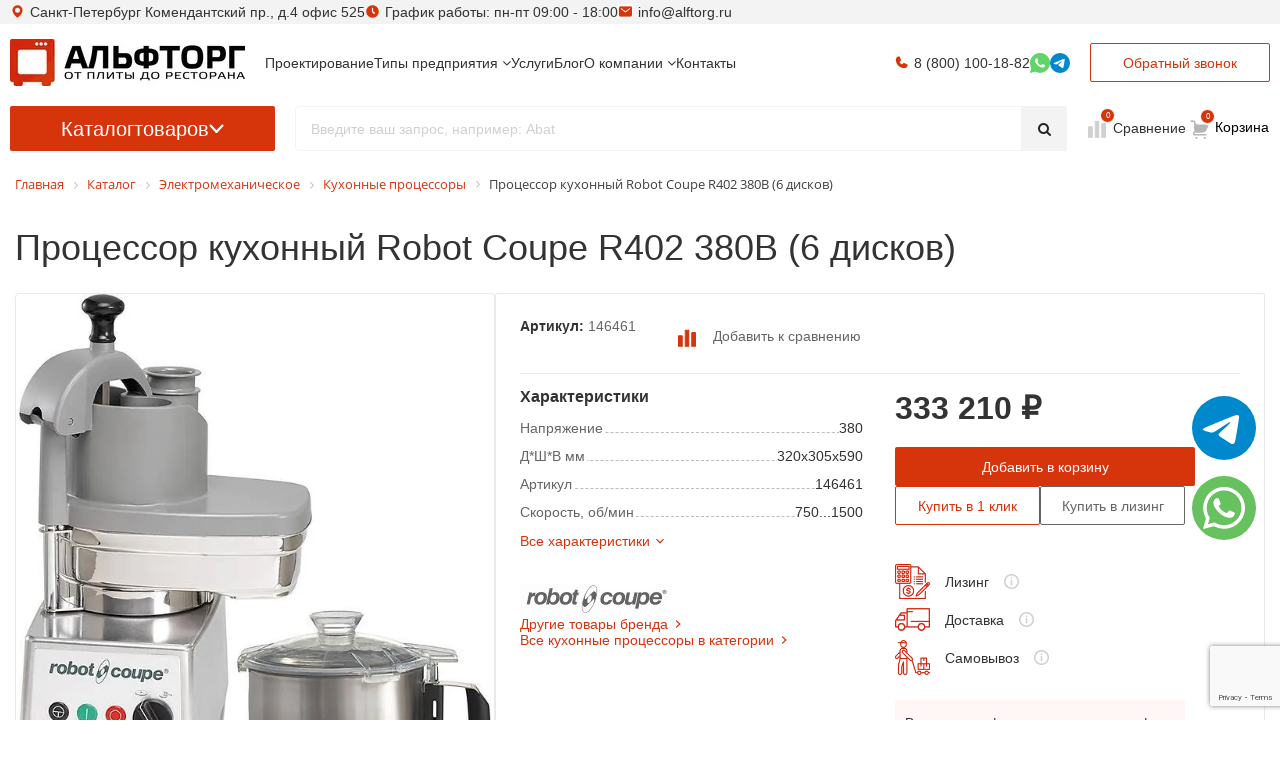

--- FILE ---
content_type: text/html; charset=utf-8
request_url: https://alftorg.ru/catalog/protsessor_kukhonnyy_robot_coupe_r402_380v_6_diskov/
body_size: 52175
content:
<!DOCTYPE html>
<html xml:lang="ru" lang="ru" itemscope itemtype="http://schema.org/WebPage">
<head>
        <title>Процессор кухонный Robot Coupe R402 380В (6 дисков) 146461 – купить в Санкт-Петербурге и Москве по цене от 333 203 руб | Альфторг</title>


    <meta http-equiv="X-UA-Compatible" content="IE=edge"/>
    <meta name="viewport" content="user-scalable=no, initial-scale=1.0, maximum-scale=1.0, width=device-width"/>

    <link rel="icon" type="image/svg+xml" href="/favicon.svg"/>
    <link rel="shortcut icon" type="image/x-icon" href="/favicon.ico"/>
    <link rel="preconnect" href="https://fonts.googleapis.com">
    <link rel="preconnect" href="https://fonts.gstatic.com" crossorigin>
    <link href="https://fonts.googleapis.com/css2?family=Inter:ital,opsz,wght@0,14..32,100..900;1,14..32,100..900&display=swap" rel="stylesheet">

    <script src="/local/templates/dimitrii/js/imask.js"></script>
            <meta name="robots" content="index, follow" />
<meta name="description" content="Процессор кухонный Robot Coupe R402 380В (6 дисков) в интернет-магазине Альфторг, покупайте с доставкой по РФ, описание, характеристики и гарантия на товар, консультация по выбору оборудования, звоните 8 (800) 511-07-36" />
<link href="/bitrix/css/main/font-awesome.css?176235122823348"  rel="stylesheet" />
<link href="/bitrix/js/ui/design-tokens/dist/ui.design-tokens.css?174187921224720"  rel="stylesheet" />
<link href="/bitrix/js/ui/fonts/opensans/ui.font.opensans.css?17418792132555"  rel="stylesheet" />
<link href="/bitrix/js/main/popup/dist/main.popup.bundle.css?174187920628324"  rel="stylesheet" />
<link href="/bitrix/css/main/bootstrap.css?1759918483110373"  rel="stylesheet" />
<link href="/bitrix/cache/css/s1/dimitrii/page_c6b2216e17c9b0e2f21f4aab2e7a7a4d/page_c6b2216e17c9b0e2f21f4aab2e7a7a4d_v1.css?176370974246145"  rel="stylesheet" />
<link href="/bitrix/panel/main/popup.css?174187938922696"  rel="stylesheet" />
<link href="/bitrix/cache/css/s1/dimitrii/template_89c4273d7600b5b705b88fce97da3899/template_89c4273d7600b5b705b88fce97da3899_v1.css?1763709742648371"  data-template-style="true" rel="stylesheet" />
<link href="https://maxcdn.bootstrapcdn.com/font-awesome/4.5.0/css/font-awesome.min.css"  rel="stylesheet" />


    <script>if(!window.BX)window.BX={};if(!window.BX.message)window.BX.message=function(mess){if(typeof mess==='object'){for(let i in mess) {BX.message[i]=mess[i];} return true;}};</script>
<script>(window.BX||top.BX).message({'JS_CORE_LOADING':'Загрузка...','JS_CORE_NO_DATA':'- Нет данных -','JS_CORE_WINDOW_CLOSE':'Закрыть','JS_CORE_WINDOW_EXPAND':'Развернуть','JS_CORE_WINDOW_NARROW':'Свернуть в окно','JS_CORE_WINDOW_SAVE':'Сохранить','JS_CORE_WINDOW_CANCEL':'Отменить','JS_CORE_WINDOW_CONTINUE':'Продолжить','JS_CORE_H':'ч','JS_CORE_M':'м','JS_CORE_S':'с','JSADM_AI_HIDE_EXTRA':'Скрыть лишние','JSADM_AI_ALL_NOTIF':'Показать все','JSADM_AUTH_REQ':'Требуется авторизация!','JS_CORE_WINDOW_AUTH':'Войти','JS_CORE_IMAGE_FULL':'Полный размер'});</script>

<script src="/bitrix/js/main/core/core.js?1741879201487984"></script>

<script>BX.setJSList(['/bitrix/js/main/core/core_ajax.js','/bitrix/js/main/core/core_promise.js','/bitrix/js/main/polyfill/promise/js/promise.js','/bitrix/js/main/loadext/loadext.js','/bitrix/js/main/loadext/extension.js','/bitrix/js/main/polyfill/promise/js/promise.js','/bitrix/js/main/polyfill/find/js/find.js','/bitrix/js/main/polyfill/includes/js/includes.js','/bitrix/js/main/polyfill/matches/js/matches.js','/bitrix/js/ui/polyfill/closest/js/closest.js','/bitrix/js/main/polyfill/fill/main.polyfill.fill.js','/bitrix/js/main/polyfill/find/js/find.js','/bitrix/js/main/polyfill/matches/js/matches.js','/bitrix/js/main/polyfill/core/dist/polyfill.bundle.js','/bitrix/js/main/core/core.js','/bitrix/js/main/polyfill/intersectionobserver/js/intersectionobserver.js','/bitrix/js/main/lazyload/dist/lazyload.bundle.js','/bitrix/js/main/polyfill/core/dist/polyfill.bundle.js','/bitrix/js/main/parambag/dist/parambag.bundle.js']);
</script>
<script>(window.BX||top.BX).message({'JS_CORE_LOADING':'Загрузка...','JS_CORE_NO_DATA':'- Нет данных -','JS_CORE_WINDOW_CLOSE':'Закрыть','JS_CORE_WINDOW_EXPAND':'Развернуть','JS_CORE_WINDOW_NARROW':'Свернуть в окно','JS_CORE_WINDOW_SAVE':'Сохранить','JS_CORE_WINDOW_CANCEL':'Отменить','JS_CORE_WINDOW_CONTINUE':'Продолжить','JS_CORE_H':'ч','JS_CORE_M':'м','JS_CORE_S':'с','JSADM_AI_HIDE_EXTRA':'Скрыть лишние','JSADM_AI_ALL_NOTIF':'Показать все','JSADM_AUTH_REQ':'Требуется авторизация!','JS_CORE_WINDOW_AUTH':'Войти','JS_CORE_IMAGE_FULL':'Полный размер'});</script>
<script>(window.BX||top.BX).message({'LANGUAGE_ID':'ru','FORMAT_DATE':'DD.MM.YYYY','FORMAT_DATETIME':'DD.MM.YYYY HH:MI:SS','COOKIE_PREFIX':'BITRIX_SM','SERVER_TZ_OFFSET':'10800','UTF_MODE':'Y','SITE_ID':'s1','SITE_DIR':'/','USER_ID':'','SERVER_TIME':'1768768851','USER_TZ_OFFSET':'0','USER_TZ_AUTO':'Y','bitrix_sessid':'6ad6940e01054ef56543a3bd2593224e'});</script>


<script  src="/bitrix/cache/js/s1/dimitrii/kernel_main/kernel_main_v1.js?1763709747221838"></script>
<script src="/bitrix/js/main/popup/dist/main.popup.bundle.js?1741879206116769"></script>
<script src="/bitrix/js/main/jquery/jquery-1.12.4.min.js?174187920697163"></script>
<script src="/bitrix/js/webdebug.reviews/jquery-raty-2.7.0.min.js?174187921710358"></script>
<script src="/bitrix/js/currency/currency-core/dist/currency-core.bundle.js?17418791795396"></script>
<script src="/bitrix/js/currency/core_currency.js?17418791791141"></script>
<script src="/bitrix/js/main/jquery/jquery-2.2.4.min.js?174187920685578"></script>
<script src="//www.google.com/recaptcha/api.js?render=6LcIFl8pAAAAALRfAypUrR2NIsczJpb1lKZNCnao"></script>
<script>BX.setJSList(['/bitrix/js/main/core/core_fx.js','/bitrix/js/main/pageobject/pageobject.js','/bitrix/js/main/core/core_window.js','/bitrix/js/main/session.js','/bitrix/js/main/date/main.date.js','/bitrix/js/main/core/core_date.js','/bitrix/js/main/utils.js','/local/templates/dimitrii/components/bitrix/catalog/catalog_new/script.js','/local/templates/dimitrii/js/jquery.magnific-popup.min.js','/local/templates/dimitrii/components/bitrix/news.list/services_cards/script.js','/local/templates/.default/components/webdebug/reviews2.list/.default/script.js','/bitrix/components/arturgolubev/search.title/script.js','/local/templates/dimitrii/components/arturgolubev/search.title/search_title_new/script.js','/local/templates/dimitrii/components/bitrix/menu/catalog_horizontal/script.js','/local/templates/dimitrii/components/bitrix/sale.basket.basket.line/footerBottom/script.js','/local/templates/dimitrii/components/custom/feedback/one_click/script.js','/local/templates/dimitrii/js/lazysizes.min.js','/local/templates/dimitrii/js/jquery.maskedinput.min.js','/local/templates/dimitrii/js/jquery.inputmask.min.js','/local/templates/dimitrii/js/jquery.lazy.min.js','/local/templates/dimitrii/js/jquery.matchHeight-min.js','/local/templates/dimitrii/js/imask.js','/local/templates/dimitrii/js/cdn/jquery.magnific-popup.min.js','/local/templates/dimitrii/js/main.js','/local/templates/dimitrii/js/toastr.min.js','/local/templates/dimitrii/js/jquery.actual.min.js','/local/templates/dimitrii/vendor/slick/slick.min.js','/local/templates/dimitrii/seo/custom.js','/local/templates/dimitrii/components/bitrix/news/ByTypesOfBusinesses/bitrix/news.detail/.default/youtubegallerywall.js']);</script>
<script>BX.setCSSList(['/local/templates/dimitrii/components/bitrix/catalog/catalog_new/style.css','/local/templates/dimitrii/css/magnific-popup.css','/local/templates/dimitrii/components/bitrix/catalog/catalog_new/bitrix/catalog.element/.default/style.css','/local/templates/dimitrii/components/bitrix/news.list/services_cards/style.css','/local/templates/dimitrii/components/bitrix/news.list/services_cards/themes/yellow/style.css','/local/templates/.default/components/webdebug/reviews2.list/.default/style.css','/local/templates/.default/components/webdebug/reviews2.add/.default/style.css','/local/templates/dimitrii/seo/custom.css','/local/templates/dimitrii/components/bitrix/menu/di_horizontal/style.css','/local/templates/dimitrii/components/bitrix/menu/catalog_horizontal/style.css','/local/templates/dimitrii/components/bitrix/catalog.section.list/bottom_menu/style.css','/local/templates/dimitrii/components/bitrix/breadcrumb/.default/style.css','/local/templates/dimitrii/components/bitrix/sale.basket.basket.line/footerBottom/style.css','/local/templates/dimitrii/css/toastr.css','/local/templates/dimitrii/vendor/slick/slick.css','/local/templates/dimitrii/components/custom/feedback/one_click/styles.css','/local/templates/dimitrii/styles.css','/local/templates/dimitrii/css/font-awesome-4-5.min.css','/local/templates/dimitrii/components/bitrix/news/ByTypesOfBusinesses/bitrix/news.detail/.default/youtubegallerywall.css','/local/templates/dimitrii/v2/css/plugins/bootstrap.min.css','/local/templates/dimitrii/v2/css/plugins/swiper-bundle.min.css','/local/templates/dimitrii/v2/css/style.css','/local/templates/dimitrii/custom.min.css','/local/templates/.default/components/bitrix/news/redisign_blog/plugins/style.css']);</script>
<script>
					(function () {
						"use strict";

						var counter = function ()
						{
							var cookie = (function (name) {
								var parts = ("; " + document.cookie).split("; " + name + "=");
								if (parts.length == 2) {
									try {return JSON.parse(decodeURIComponent(parts.pop().split(";").shift()));}
									catch (e) {}
								}
							})("BITRIX_CONVERSION_CONTEXT_s1");

							if (cookie && cookie.EXPIRE >= BX.message("SERVER_TIME"))
								return;

							var request = new XMLHttpRequest();
							request.open("POST", "/bitrix/tools/conversion/ajax_counter.php", true);
							request.setRequestHeader("Content-type", "application/x-www-form-urlencoded");
							request.send(
								"SITE_ID="+encodeURIComponent("s1")+
								"&sessid="+encodeURIComponent(BX.bitrix_sessid())+
								"&HTTP_REFERER="+encodeURIComponent(document.referrer)
							);
						};

						if (window.frameRequestStart === true)
							BX.addCustomEvent("onFrameDataReceived", counter);
						else
							BX.ready(counter);
					})();
				</script>
<meta property="fb:app_id" content="1578465809084519" />
<!-- dev2fun module opengraph -->
<meta property="og:title" content="Процессор кухонный Robot Coupe R402 380В (6 дисков) 146461 &ndash; купить в Санкт-Петербурге и Москве по цене от 333 203 руб | Альфторг"/>
<meta property="og:url" content="https://alftorg.ru/catalog/protsessor_kukhonnyy_robot_coupe_r402_380v_6_diskov/"/>
<meta property="og:type" content="website"/>
<meta property="og:site_name" content="АльфТорг"/>
<meta property="og:image" content="https://alftorg.ru/upload/resize_cache/iblock/bdc/j7t49du0m1pkbkmtaqcrpn2mhd9qzy5g/604_685_10ea3d4bb9aba771a3d64b250935668e7/Protsessor-kukhonnyy-Robot-Coupe-R402-220V-_bez-diskov_.jpg"/>
<!-- /dev2fun module opengraph -->



<script  src="/bitrix/cache/js/s1/dimitrii/template_f5d461664a2230286e12064d050955ab/template_f5d461664a2230286e12064d050955ab_v1.js?1763709742381202"></script>
<script  src="/bitrix/cache/js/s1/dimitrii/page_919c78cf3d9eacc2f76d4113c3f7a83e/page_919c78cf3d9eacc2f76d4113c3f7a83e_v1.js?176370974229437"></script>
<script>var _ba = _ba || []; _ba.push(["aid", "c9625cc673d43d60ec96284486da5ac2"]); _ba.push(["host", "alftorg.ru"]); _ba.push(["ad[ct][item]", "[base64]"]);_ba.push(["ad[ct][user_id]", function(){return BX.message("USER_ID") ? BX.message("USER_ID") : 0;}]);_ba.push(["ad[ct][recommendation]", function() {var rcmId = "";var cookieValue = BX.getCookie("BITRIX_SM_RCM_PRODUCT_LOG");var productId = 77848;var cItems = [];var cItem;if (cookieValue){cItems = cookieValue.split(".");}var i = cItems.length;while (i--){cItem = cItems[i].split("-");if (cItem[0] == productId){rcmId = cItem[1];break;}}return rcmId;}]);_ba.push(["ad[ct][v]", "2"]);(function() {var ba = document.createElement("script"); ba.type = "text/javascript"; ba.async = true;ba.src = (document.location.protocol == "https:" ? "https://" : "http://") + "bitrix.info/ba.js";var s = document.getElementsByTagName("script")[0];s.parentNode.insertBefore(ba, s);})();</script>


        <style>
        body {
            visibility: hidden;
        }
    </style>

    <script src="/bitrix/js/webdebug.reviews/jquery-raty-2.7.0.min.js"></script>

    <meta name="zen-verification" content="1ipjStbpwLmytcUNwFWHhqUMvVxreqotd4AlQ6949BTsUATxuTn6jYvQ0uIVFl64"/>

    <!-- Google tag (gtag.js)
    <script async src="https://www.googletagmanager.com/gtag/js?id=G-L3CLG1ZP8R"></script>
    <script>
        window.dataLayer = window.dataLayer || [];
        function gtag(){dataLayer.push(arguments);}
        gtag('js', new Date());

        gtag('config', 'G-L3CLG1ZP8R');
    </script>-->

    <!-- Yandex.Metrika counter -->
    <script >
       (function(m,e,t,r,i,k,a){m[i]=m[i]||function(){(m[i].a=m[i].a||[]).push(arguments)};
       m[i].l=1*new Date();
       for (var j = 0; j < document.scripts.length; j++) {if (document.scripts[j].src === r) { return; }}
       k=e.createElement(t),a=e.getElementsByTagName(t)[0],k.async=1,k.src=r,a.parentNode.insertBefore(k,a)})
       (window, document, "script", "https://mc.yandex.ru/metrika/tag.js", "ym");

       ym(30577952, "init", {
            clickmap:true,
            trackLinks:true,
            accurateTrackBounce:true,
            webvisor:true,
            ecommerce:"dataLayer" 
       });
    </script>
    <noscript><div><img src="https://mc.yandex.ru/watch/30577952" style="position:absolute; left:-9999px;" alt="" /></div></noscript>
    <!-- /Yandex.Metrika counter -->

    <meta name="google-site-verification" content="fk7Nz7q-A2E1eOPca-4L9JlnYgjuZ4TFpj32biMN6NQ" />
</head>

<body class="">
<div id="panel"></div>

<script type='application/ld+json'>
    {
        "@context": "http://www.schema.org",
        "@type": "WPHeader",
        "image": {
            "@type": "ImageObject",
            "image": "/upload/resize_cache/webp/images/logo.webp"
        }
    }
</script>
<script type="application/ld+json">
{
    "@context": "http://schema.org",
    "@type": "WebSite",
    "url": "https://alftorg.ru/",
    "potentialAction": {
        "@type": "SearchAction",
        "target": "https://alftorg.ru/search/?q={search_term_string}",
        "query-input": "required name=search_term_string"
    }
}
</script>
<script type="application/ld+json">
{
    "@context": "https://schema.org",
    "@type": "Organization",
    "name": "АЛЬФТОРГ",
    "url": "https://alftorg.ru/",
    "logo": "https://alftorg.ru/upload/resize_cache/webp/images/logo.webp",
    "contactPoint": {
        "@type": "ContactPoint",
        "telephone": "+7-800-100-18-82",
        "contactType": "customer service",
        "areaServed": "RU",
        "availableLanguage": "Russian"
    },
    "address": {
        "@type": "PostalAddress",
        "streetAddress": "Комендантский пр., д.4 офис 525",
        "addressLocality": "Санкт-Петербург",
        "addressCountry": "RU"
    }
}
</script>
<script>
document.addEventListener("DOMContentLoaded", (event) => {
    var header = $('.header-row').first(),
        lastRow = $('.header').first(),
        info = $('.header-top-info').first(),
        scrollPrev = 0,
        lastShowPos = 0;

    // $('.header-item .callback_form').css('width',$('.header-cart')[0].clientWidth);

    $(window).scroll(function() {
        let isMobile = window.matchMedia("only screen and (max-width: 480px)").matches;
        if (isMobile) {
          header.removeClass('header-row-out');
          lastRow.removeClass('header-row-last');
          info.addClass('hide');
          return;
        }
        info.removeClass('hide');
        var scrolled = $(window).scrollTop();
        // console.log(scrolled);
        if (scrollPrev != scrolled) {
            if ( scrolled > 200 ) {
                header.addClass('header-row-out');
                lastRow.addClass('header-row-last');
                scrollPrev = scrolled;
            } else if (scrolled <= Math.max(lastShowPos - scrolled, 40)) {
                header.removeClass('header-row-out');
                lastRow.removeClass('header-row-last');
                scrollPrev = scrolled;
            }
        }
        lastShowPos = scrolled;
    });

    // $(window).resize(function() {
    //   $('.header-item .callback_form').css('width',$('.header-cart')[0].clientWidth);
    // });
    
});
</script>
<header class="header">
    <div class="header-top-info">
        <div class="container container-main p-0 header-item header-info">
            <div class="header-contact header-address">Санкт-Петербург Комендантский пр., д.4 офис 525</div>
            <div class="header-contact header-worktime">График работы: пн-пт 09:00 - 18:00</div>
            <a href="mailto:info@alftorg.ru" class="header-contact header-email">info@alftorg.ru</a>
            <a href="tel:88001001882" class="header-contact header-phone hide show-when-scroll">8 (800) 100-18-82</a>
        </div>
    </div>
    <div class="container container-main p-0">
        <div class="header-row">
            <div class="header-item header-logo">
                <a href="/" class="logo">
                    <img src="/upload/resize_cache/webp/images/logo.webp" class="logo__image" alt="Альфторг логотип" title="ООО Альфторг">
                </a>
            </div>
            <div class="header-row">
              <div class="header-item header-menu">
                <ul>
                    
		     <!-- first level-->
			

			<li
				class="menu__item col-auto mb-0
												"
			>
				<a	title="Проектирование" class="menu__link"
					href="/services/projects/"
									>
					<span>
						Проектирование						<!--  -->
					</span>
				</a>


							</li>
		     <!-- first level-->
			

			<li
				class="menu__item col-auto mb-0
				types-of-businesses								 bx-nav-parent"
			>
				<a	title="Типы предприятия" class="menu__link"
					href="/catalog/po-tipam-predpriyatiy/"
									>
					<span>
						Типы предприятия						<!-- <i class="fa fa-angle-down"></i> -->
					</span>
				</a>


				        <!-- for mobile -->
				<span class="bx-nav-parent-arrow" onclick="obj_catalog_menu_LkGdQn.toggleInMobile(this)"><i class="fa fa-angle-left"></i></span>
        <span class="bx-nav-parent-arrow-desctop">
          <i class="fa fa-angle-down"></i>
        </span>
				<div class="bx-nav-2-lvl-container">
											<ul class="bx-nav-list-2-lvl">
						  <!-- second level-->
							<li class="bx-nav-2-lvl">
								<a title="Для бара"
									href="/catalog/po-tipam-predpriyatiy/oborudovanie-dlya-bara/"
																		data-picture=""
																	>
																			<svg>
											<use href="/images/svg/menu.svg#margarita"></use>
										</svg>
																		<span>Для бара</span>
								</a>
														</li>
						  <!-- second level-->
							<li class="bx-nav-2-lvl">
								<a title="Для кондитерской"
									href="/catalog/po-tipam-predpriyatiy/oborudovanie-dlya-konditerskoy/"
																		data-picture=""
																	>
																			<svg>
											<use href="/images/svg/menu.svg#cake"></use>
										</svg>
																		<span>Для кондитерской</span>
								</a>
														</li>
						  <!-- second level-->
							<li class="bx-nav-2-lvl">
								<a title="Для ресторанов"
									href="/catalog/po-tipam-predpriyatiy/oborudovanie-dlya-restoranov/"
																		data-picture=""
																	>
																			<svg>
											<use href="/images/svg/menu.svg#dinner"></use>
										</svg>
																		<span>Для ресторанов</span>
								</a>
														</li>
						  <!-- second level-->
							<li class="bx-nav-2-lvl">
								<a title="Для бургерной"
									href="/catalog/po-tipam-predpriyatiy/oborudovanie-dlya-burgernoy/"
																		data-picture=""
																	>
																			<svg>
											<use href="/images/svg/menu.svg#burger"></use>
										</svg>
																		<span>Для бургерной</span>
								</a>
														</li>
						  <!-- second level-->
							<li class="bx-nav-2-lvl">
								<a title="Для кофейни"
									href="/catalog/po-tipam-predpriyatiy/oborudovanie-dlya-kofeyni/"
																		data-picture=""
																	>
																			<svg>
											<use href="/images/svg/menu.svg#coffee"></use>
										</svg>
																		<span>Для кофейни</span>
								</a>
														</li>
						  <!-- second level-->
							<li class="bx-nav-2-lvl">
								<a title="Для столовой"
									href="/catalog/po-tipam-predpriyatiy/oborudovanie-dlya-stolovoy/"
																		data-picture=""
																	>
																			<svg>
											<use href="/images/svg/menu.svg#pot"></use>
										</svg>
																		<span>Для столовой</span>
								</a>
														</li>
						  <!-- second level-->
							<li class="bx-nav-2-lvl">
								<a title="Для гостиниц"
									href="/catalog/po-tipam-predpriyatiy/oborudovanie-dlya-otelya/"
																		data-picture=""
																	>
																			<svg>
											<use href="/images/svg/menu.svg#bed"></use>
										</svg>
																		<span>Для гостиниц</span>
								</a>
														</li>
						  <!-- second level-->
							<li class="bx-nav-2-lvl">
								<a title="Для магазина"
									href="/catalog/po-tipam-predpriyatiy/oborudovanie-dlya-magazina/"
																		data-picture=""
																	>
																			<svg>
											<use href="/images/svg/menu.svg#shopping-basket"></use>
										</svg>
																		<span>Для магазина</span>
								</a>
														</li>
						  <!-- second level-->
							<li class="bx-nav-2-lvl">
								<a title="Для фастфуда"
									href="/catalog/po-tipam-predpriyatiy/oborudovanie-dlya-fastfuda/"
																		data-picture=""
																	>
																			<svg>
											<use href="/images/svg/menu.svg#fast-food"></use>
										</svg>
																		<span>Для фастфуда</span>
								</a>
														</li>
						  <!-- second level-->
							<li class="bx-nav-2-lvl">
								<a title="Для камбузов"
									href="/catalog/po-tipam-predpriyatiy/oborudovaniya-dlya-kambuzov/"
																		data-picture=""
																	>
																			<svg>
											<use href="/images/svg/menu.svg#boat"></use>
										</svg>
																		<span>Для камбузов</span>
								</a>
														</li>
						  <!-- second level-->
							<li class="bx-nav-2-lvl">
								<a title="Для мясного цеха ресторана"
									href="/catalog/po-tipam-predpriyatiy/oborudovanie-dlya-myasnogo-tsekha/"
																		data-picture=""
																	>
																			<svg>
											<use href="/images/svg/menu.svg#meat"></use>
										</svg>
																		<span>Для мясного цеха ресторана</span>
								</a>
														</li>
						  <!-- second level-->
							<li class="bx-nav-2-lvl">
								<a title="Для фуд-трака "Блины""
									href="/catalog/po-tipam-predpriyatiy/oborudovanie-dlya-fud-traka-bliny/"
																		data-picture=""
																	>
																			<svg>
											<use href="/images/svg/menu.svg#pancakes"></use>
										</svg>
																		<span>Для фуд-трака "Блины"</span>
								</a>
														</li>
						  <!-- second level-->
							<li class="bx-nav-2-lvl">
								<a title="Для кафе"
									href="/catalog/po-tipam-predpriyatiy/oborudovanie-dlya-kafe/"
																		data-picture=""
																	>
																			<svg>
											<use href="/images/svg/menu.svg#restaurant"></use>
										</svg>
																		<span>Для кафе</span>
								</a>
														</li>
						  <!-- second level-->
							<li class="bx-nav-2-lvl">
								<a title="Для овощного цеха"
									href="/catalog/po-tipam-predpriyatiy/oborudovanie-dlya-ovoshchnogo-tsekha/"
																		data-picture=""
																	>
																			<svg>
											<use href="/images/svg/menu.svg#cutting"></use>
										</svg>
																		<span>Для овощного цеха</span>
								</a>
														</li>
						  <!-- second level-->
							<li class="bx-nav-2-lvl">
								<a title="Для фуд-трака "Бургеры и хотдоги""
									href="/catalog/po-tipam-predpriyatiy/oborudovanie-dlya-fud-traka-burgery-i-khot-dogi/"
																		data-picture=""
																	>
																			<svg>
											<use href="/images/svg/menu.svg#hot-dog"></use>
										</svg>
																		<span>Для фуд-трака "Бургеры и хотдоги"</span>
								</a>
														</li>
						  <!-- second level-->
							<li class="bx-nav-2-lvl">
								<a title="Для кафе на АЗС"
									href="/catalog/po-tipam-predpriyatiy/oborudovanie-dlya-kafe-na-azs/"
																		data-picture=""
																	>
																			<svg>
											<use href="/images/svg/menu.svg#gas-station"></use>
										</svg>
																		<span>Для кафе на АЗС</span>
								</a>
														</li>
						  <!-- second level-->
							<li class="bx-nav-2-lvl">
								<a title="Для паба"
									href="/catalog/po-tipam-predpriyatiy/oborudovanie-dlya-paba/"
																		data-picture=""
																	>
																			<svg>
											<use href="/images/svg/menu.svg#beer"></use>
										</svg>
																		<span>Для паба</span>
								</a>
														</li>
						  <!-- second level-->
							<li class="bx-nav-2-lvl">
								<a title="Для фуд-трака "Шаверма""
									href="/catalog/po-tipam-predpriyatiy/oborudovanie-dlya-fud-traka-shaverma/"
																		data-picture=""
																	>
																			<svg>
											<use href="/images/svg/menu.svg#burrito"></use>
										</svg>
																		<span>Для фуд-трака "Шаверма"</span>
								</a>
														</li>
						  <!-- second level-->
							<li class="bx-nav-2-lvl">
								<a title="Для кино-кафе"
									href="/catalog/po-tipam-predpriyatiy/oborudovanie-dlya-kino-kafe/"
																		data-picture=""
																	>
																			<svg>
											<use href="/images/svg/menu.svg#popcorn"></use>
										</svg>
																		<span>Для кино-кафе</span>
								</a>
														</li>
						  <!-- second level-->
							<li class="bx-nav-2-lvl">
								<a title="Для пекарни"
									href="/catalog/po-tipam-predpriyatiy/pt-pk-oborudovanie-dlya-pekarni/"
																		data-picture=""
																	>
																			<svg>
											<use href="/images/svg/menu.svg#croissant"></use>
										</svg>
																		<span>Для пекарни</span>
								</a>
														</li>
						  <!-- second level-->
							<li class="bx-nav-2-lvl">
								<a title="Сублимация продуктов"
									href="/catalog/po-tipam-predpriyatiy/leofilnye-kamery/"
																		data-picture=""
																	>
																			<svg>
											<use href="/images/svg/menu.svg#olives"></use>
										</svg>
																		<span>Сублимация продуктов</span>
								</a>
														</li>
						  <!-- second level-->
							<li class="bx-nav-2-lvl">
								<a title="Для кондитерского цеха"
									href="/catalog/po-tipam-predpriyatiy/oborudovanie-dlya-konditerskogo-tsekha/"
																		data-picture=""
																	>
																			<svg>
											<use href="/images/svg/menu.svg#confectionery"></use>
										</svg>
																		<span>Для кондитерского цеха</span>
								</a>
														</li>
						  <!-- second level-->
							<li class="bx-nav-2-lvl">
								<a title="Для пиццерии"
									href="/catalog/po-tipam-predpriyatiy/oborudovanie-dlya-pitstserii/"
																		data-picture=""
																	>
																			<svg>
											<use href="/images/svg/menu.svg#pizza"></use>
										</svg>
																		<span>Для пиццерии</span>
								</a>
														</li>
												</ul>
														</div>
						</li>
		     <!-- first level-->
			

			<li
				class="menu__item col-auto mb-0
												"
			>
				<a	title="Услуги" class="menu__link"
					href="/services/"
									>
					<span>
						Услуги						<!--  -->
					</span>
				</a>


							</li>
		     <!-- first level-->
			

			<li
				class="menu__item col-auto mb-0
												"
			>
				<a	title="Блог" class="menu__link"
					href="/blog/"
									>
					<span>
						Блог						<!--  -->
					</span>
				</a>


							</li>
		     <!-- first level-->
			

			<li
				class="menu__item col-auto mb-0
												 bx-nav-parent"
			>
				<a	title="О компании" class="menu__link"
					href="/company/"
									>
					<span>
						О компании						<!-- <i class="fa fa-angle-down"></i> -->
					</span>
				</a>


				        <!-- for mobile -->
				<span class="bx-nav-parent-arrow" onclick="obj_catalog_menu_LkGdQn.toggleInMobile(this)"><i class="fa fa-angle-left"></i></span>
        <span class="bx-nav-parent-arrow-desctop">
          <i class="fa fa-angle-down"></i>
        </span>
				<div class="bx-nav-2-lvl-container">
											<ul class="bx-nav-list-2-lvl">
						  <!-- second level-->
							<li class="bx-nav-2-lvl">
								<a title="Покупка в лизинг"
									href="/help/lizing/"
																		data-picture=""
																	>
																		<span>Покупка в лизинг</span>
								</a>
														</li>
						  <!-- second level-->
							<li class="bx-nav-2-lvl">
								<a title="Доставка"
									href="/delivery/"
																		data-picture=""
																	>
																		<span>Доставка</span>
								</a>
														</li>
												</ul>
														</div>
						</li>
		     <!-- first level-->
			

			<li
				class="menu__item col-auto mb-0
												"
			>
				<a	title="Контакты" class="menu__link"
					href="/contacts/"
									>
					<span>
						Контакты						<!--  -->
					</span>
				</a>


							</li>
		


<script>
	BX.ready(function () {
		window.obj_catalog_menu_LkGdQn = new BX.Main.Menu.CatalogHorizontal('catalog_menu_LkGdQn', {'3510550607':{'PICTURE':'','DESC':''},'492857656':{'PICTURE':'','DESC':''},'1663174038':{'PICTURE':'','DESC':''},'946213679':{'PICTURE':'','DESC':''},'2600464054':{'PICTURE':'','DESC':''},'2832216156':{'PICTURE':'','DESC':''},'1069446474':{'PICTURE':'','DESC':''},'4191847954':{'PICTURE':'','DESC':''},'3150511316':{'PICTURE':'','DESC':''},'89247826':{'PICTURE':'','DESC':''},'4123423240':{'PICTURE':'','DESC':''},'4182380386':{'PICTURE':'','DESC':''},'2248750019':{'PICTURE':'','DESC':''},'472755653':{'PICTURE':'','DESC':''},'292661583':{'PICTURE':'','DESC':''},'3969503897':{'PICTURE':'','DESC':''},'3702686426':{'PICTURE':'','DESC':''},'725683790':{'PICTURE':'','DESC':''},'1696883204':{'PICTURE':'','DESC':''},'3733395229':{'PICTURE':'','DESC':''},'972344198':{'PICTURE':'','DESC':''},'3939134383':{'PICTURE':'','DESC':''},'1532022988':{'PICTURE':'','DESC':''},'1622084948':{'PICTURE':'','DESC':''},'1041691763':{'PICTURE':'','DESC':''},'4128972108':{'PICTURE':'','DESC':''},'400307954':{'PICTURE':'','DESC':''},'1100789609':{'PICTURE':'','DESC':''},'3658265064':{'PICTURE':'','DESC':''},'3750127577':{'PICTURE':'','DESC':''},'188323522':{'PICTURE':'','DESC':''}});
	});
</script>
                </ul>
              </div>
              <div class="header-item header-contacts">
                  <!-- <a href="mailto:info@alftorg.ru" class="header-contact header-email">info@alftorg.ru</a> -->
                  <a href="tel:88001001882" class="header-contact header-phone">8 (800) 100-18-82</a>
                  <a href="mailto:info@alftorg.ru" class="header-contact header-email" style="display: none;">info@alftorg.ru</a>
				  					<a href="https://api.whatsapp.com/send/?phone=79006263619&text=Здравствуйте! У меня есть вопрос по товару на сайте&type=phone_number&app_absent=0" rel="nofollow" class="header-contact header-whtasapp">
                      <svg><use xlink:href="/local/templates/dimitrii/images/header-icons.svg#whatsapp"></use></svg>
                  </a>
				  <a href="https://t.me/Ekaterina_ALFTORG" rel="nofollow" class="header-contact header-telegram">
                      <svg viewBox="0 0 64 64"><use xlink:href="/local/templates/dimitrii/images/header-icons.svg#telegram"></use></svg>
                  </a>
              </div>
            </div>
            <div class="header-item header-callback" >
                <button class="btn btn-red btn-red-bordered callback_form">Обратный звонок</button>
            </div>
            <div class="toggle-mob-menu">
                <span></span>
                <span></span>
                <span></span>
            </div>
        </div>
        <div class="header-row">
            <div class="header-item header-catalog">
                <button class="header-catalog-btn catalog-menu-button btn btn-red btn-icon">
                    Каталог <span>товаров</span>
                    <svg class="btn-icon__icon btn-icon__icon-15" viewBox="0 0 20 20"><use xlink:href="/local/templates/dimitrii/v2/img/icons/icons.svg#20-chevron-down"></use></svg>
                </button>
            </div>
            <div class="header-item header-search">
                <div class="search-form">
                    <div id="smart-title-search">
	<form action="/search/index.php">
		<div class="search-form input-group">
			<input id="smart-title-search-input" placeholder="Введите ваш запрос, например: Abat " type="text" name="q" value="" autocomplete="off" class="form-control search-form__input"/>
			<span class="input-group-append">
				<span class="bx-searchtitle-preloader view" id="smart-title-search_preloader_item"></span>
				<button class="search-form__button btn btn-icon" type="submit" name="s">
                        <span><i class="fa fa-search" aria-hidden="true"></i></span>
                    </button>
			</span>
		</div>
	</form>
	
	</div>


	<style>
		.bx-searchtitle .bx-input-group .bx-form-control, .bx_smart_searche .bx_item_block.all_result .all_result_button, .bx-searchtitle .bx-input-group-btn button, .bx_smart_searche .bx_item_block_hrline {
			border-color: #be2e0a !important;
		}
		.bx_smart_searche .bx_item_block.all_result .all_result_button, .bx-searchtitle .bx-input-group-btn button {
			background-color: #be2e0a  !important;
		}
		.bx_smart_searche .bx_item_block_href_category_name, .bx_smart_searche .bx_item_block_item_name b, .bx_smart_searche .bx_item_block_item_simple_name b {
			color: #be2e0a  !important;
		}
	</style>

<script>
	BX.ready(function(){
		new JCTitleSearchAG({
			// 'AJAX_PAGE' : '/your-path/fast_search.php',
			'AJAX_PAGE' : '/catalog/protsessor_kukhonnyy_robot_coupe_r402_380v_6_diskov/',
			'CONTAINER_ID': 'smart-title-search',
			'INPUT_ID': 'smart-title-search-input',
			'PRELODER_ID': 'smart-title-search_preloader_item',
			'MIN_QUERY_LEN': 2
		});
		
			});
</script>                </div>
            </div>

            <!-- <div class="header-item header-info">
                <div class="header-contact header-worktime">График работы: <br>пн-пт 09:00 - 18:00</div>
                <div class="header-contact header-address">Санкт-Петербург Комендантский пр., д.4 офис 525</div>
            </div> -->

            <div class="header-item header-cart">
                <div class="header-compare" id="compare_list_count">
                    <!--noindex-->
	<div class="wraps_icon_block ">
        <span class="btn__count">0</span>
		<a href="/catalog/compare.php" class="link" title="Список сравниваемых товаров">
            <svg class="btn-icon__icon btn-icon__icon-fill-icon-interface btn-icon__icon-22"
                 viewBox="0 0 22 22">
                <use xlink:href="/local/templates/dimitrii/v2/img/icons/icons.svg#20-compare"></use>
            </svg>
            Сравнение        </a>

	</div>
	<div class="clearfix"></div>
<!--/noindex-->                </div>
                <div class="header-minicart" id="bx-minicart-wrapper">
                    <button class="header__button header__button-basket header-basket btn btn-icon p-0">
<!--     <svg class="btn-icon__icon btn-icon__icon-fill-icon-interface btn-icon__icon-22"
         viewBox="0 0 22 22">
        <use xlink:href="/local/templates/dimitrii/v2/img/icons/icons.svg#20-basket"></use>
    </svg> -->
    <svg width="22" height="22" viewBox="0 0 22 22" fill="none" xmlns="http://www.w3.org/2000/svg">
      <path d="M3.8335 3.83337H5.39175C5.93512 3.83337 6.20633 3.83337 6.42291 3.95221C6.5122 4.00136 6.59308 4.06445 6.6625 4.13908C6.8302 4.32021 6.89633 4.58375 7.02762 5.11083L7.20204 5.80754C7.29883 6.19471 7.3477 6.38829 7.42245 6.55121C7.55023 6.82921 7.74271 7.07259 7.98379 7.26099C8.22487 7.44939 8.50756 7.57733 8.8082 7.63412C8.98454 7.66671 9.18387 7.66671 9.5835 7.66671" stroke="#B6B6B6" stroke-width="1.5" stroke-linecap="round"/>
      <path d="M17.2503 16.2917H7.23575C7.09679 16.2917 7.02683 16.2917 6.97317 16.286C6.84011 16.2712 6.71163 16.2286 6.59602 16.1611C6.48042 16.0935 6.38025 16.0025 6.30196 15.8939C6.22368 15.7853 6.16903 15.6615 6.14153 15.5304C6.11403 15.3994 6.11429 15.264 6.14229 15.1331C6.16441 15.0483 6.19031 14.9645 6.21992 14.882C6.26975 14.7345 6.29371 14.6607 6.3215 14.5945C6.45792 14.2678 6.68218 13.9852 6.96942 13.7782C7.25666 13.5711 7.59563 13.4477 7.94875 13.4215C8.01967 13.4167 8.09825 13.4167 8.25254 13.4167H13.417" stroke="#B6B6B6" stroke-width="1.5" stroke-linecap="round" stroke-linejoin="round"/>
      <path d="M13.9231 13.4167H10.5172C9.35182 13.4167 8.76915 13.4167 8.31969 13.1532C8.13019 13.0417 7.96129 12.8984 7.8204 12.7296C7.48498 12.329 7.38915 11.754 7.19844 10.605C7.0039 9.44062 6.90711 8.85796 7.13807 8.42671C7.23415 8.24673 7.36743 8.08927 7.52907 7.96479C7.91623 7.66675 8.50657 7.66675 9.68723 7.66675H16.0659C17.4555 7.66675 18.1503 7.66675 18.432 8.121C18.7128 8.57621 18.4014 9.19721 17.7804 10.4402L17.352 11.2979C16.8364 12.329 16.5786 12.8446 16.1157 13.1302C15.6519 13.4167 15.0759 13.4167 13.9231 13.4167Z" fill="#B6B6B6" stroke="#B6B6B6" stroke-width="1.5" stroke-linecap="round"/>
      <path d="M16.2918 20.125C16.8211 20.125 17.2502 19.696 17.2502 19.1667C17.2502 18.6374 16.8211 18.2084 16.2918 18.2084C15.7626 18.2084 15.3335 18.6374 15.3335 19.1667C15.3335 19.696 15.7626 20.125 16.2918 20.125Z" fill="#B6B6B6"/>
      <path d="M8.62533 20.125C9.1546 20.125 9.58366 19.696 9.58366 19.1667C9.58366 18.6374 9.1546 18.2084 8.62533 18.2084C8.09605 18.2084 7.66699 18.6374 7.66699 19.1667C7.66699 19.696 8.09605 20.125 8.62533 20.125Z" fill="#B6B6B6"/>
    </svg>

    <span class="btn__count">0</span>
    Корзина
</button>
<div class="basket-popup" id="bx-basket-mini">
<div class="row align-items-center basket-popup__header">
    <div class="col-12 d-md-none d-flex justify-content-end pb-2">
        <button class="menu__button burger active minicart-close">
            <span class="burger__line burger__line-top"></span>
            <span class="burger__line burger__line-middle"></span>
            <span class="burger__line burger__line-bottom"></span>
        </button>
    </div>
    <div class="col-auto basket-popup__count">Количество товаров: <span>0</span></div>
    <div class="col-auto ml-auto">
        <button class="basket-popup__remove" onclick="deleteAll()">Удалить всё</button>
    </div>
</div>

<div class="basket-popup__body">
    </div>

<div class="row align-items-center basket-popup__footer">
    <div class="col-auto">
        <div class="basket-popup__result">
            Итого: <span class="total-summ-minicart">0 ₽</span>
        </div>
    </div>
    <div class="col-auto ml-auto">
        <a href="/cart/" class="btn btn-red">Перейти в корзину</a>
    </div>
</div>
</div>
                </div>
            </div>
        </div>
        
<div class="catalog-menu d-flex">
    <div class="catalog-menu__wrapper">
        <button class="catalog-menu__button burger active">
            <span class="burger__line burger__line-top"></span>
            <span class="burger__line burger__line-middle"></span>
            <span class="burger__line burger__line-bottom"></span>
        </button>
        <div class="catalog-menu__list">
                            <div class="catalog-menu__item">
                    <a class="catalog-menu__link" href="/catalog/kholodilnoe-oborudovanie/">
                        <picture>
                                                        <img class="catalog-menu__image lazyload" data-src="/upload/resize_cache/webp/iblock/bf8/ct6vp4ev3ddrs0d984eqz52z89qy9jlr/50_0_1/kholodilnoe.webp" src="/upload/resize_cache/webp/local/templates/dimitrii/images/empty.webp"
                                 alt="Холодильное оборудование" loading="lazy">
                        </picture>Холодильное оборудование</a>
                                            <div class="catalog-menu__dropdown">
                            <div class="catalog-menu-dropdown">
                                <a href="/catalog/kholodilnoe-oborudovanie/" class="h4 show-more">Холодильное оборудование</a>
                                <button class="catalog-menu-dropdown__button burger active">
                                    <span class="burger__line burger__line-top"></span>
                                    <span class="burger__line burger__line-middle"></span>
                                    <span class="burger__line burger__line-bottom"></span>
                                </button>
                                                                    <a href="/catalog/kholodilnoe-oborudovanie/bi-bloki/" class="catalog-menu-dropdown__item">
                                        <picture>
                                                                                        <img data-src="/upload/resize_cache/webp/iblock/4e7/3x930peg22vz9v818d9dbfno5thgfmnr/50_0_1/biblock.webp"
                                                 src="/upload/resize_cache/webp/local/templates/dimitrii/images/empty.webp"
                                                 alt="Би-блоки"
                                                 class="catalog-menu-dropdown__image lazyload" 
                                                 loading="lazy"></picture>
                                        <span
                                            class="catalog-menu-dropdown__name"> Би-блоки (14)</span>
                                    </a>
                                                                    <a href="/catalog/kholodilnoe-oborudovanie/bonety/" class="catalog-menu-dropdown__item">
                                        <picture>
                                                                                        <img data-src="/upload/resize_cache/webp/iblock/05b/vzm3e27z1zydx6pv5lf1iuyjbns2kb4j/50_0_1/boneta.webp"
                                                 src="/upload/resize_cache/webp/local/templates/dimitrii/images/empty.webp"
                                                 alt="Бонеты"
                                                 class="catalog-menu-dropdown__image lazyload" 
                                                 loading="lazy"></picture>
                                        <span
                                            class="catalog-menu-dropdown__name"> Бонеты (17)</span>
                                    </a>
                                                                    <a href="/catalog/kholodilnoe-oborudovanie/vinnye-shkafy/" class="catalog-menu-dropdown__item">
                                        <picture>
                                                                                        <img data-src="/upload/resize_cache/webp/iblock/4cd/hdjoxny2829eev4eg7ry0iv3ot4rjydi/50_0_1/vinnyi-shkaf.webp"
                                                 src="/upload/resize_cache/webp/local/templates/dimitrii/images/empty.webp"
                                                 alt="Винные шкафы"
                                                 class="catalog-menu-dropdown__image lazyload" 
                                                 loading="lazy"></picture>
                                        <span
                                            class="catalog-menu-dropdown__name"> Винные шкафы (24)</span>
                                    </a>
                                                                    <a href="/catalog/kholodilnoe-oborudovanie/vitriny-nastolnye/" class="catalog-menu-dropdown__item">
                                        <picture>
                                                                                        <img data-src="/upload/resize_cache/webp/iblock/5fb/2n2eldlwtwrxdgmdpbwpzi4rbkvq59a5/50_0_1/vitrina-nastolnaya.webp"
                                                 src="/upload/resize_cache/webp/local/templates/dimitrii/images/empty.webp"
                                                 alt="Витрины настольные"
                                                 class="catalog-menu-dropdown__image lazyload" 
                                                 loading="lazy"></picture>
                                        <span
                                            class="catalog-menu-dropdown__name"> Витрины настольные (346)</span>
                                    </a>
                                                                    <a href="/catalog/kholodilnoe-oborudovanie/vozdukhookhladiteli/" class="catalog-menu-dropdown__item">
                                        <picture>
                                                                                        <img data-src="/upload/resize_cache/webp/iblock/fc5/e7rfy040trpjw0ag5tf3ggjon4ztow9h/50_0_1/vozduhoohladitel.webp"
                                                 src="/upload/resize_cache/webp/local/templates/dimitrii/images/empty.webp"
                                                 alt="Воздухоохладители"
                                                 class="catalog-menu-dropdown__image lazyload" 
                                                 loading="lazy"></picture>
                                        <span
                                            class="catalog-menu-dropdown__name"> Воздухоохладители (8)</span>
                                    </a>
                                                                    <a href="/catalog/kholodilnoe-oborudovanie/izmelchiteli-lda/" class="catalog-menu-dropdown__item">
                                        <picture>
                                                                                        <img data-src="/upload/resize_cache/webp/iblock/e05/i07phtp15jhkarqkcer8njpmx0ckp5eh/50_0_1/izmelchitel.webp"
                                                 src="/upload/resize_cache/webp/local/templates/dimitrii/images/empty.webp"
                                                 alt="Измельчители льда"
                                                 class="catalog-menu-dropdown__image lazyload" 
                                                 loading="lazy"></picture>
                                        <span
                                            class="catalog-menu-dropdown__name"> Измельчители льда (6)</span>
                                    </a>
                                                                    <a href="/catalog/kholodilnoe-oborudovanie/kamery/" class="catalog-menu-dropdown__item">
                                        <picture>
                                                                                        <img data-src="/upload/resize_cache/webp/iblock/e46/qqb4clfgth0t5akar42gs6x1194mpi1o/50_0_1/kkhn.webp"
                                                 src="/upload/resize_cache/webp/local/templates/dimitrii/images/empty.webp"
                                                 alt="Камеры"
                                                 class="catalog-menu-dropdown__image lazyload" 
                                                 loading="lazy"></picture>
                                        <span
                                            class="catalog-menu-dropdown__name"> Камеры (36)</span>
                                    </a>
                                                                    <a href="/catalog/kholodilnoe-oborudovanie/kompressorno-kondensatornye-bloki/" class="catalog-menu-dropdown__item">
                                        <picture>
                                                                                        <img data-src="/upload/resize_cache/webp/iblock/d10/j8zqq8n1piy93j7zkjscfxnr206lblak/50_0_1/kk-block.webp"
                                                 src="/upload/resize_cache/webp/local/templates/dimitrii/images/empty.webp"
                                                 alt="Компрессорно-конденсаторные блоки"
                                                 class="catalog-menu-dropdown__image lazyload" 
                                                 loading="lazy"></picture>
                                        <span
                                            class="catalog-menu-dropdown__name"> Компрессорно-конденсаторные блоки (13)</span>
                                    </a>
                                                                    <a href="/catalog/kholodilnoe-oborudovanie/ldogeneratory/" class="catalog-menu-dropdown__item">
                                        <picture>
                                                                                        <img data-src="/upload/resize_cache/webp/iblock/5e1/miuj49qce886x5b09498cr6vj2t2o9z5/50_0_1/ldogenerator.webp"
                                                 src="/upload/resize_cache/webp/local/templates/dimitrii/images/empty.webp"
                                                 alt="Льдогенераторы"
                                                 class="catalog-menu-dropdown__image lazyload" 
                                                 loading="lazy"></picture>
                                        <span
                                            class="catalog-menu-dropdown__name"> Льдогенераторы (367)</span>
                                    </a>
                                                                    <a href="/catalog/kholodilnoe-oborudovanie/monobloki/" class="catalog-menu-dropdown__item">
                                        <picture>
                                                                                        <img data-src="/upload/resize_cache/webp/iblock/b64/45b28t1j60mujhml2kn0wamzbiw6ay1t/50_0_1/monoblok.webp"
                                                 src="/upload/resize_cache/webp/local/templates/dimitrii/images/empty.webp"
                                                 alt="Моноблоки"
                                                 class="catalog-menu-dropdown__image lazyload" 
                                                 loading="lazy"></picture>
                                        <span
                                            class="catalog-menu-dropdown__name"> Моноблоки (46)</span>
                                    </a>
                                                                    <a href="/catalog/kholodilnoe-oborudovanie/split-sistemy/" class="catalog-menu-dropdown__item">
                                        <picture>
                                                                                        <img data-src="/upload/resize_cache/webp/iblock/51f/h72syz5ov924mqe57nx85qxdsg0fj25i/50_0_1/split.webp"
                                                 src="/upload/resize_cache/webp/local/templates/dimitrii/images/empty.webp"
                                                 alt="Сплит-системы"
                                                 class="catalog-menu-dropdown__image lazyload" 
                                                 loading="lazy"></picture>
                                        <span
                                            class="catalog-menu-dropdown__name"> Сплит-системы (41)</span>
                                    </a>
                                                                    <a href="/catalog/kholodilnoe-oborudovanie/stoly-dlya-pitstsy-i-salatov/" class="catalog-menu-dropdown__item">
                                        <picture>
                                                                                        <img data-src="/upload/resize_cache/webp/iblock/e68/oz03zsc7689s6df0021d4aaow8jdnvql/50_0_1/stol-pizza.webp"
                                                 src="/upload/resize_cache/webp/local/templates/dimitrii/images/empty.webp"
                                                 alt="Столы для пиццы и салатов"
                                                 class="catalog-menu-dropdown__image lazyload" 
                                                 loading="lazy"></picture>
                                        <span
                                            class="catalog-menu-dropdown__name"> Столы для пиццы и салатов (193)</span>
                                    </a>
                                                                    <a href="/catalog/kholodilnoe-oborudovanie/stoly-morozilnye/" class="catalog-menu-dropdown__item">
                                        <picture>
                                                                                        <img data-src="/upload/resize_cache/webp/iblock/06b/uc031beu0eiarfioftk33uf0x39ax0j4/50_0_1/stol-morozilnyi.webp"
                                                 src="/upload/resize_cache/webp/local/templates/dimitrii/images/empty.webp"
                                                 alt="Столы морозильные"
                                                 class="catalog-menu-dropdown__image lazyload" 
                                                 loading="lazy"></picture>
                                        <span
                                            class="catalog-menu-dropdown__name"> Столы морозильные (498)</span>
                                    </a>
                                                                    <a href="/catalog/kholodilnoe-oborudovanie/stoly-kholodilnye/" class="catalog-menu-dropdown__item">
                                        <picture>
                                                                                        <img data-src="/upload/resize_cache/webp/iblock/c49/p2rnkr91aoc3qp9ok78af9mtxf5g0maf/50_0_1/stol-holodilnyi.webp"
                                                 src="/upload/resize_cache/webp/local/templates/dimitrii/images/empty.webp"
                                                 alt="Столы холодильные"
                                                 class="catalog-menu-dropdown__image lazyload" 
                                                 loading="lazy"></picture>
                                        <span
                                            class="catalog-menu-dropdown__name"> Столы холодильные (854)</span>
                                    </a>
                                                                    <a href="/catalog/kholodilnoe-oborudovanie/shkaf-universalnyy/" class="catalog-menu-dropdown__item">
                                        <picture>
                                                                                        <img data-src="/upload/resize_cache/webp/iblock/cf1/58zx4qz6ooqm3hpgag1dtvyy3n2pczu9/50_0_1/shkaf-universalnyi.webp"
                                                 src="/upload/resize_cache/webp/local/templates/dimitrii/images/empty.webp"
                                                 alt="Шкаф универсальный"
                                                 class="catalog-menu-dropdown__image lazyload" 
                                                 loading="lazy"></picture>
                                        <span
                                            class="catalog-menu-dropdown__name"> Шкаф универсальный (10)</span>
                                    </a>
                                                                    <a href="/catalog/kholodilnoe-oborudovanie/shkafy-morozilnye/" class="catalog-menu-dropdown__item">
                                        <picture>
                                                                                        <img data-src="/upload/resize_cache/webp/iblock/f73/2njl2hn6jopa9n2gd7tlt1cyl1dgafdh/50_0_1/shkaf-morozilnyi.webp"
                                                 src="/upload/resize_cache/webp/local/templates/dimitrii/images/empty.webp"
                                                 alt="Шкафы морозильные"
                                                 class="catalog-menu-dropdown__image lazyload" 
                                                 loading="lazy"></picture>
                                        <span
                                            class="catalog-menu-dropdown__name"> Шкафы морозильные (125)</span>
                                    </a>
                                                                    <a href="/catalog/kholodilnoe-oborudovanie/shkafy-s-kontrolem-vlazhnosti/" class="catalog-menu-dropdown__item">
                                        <picture>
                                                                                        <img data-src="/upload/resize_cache/webp/iblock/125/8hroj0ib3k48fnq6u99iyn99bvo6phq7/50_0_1/shkaf-vlazhnost.webp"
                                                 src="/upload/resize_cache/webp/local/templates/dimitrii/images/empty.webp"
                                                 alt="Шкафы с контролем влажности"
                                                 class="catalog-menu-dropdown__image lazyload" 
                                                 loading="lazy"></picture>
                                        <span
                                            class="catalog-menu-dropdown__name"> Шкафы с контролем влажности (22)</span>
                                    </a>
                                                                    <a href="/catalog/kholodilnoe-oborudovanie/shkafy-farmatsevticheskie/" class="catalog-menu-dropdown__item">
                                        <picture>
                                                                                        <img data-src="/upload/resize_cache/webp/iblock/46a/lzwwgkw14ptsupbllvj6u6xb953v4f86/50_0_1/shkaf-medicinskyi.webp"
                                                 src="/upload/resize_cache/webp/local/templates/dimitrii/images/empty.webp"
                                                 alt="Шкафы фармацевтические"
                                                 class="catalog-menu-dropdown__image lazyload" 
                                                 loading="lazy"></picture>
                                        <span
                                            class="catalog-menu-dropdown__name"> Шкафы фармацевтические (32)</span>
                                    </a>
                                                                    <a href="/catalog/kholodilnoe-oborudovanie/shkafy-kholodilnye/" class="catalog-menu-dropdown__item">
                                        <picture>
                                                                                        <img data-src="/upload/resize_cache/webp/iblock/a4e/1ujscdphalrpf8nuwtbjo902wyusknfe/50_0_1/shkaf-holodilnyi.webp"
                                                 src="/upload/resize_cache/webp/local/templates/dimitrii/images/empty.webp"
                                                 alt="Шкафы холодильные"
                                                 class="catalog-menu-dropdown__image lazyload" 
                                                 loading="lazy"></picture>
                                        <span
                                            class="catalog-menu-dropdown__name"> Шкафы холодильные (311)</span>
                                    </a>
                                                                    <a href="/catalog/kholodilnoe-oborudovanie/shkafy-shokovoy-zamorozki/" class="catalog-menu-dropdown__item">
                                        <picture>
                                                                                        <img data-src="/upload/resize_cache/webp/iblock/3bd/p714cfk0xclun4knic2lq0on517557ms/50_0_1/shkaf-shock.webp"
                                                 src="/upload/resize_cache/webp/local/templates/dimitrii/images/empty.webp"
                                                 alt="Шкафы шоковой заморозки"
                                                 class="catalog-menu-dropdown__image lazyload" 
                                                 loading="lazy"></picture>
                                        <span
                                            class="catalog-menu-dropdown__name"> Шкафы шоковой заморозки (100)</span>
                                    </a>
                                                                    <a href="/catalog/kholodilnoe-oborudovanie/vitriny_konditerskie/" class="catalog-menu-dropdown__item">
                                        <picture>
                                                                                        <img data-src="/upload/resize_cache/webp/iblock/dbb/h1hqtdmpo5qlwimewactd1bo3b7ox0ed/50_0_1/vitriny-konditerskie.webp"
                                                 src="/upload/resize_cache/webp/local/templates/dimitrii/images/empty.webp"
                                                 alt="Витрины кондитерские"
                                                 class="catalog-menu-dropdown__image lazyload" 
                                                 loading="lazy"></picture>
                                        <span
                                            class="catalog-menu-dropdown__name"> Витрины кондитерские (406)</span>
                                    </a>
                                                                    <a href="/catalog/kholodilnoe-oborudovanie/vitriny_prilavki/" class="catalog-menu-dropdown__item">
                                        <picture>
                                                                                        <img data-src="/upload/resize_cache/webp/iblock/ce4/d3voygs5ix1hj3j6s8q7mbcvx1zgy5vu/50_0_1/vitriny-prilavki.webp"
                                                 src="/upload/resize_cache/webp/local/templates/dimitrii/images/empty.webp"
                                                 alt="Витрины-прилавки"
                                                 class="catalog-menu-dropdown__image lazyload" 
                                                 loading="lazy"></picture>
                                        <span
                                            class="catalog-menu-dropdown__name"> Витрины-прилавки (488)</span>
                                    </a>
                                                                    <a href="/catalog/kholodilnoe-oborudovanie/gorki_kholodilnye/" class="catalog-menu-dropdown__item">
                                        <picture>
                                                                                        <img data-src="/upload/resize_cache/webp/iblock/ba3/q4l4e6zp62rorzkiyp0b41x7dshdhqq7/50_0_1/gorki-kholodilnye.webp"
                                                 src="/upload/resize_cache/webp/local/templates/dimitrii/images/empty.webp"
                                                 alt="Горки холодильные"
                                                 class="catalog-menu-dropdown__image lazyload" 
                                                 loading="lazy"></picture>
                                        <span
                                            class="catalog-menu-dropdown__name"> Горки холодильные (177)</span>
                                    </a>
                                                                    <a href="/catalog/kholodilnoe-oborudovanie/lari/" class="catalog-menu-dropdown__item">
                                        <picture>
                                                                                        <img data-src="/upload/resize_cache/webp/iblock/a3f/l48x8b5fh2apx6l0xbhlknvv4o3yh7ng/50_0_1/lari.webp"
                                                 src="/upload/resize_cache/webp/local/templates/dimitrii/images/empty.webp"
                                                 alt="Лари"
                                                 class="catalog-menu-dropdown__image lazyload" 
                                                 loading="lazy"></picture>
                                        <span
                                            class="catalog-menu-dropdown__name"> Лари (106)</span>
                                    </a>
                                                                    <a href="/catalog/kholodilnoe-oborudovanie/kegeratory/" class="catalog-menu-dropdown__item">
                                        <picture>
                                                                                        <img data-src="/upload/resize_cache/webp/iblock/7b2/n4k416llessushb82cep780ynm9mvh4o/50_0_1/Kegeratory.webp"
                                                 src="/upload/resize_cache/webp/local/templates/dimitrii/images/empty.webp"
                                                 alt="Кегераторы"
                                                 class="catalog-menu-dropdown__image lazyload" 
                                                 loading="lazy"></picture>
                                        <span
                                            class="catalog-menu-dropdown__name"> Кегераторы (30)</span>
                                    </a>
                                                                    <a href="/catalog/kholodilnoe-oborudovanie/stoly_kombinirovannye/" class="catalog-menu-dropdown__item">
                                        <picture>
                                                                                        <img data-src="/upload/resize_cache/webp/iblock/82b/e7om4l36ea2xakr9s1c1dx5o1xhmfjq1/50_0_1/Stoly-kombinirovannye.webp"
                                                 src="/upload/resize_cache/webp/local/templates/dimitrii/images/empty.webp"
                                                 alt="Столы комбинированные"
                                                 class="catalog-menu-dropdown__image lazyload" 
                                                 loading="lazy"></picture>
                                        <span
                                            class="catalog-menu-dropdown__name"> Столы комбинированные (59)</span>
                                    </a>
                                                                    <a href="/catalog/kholodilnoe-oborudovanie/mikromarkety/" class="catalog-menu-dropdown__item">
                                        <picture>
                                                                                        <img data-src="/upload/resize_cache/webp/iblock/95e/hb8nwnko87k97yd1ss5ls1a8icqa6clz/50_0_1/Mikromarkety.webp"
                                                 src="/upload/resize_cache/webp/local/templates/dimitrii/images/empty.webp"
                                                 alt="Микромаркеты"
                                                 class="catalog-menu-dropdown__image lazyload" 
                                                 loading="lazy"></picture>
                                        <span
                                            class="catalog-menu-dropdown__name"> Микромаркеты (6)</span>
                                    </a>
                                                                    <a href="/catalog/kholodilnoe-oborudovanie/shkafy_kombinirovannye/" class="catalog-menu-dropdown__item">
                                        <picture>
                                                                                        <img data-src="/upload/resize_cache/webp/iblock/850/ksfo33hkjzod7x88kbl3yxax7yzh2t8j/50_0_1/SHkafy-kombinirovannye.webp"
                                                 src="/upload/resize_cache/webp/local/templates/dimitrii/images/empty.webp"
                                                 alt="Шкафы комбинированные"
                                                 class="catalog-menu-dropdown__image lazyload" 
                                                 loading="lazy"></picture>
                                        <span
                                            class="catalog-menu-dropdown__name"> Шкафы комбинированные (3)</span>
                                    </a>
                                                            </div>
                        </div>
                                    </div>
                            <div class="catalog-menu__item">
                    <a class="catalog-menu__link" href="/catalog/teplovoe-oborudovanie/">
                        <picture>
                                                        <img class="catalog-menu__image lazyload" data-src="/upload/resize_cache/webp/iblock/d89/sgh02tp802bdkhjp79u4rk9j7xady3n0/50_0_1/teplovoe.webp" src="/upload/resize_cache/webp/local/templates/dimitrii/images/empty.webp"
                                 alt="Тепловое оборудование" loading="lazy">
                        </picture>Тепловое оборудование</a>
                                            <div class="catalog-menu__dropdown">
                            <div class="catalog-menu-dropdown">
                                <a href="/catalog/teplovoe-oborudovanie/" class="h4 show-more">Тепловое оборудование</a>
                                <button class="catalog-menu-dropdown__button burger active">
                                    <span class="burger__line burger__line-top"></span>
                                    <span class="burger__line burger__line-middle"></span>
                                    <span class="burger__line burger__line-bottom"></span>
                                </button>
                                                                    <a href="/catalog/teplovoe-oborudovanie/apparaty-sous-vide/" class="catalog-menu-dropdown__item">
                                        <picture>
                                                                                        <img data-src="/upload/resize_cache/webp/iblock/906/f154l8rdlbwct40i4ds9c2fddthq3y0z/50_0_1/sous-vide.webp"
                                                 src="/upload/resize_cache/webp/local/templates/dimitrii/images/empty.webp"
                                                 alt="Аппараты Sous Vide"
                                                 class="catalog-menu-dropdown__image lazyload" 
                                                 loading="lazy"></picture>
                                        <span
                                            class="catalog-menu-dropdown__name"> Аппараты Sous Vide (20)</span>
                                    </a>
                                                                    <a href="/catalog/teplovoe-oborudovanie/blinnitsy/" class="catalog-menu-dropdown__item">
                                        <picture>
                                                                                        <img data-src="/upload/resize_cache/webp/iblock/1f7/33eokesm5d9lbwpy9y427btvc42gjo0b/50_0_1/blinnitsa.webp"
                                                 src="/upload/resize_cache/webp/local/templates/dimitrii/images/empty.webp"
                                                 alt="Блинницы"
                                                 class="catalog-menu-dropdown__image lazyload" 
                                                 loading="lazy"></picture>
                                        <span
                                            class="catalog-menu-dropdown__name"> Блинницы (20)</span>
                                    </a>
                                                                    <a href="/catalog/teplovoe-oborudovanie/vitriny-teplovye/" class="catalog-menu-dropdown__item">
                                        <picture>
                                                                                        <img data-src="/upload/resize_cache/webp/iblock/f4b/da9q2gy2pzezpaqz1fso38knfw5tfj3f/50_0_1/vitriny-teplovye.webp"
                                                 src="/upload/resize_cache/webp/local/templates/dimitrii/images/empty.webp"
                                                 alt="Витрины тепловые"
                                                 class="catalog-menu-dropdown__image lazyload" 
                                                 loading="lazy"></picture>
                                        <span
                                            class="catalog-menu-dropdown__name"> Витрины тепловые (68)</span>
                                    </a>
                                                                    <a href="/catalog/teplovoe-oborudovanie/grili-dlya-shaurmy/" class="catalog-menu-dropdown__item">
                                        <picture>
                                                                                        <img data-src="/upload/resize_cache/webp/iblock/d1b/2osyetvq3qd26w2mgrny7179n2z5sh32/50_0_1/grill-dlya-shaurmy.webp"
                                                 src="/upload/resize_cache/webp/local/templates/dimitrii/images/empty.webp"
                                                 alt="Грили для шаурмы"
                                                 class="catalog-menu-dropdown__image lazyload" 
                                                 loading="lazy"></picture>
                                        <span
                                            class="catalog-menu-dropdown__name"> Грили для шаурмы (34)</span>
                                    </a>
                                                                    <a href="/catalog/teplovoe-oborudovanie/grili-kontaktnye/" class="catalog-menu-dropdown__item">
                                        <picture>
                                                                                        <img data-src="/upload/resize_cache/webp/iblock/23b/c22kk0gswtdar9fhj7ed58vxy3vx3l7u/50_0_1/grill-kontaknyi.webp"
                                                 src="/upload/resize_cache/webp/local/templates/dimitrii/images/empty.webp"
                                                 alt="Грили контактные"
                                                 class="catalog-menu-dropdown__image lazyload" 
                                                 loading="lazy"></picture>
                                        <span
                                            class="catalog-menu-dropdown__name"> Грили контактные (68)</span>
                                    </a>
                                                                    <a href="/catalog/teplovoe-oborudovanie/degidratory/" class="catalog-menu-dropdown__item">
                                        <picture>
                                                                                        <img data-src="/upload/resize_cache/webp/iblock/9a3/4dnnbo1cim7x0kbrwphs9o1cngfevsid/50_0_1/degidrator.webp"
                                                 src="/upload/resize_cache/webp/local/templates/dimitrii/images/empty.webp"
                                                 alt="Дегидраторы"
                                                 class="catalog-menu-dropdown__image lazyload" 
                                                 loading="lazy"></picture>
                                        <span
                                            class="catalog-menu-dropdown__name"> Дегидраторы (28)</span>
                                    </a>
                                                                    <a href="/catalog/teplovoe-oborudovanie/zharochnye-poverkhnosti/" class="catalog-menu-dropdown__item">
                                        <picture>
                                                                                        <img data-src="/upload/resize_cache/webp/iblock/6ec/b07fsv3lhyl7ceizqrsg8dv1yzl5elud/50_0_1/zharochnye-poverhnosti.webp"
                                                 src="/upload/resize_cache/webp/local/templates/dimitrii/images/empty.webp"
                                                 alt="Жарочные поверхности"
                                                 class="catalog-menu-dropdown__image lazyload" 
                                                 loading="lazy"></picture>
                                        <span
                                            class="catalog-menu-dropdown__name"> Жарочные поверхности (247)</span>
                                    </a>
                                                                    <a href="/catalog/teplovoe-oborudovanie/kipyatilniki/" class="catalog-menu-dropdown__item">
                                        <picture>
                                                                                        <img data-src="/upload/resize_cache/webp/iblock/515/eq5l9w66nqzdp7hfz0y2p0spgh616tae/50_0_1/kipyatilnik.webp"
                                                 src="/upload/resize_cache/webp/local/templates/dimitrii/images/empty.webp"
                                                 alt="Кипятильники"
                                                 class="catalog-menu-dropdown__image lazyload" 
                                                 loading="lazy"></picture>
                                        <span
                                            class="catalog-menu-dropdown__name"> Кипятильники (128)</span>
                                    </a>
                                                                    <a href="/catalog/teplovoe-oborudovanie/kotly-varochnye/" class="catalog-menu-dropdown__item">
                                        <picture>
                                                                                        <img data-src="/upload/resize_cache/webp/iblock/d6b/hvcginvotoyopv58yp0fkyhgxessv4ho/50_0_1/kotly-varochnye.webp"
                                                 src="/upload/resize_cache/webp/local/templates/dimitrii/images/empty.webp"
                                                 alt="Котлы варочные"
                                                 class="catalog-menu-dropdown__image lazyload" 
                                                 loading="lazy"></picture>
                                        <span
                                            class="catalog-menu-dropdown__name"> Котлы варочные (108)</span>
                                    </a>
                                                                    <a href="/catalog/teplovoe-oborudovanie/makaronovarki/" class="catalog-menu-dropdown__item">
                                        <picture>
                                                                                        <img data-src="/upload/resize_cache/webp/iblock/30e/feicnz744u5tgv6jhi7rmcz60dkzmcjj/50_0_1/makaronovarki.webp"
                                                 src="/upload/resize_cache/webp/local/templates/dimitrii/images/empty.webp"
                                                 alt="Макароноварки"
                                                 class="catalog-menu-dropdown__image lazyload" 
                                                 loading="lazy"></picture>
                                        <span
                                            class="catalog-menu-dropdown__name"> Макароноварки (57)</span>
                                    </a>
                                                                    <a href="/catalog/teplovoe-oborudovanie/marmity/" class="catalog-menu-dropdown__item">
                                        <picture>
                                                                                        <img data-src="/upload/resize_cache/webp/iblock/227/hjntamj039wex4khvmf98yyrbcmf75xl/50_0_1/marmit.webp"
                                                 src="/upload/resize_cache/webp/local/templates/dimitrii/images/empty.webp"
                                                 alt="Мармиты"
                                                 class="catalog-menu-dropdown__image lazyload" 
                                                 loading="lazy"></picture>
                                        <span
                                            class="catalog-menu-dropdown__name"> Мармиты (66)</span>
                                    </a>
                                                                    <a href="/catalog/teplovoe-oborudovanie/parokonvektomaty/" class="catalog-menu-dropdown__item">
                                        <picture>
                                                                                        <img data-src="/upload/resize_cache/webp/iblock/a8f/7s900fb7knd65948m751azr2lehfr46s/50_0_1/parokonvektomaty.webp"
                                                 src="/upload/resize_cache/webp/local/templates/dimitrii/images/empty.webp"
                                                 alt="Пароконвектоматы"
                                                 class="catalog-menu-dropdown__image lazyload" 
                                                 loading="lazy"></picture>
                                        <span
                                            class="catalog-menu-dropdown__name"> Пароконвектоматы (581)</span>
                                    </a>
                                                                    <a href="/catalog/teplovoe-oborudovanie/pechi-dlya-pitstsy/" class="catalog-menu-dropdown__item">
                                        <picture>
                                                                                        <img data-src="/upload/resize_cache/webp/iblock/596/a2k74ic4650m509atr8s099iv9b28n2m/50_0_1/pechi-dlya-pitsy.webp"
                                                 src="/upload/resize_cache/webp/local/templates/dimitrii/images/empty.webp"
                                                 alt="Печи для пиццы"
                                                 class="catalog-menu-dropdown__image lazyload" 
                                                 loading="lazy"></picture>
                                        <span
                                            class="catalog-menu-dropdown__name"> Печи для пиццы (67)</span>
                                    </a>
                                                                    <a href="/catalog/teplovoe-oborudovanie/pechi-konveyernye/" class="catalog-menu-dropdown__item">
                                        <picture>
                                                                                        <img data-src="/upload/resize_cache/webp/iblock/c2e/s3is7nc3zmkuoqsw80ytjq5r9jjajmog/50_0_1/pechi-konveyernye.webp"
                                                 src="/upload/resize_cache/webp/local/templates/dimitrii/images/empty.webp"
                                                 alt="Печи конвейерные"
                                                 class="catalog-menu-dropdown__image lazyload" 
                                                 loading="lazy"></picture>
                                        <span
                                            class="catalog-menu-dropdown__name"> Печи конвейерные (23)</span>
                                    </a>
                                                                    <a href="/catalog/teplovoe-oborudovanie/pechi-konvektsionnye/" class="catalog-menu-dropdown__item">
                                        <picture>
                                                                                        <img data-src="/upload/resize_cache/webp/iblock/46a/3xrvci46dlyd5yk6hn7mrnzr3ib81k11/50_0_1/pechi-konvekcionnye.webp"
                                                 src="/upload/resize_cache/webp/local/templates/dimitrii/images/empty.webp"
                                                 alt="Печи конвекционные"
                                                 class="catalog-menu-dropdown__image lazyload" 
                                                 loading="lazy"></picture>
                                        <span
                                            class="catalog-menu-dropdown__name"> Печи конвекционные (268)</span>
                                    </a>
                                                                    <a href="/catalog/teplovoe-oborudovanie/plity/" class="catalog-menu-dropdown__item">
                                        <picture>
                                                                                        <img data-src="/upload/resize_cache/webp/iblock/5ff/rlb65we14uni9izvjr0s7975q208ewwn/50_0_1/plity.webp"
                                                 src="/upload/resize_cache/webp/local/templates/dimitrii/images/empty.webp"
                                                 alt="Плиты"
                                                 class="catalog-menu-dropdown__image lazyload" 
                                                 loading="lazy"></picture>
                                        <span
                                            class="catalog-menu-dropdown__name"> Плиты (372)</span>
                                    </a>
                                                                    <a href="/catalog/teplovoe-oborudovanie/risovarki/" class="catalog-menu-dropdown__item">
                                        <picture>
                                                                                        <img data-src="/upload/resize_cache/webp/iblock/eb1/wsvj58qb0oqq62jydtjw3s51wktdf1tc/50_0_1/risovarki.webp"
                                                 src="/upload/resize_cache/webp/local/templates/dimitrii/images/empty.webp"
                                                 alt="Рисоварки"
                                                 class="catalog-menu-dropdown__image lazyload" 
                                                 loading="lazy"></picture>
                                        <span
                                            class="catalog-menu-dropdown__name"> Рисоварки (23)</span>
                                    </a>
                                                                    <a href="/catalog/teplovoe-oborudovanie/skovorody-oprokidyvayushchiesya/" class="catalog-menu-dropdown__item">
                                        <picture>
                                                                                        <img data-src="/upload/resize_cache/webp/iblock/4c2/wtp9xhzrqrit0mq33vhm18y471x8ymao/50_0_1/skovorody-oprokidyvayushchiesya.webp"
                                                 src="/upload/resize_cache/webp/local/templates/dimitrii/images/empty.webp"
                                                 alt="Сковороды опрокидывающиеся"
                                                 class="catalog-menu-dropdown__image lazyload" 
                                                 loading="lazy"></picture>
                                        <span
                                            class="catalog-menu-dropdown__name"> Сковороды опрокидывающиеся (44)</span>
                                    </a>
                                                                    <a href="/catalog/teplovoe-oborudovanie/stoly-i-shkafy-teplovye/" class="catalog-menu-dropdown__item">
                                        <picture>
                                                                                        <img data-src="/upload/resize_cache/webp/iblock/d84/u6yj4sjmtcx4u7toajkhphg509a0fyjp/50_0_1/shkafy-teplovye.webp"
                                                 src="/upload/resize_cache/webp/local/templates/dimitrii/images/empty.webp"
                                                 alt="Столы и шкафы тепловые"
                                                 class="catalog-menu-dropdown__image lazyload" 
                                                 loading="lazy"></picture>
                                        <span
                                            class="catalog-menu-dropdown__name"> Столы и шкафы тепловые (112)</span>
                                    </a>
                                                                    <a href="/catalog/teplovoe-oborudovanie/termomiksery/" class="catalog-menu-dropdown__item">
                                        <picture>
                                                                                        <img data-src="/upload/resize_cache/webp/iblock/a7e/sl7rxluvmcgcjpof4oybd0ym93lhpx0y/50_0_1/termomiksery.webp"
                                                 src="/upload/resize_cache/webp/local/templates/dimitrii/images/empty.webp"
                                                 alt="Термомиксеры"
                                                 class="catalog-menu-dropdown__image lazyload" 
                                                 loading="lazy"></picture>
                                        <span
                                            class="catalog-menu-dropdown__name"> Термомиксеры (2)</span>
                                    </a>
                                                                    <a href="/catalog/teplovoe-oborudovanie/frityurnitsy/" class="catalog-menu-dropdown__item">
                                        <picture>
                                                                                        <img data-src="/upload/resize_cache/webp/iblock/38d/cz4p7igo7cd40nprp5rljy2h26vrntnz/50_0_1/frityurnitsy.webp"
                                                 src="/upload/resize_cache/webp/local/templates/dimitrii/images/empty.webp"
                                                 alt="Фритюрницы"
                                                 class="catalog-menu-dropdown__image lazyload" 
                                                 loading="lazy"></picture>
                                        <span
                                            class="catalog-menu-dropdown__name"> Фритюрницы (166)</span>
                                    </a>
                                                                    <a href="/catalog/teplovoe-oborudovanie/shkafy-zharochnye-pechi-khlebopekarnye/" class="catalog-menu-dropdown__item">
                                        <picture>
                                                                                        <img data-src="/upload/resize_cache/webp/iblock/c03/3zk5u9g0zvnv7pkczydweqxfssfv7bqs/50_0_1/shkafy-zharochnye.webp"
                                                 src="/upload/resize_cache/webp/local/templates/dimitrii/images/empty.webp"
                                                 alt="Шкафы жарочные, печи хлебопекарные"
                                                 class="catalog-menu-dropdown__image lazyload" 
                                                 loading="lazy"></picture>
                                        <span
                                            class="catalog-menu-dropdown__name"> Шкафы жарочные, печи хлебопекарные (106)</span>
                                    </a>
                                                                    <a href="/catalog/teplovoe-oborudovanie/apparaty_dlya_donatsov/" class="catalog-menu-dropdown__item">
                                        <picture>
                                                                                        <img data-src="/upload/resize_cache/webp/iblock/f36/d31bf04rat9mk36m7tcgj5vib08q3y2m/50_0_1/apparaty-dlya-donatsov.webp"
                                                 src="/upload/resize_cache/webp/local/templates/dimitrii/images/empty.webp"
                                                 alt="Аппараты для донатсов"
                                                 class="catalog-menu-dropdown__image lazyload" 
                                                 loading="lazy"></picture>
                                        <span
                                            class="catalog-menu-dropdown__name"> Аппараты для донатсов (4)</span>
                                    </a>
                                                                    <a href="/catalog/teplovoe-oborudovanie/apparaty_dlya_korn_dogov/" class="catalog-menu-dropdown__item">
                                        <picture>
                                                                                        <img data-src="/upload/resize_cache/webp/iblock/0a7/86ubsudqovyqw0gdnhgwallvruh2fko1/50_0_1/apparaty-dlya-korn-dogov.webp"
                                                 src="/upload/resize_cache/webp/local/templates/dimitrii/images/empty.webp"
                                                 alt="Аппараты для корн-догов"
                                                 class="catalog-menu-dropdown__image lazyload" 
                                                 loading="lazy"></picture>
                                        <span
                                            class="catalog-menu-dropdown__name"> Аппараты для корн-догов (6)</span>
                                    </a>
                                                                    <a href="/catalog/teplovoe-oborudovanie/apparaty_dlya_popkorna/" class="catalog-menu-dropdown__item">
                                        <picture>
                                                                                        <img data-src="/upload/resize_cache/webp/iblock/9dd/0tz4cezyfy2vjhg9unqrm48un12szukd/50_0_1/apparaty-dlya-popkorna.webp"
                                                 src="/upload/resize_cache/webp/local/templates/dimitrii/images/empty.webp"
                                                 alt="Аппараты для попкорна"
                                                 class="catalog-menu-dropdown__image lazyload" 
                                                 loading="lazy"></picture>
                                        <span
                                            class="catalog-menu-dropdown__name"> Аппараты для попкорна (10)</span>
                                    </a>
                                                                    <a href="/catalog/teplovoe-oborudovanie/apparaty_dlya_sakharnoy_vaty/" class="catalog-menu-dropdown__item">
                                        <picture>
                                                                                        <img data-src="/upload/resize_cache/webp/iblock/bfd/345kwb1g7sqyau3g5duumpqjwt00ijvk/50_0_1/apparaty-dlya-sakharnoy-vaty.webp"
                                                 src="/upload/resize_cache/webp/local/templates/dimitrii/images/empty.webp"
                                                 alt="Аппараты для сахарной ваты"
                                                 class="catalog-menu-dropdown__image lazyload" 
                                                 loading="lazy"></picture>
                                        <span
                                            class="catalog-menu-dropdown__name"> Аппараты для сахарной ваты (6)</span>
                                    </a>
                                                                    <a href="/catalog/teplovoe-oborudovanie/apparaty_dlya_khot_dogov_47_gamburgerov/" class="catalog-menu-dropdown__item">
                                        <picture>
                                                                                        <img data-src="/upload/resize_cache/webp/iblock/d8f/vhbpe6oovb93e42q89uo0e6c5cubup71/50_0_1/apparaty-dlya-khot-dogov.webp"
                                                 src="/upload/resize_cache/webp/local/templates/dimitrii/images/empty.webp"
                                                 alt="Аппараты для хот-догов&#47;гамбургеров"
                                                 class="catalog-menu-dropdown__image lazyload" 
                                                 loading="lazy"></picture>
                                        <span
                                            class="catalog-menu-dropdown__name"> Аппараты для хот-догов&#47;гамбургеров (14)</span>
                                    </a>
                                                                    <a href="/catalog/teplovoe-oborudovanie/apparaty_ponchikovye/" class="catalog-menu-dropdown__item">
                                        <picture>
                                                                                        <img data-src="/upload/resize_cache/webp/iblock/429/nlxma50ozf6dq6sdw9k1t5pt78h72dt5/50_0_1/apparaty-ponchikovye.webp"
                                                 src="/upload/resize_cache/webp/local/templates/dimitrii/images/empty.webp"
                                                 alt="Аппараты пончиковые"
                                                 class="catalog-menu-dropdown__image lazyload" 
                                                 loading="lazy"></picture>
                                        <span
                                            class="catalog-menu-dropdown__name"> Аппараты пончиковые (6)</span>
                                    </a>
                                                                    <a href="/catalog/teplovoe-oborudovanie/vafelnitsy/" class="catalog-menu-dropdown__item">
                                        <picture>
                                                                                        <img data-src="/upload/resize_cache/webp/iblock/199/01g7a4r32bh7h4046i7ua7ccc0tyaswj/50_0_1/vafelnitsy.webp"
                                                 src="/upload/resize_cache/webp/local/templates/dimitrii/images/empty.webp"
                                                 alt="Вафельницы"
                                                 class="catalog-menu-dropdown__image lazyload" 
                                                 loading="lazy"></picture>
                                        <span
                                            class="catalog-menu-dropdown__name"> Вафельницы (63)</span>
                                    </a>
                                                                    <a href="/catalog/teplovoe-oborudovanie/grili_salamander/" class="catalog-menu-dropdown__item">
                                        <picture>
                                                                                        <img data-src="/upload/resize_cache/webp/iblock/2fb/wvfvd3ywlavj7cx20r20m6l111fckyhf/50_0_1/grili-salamander.webp"
                                                 src="/upload/resize_cache/webp/local/templates/dimitrii/images/empty.webp"
                                                 alt="Грили Salamander"
                                                 class="catalog-menu-dropdown__image lazyload" 
                                                 loading="lazy"></picture>
                                        <span
                                            class="catalog-menu-dropdown__name"> Грили Salamander (21)</span>
                                    </a>
                                                                    <a href="/catalog/teplovoe-oborudovanie/grili_dlya_kur/" class="catalog-menu-dropdown__item">
                                        <picture>
                                                                                        <img data-src="/upload/resize_cache/webp/iblock/47d/4eohjvv8ncpjv94jepxvdz31wyrmzne8/50_0_1/grili-dlya-kur.webp"
                                                 src="/upload/resize_cache/webp/local/templates/dimitrii/images/empty.webp"
                                                 alt="Грили для кур"
                                                 class="catalog-menu-dropdown__image lazyload" 
                                                 loading="lazy"></picture>
                                        <span
                                            class="catalog-menu-dropdown__name"> Грили для кур (12)</span>
                                    </a>
                                                                    <a href="/catalog/teplovoe-oborudovanie/grili_rolikovye/" class="catalog-menu-dropdown__item">
                                        <picture>
                                                                                        <img data-src="/upload/resize_cache/webp/iblock/6de/mlwtcki888y8h4ugbxdv5dtlp12qnmtk/50_0_1/grili-rolikovye.webp"
                                                 src="/upload/resize_cache/webp/local/templates/dimitrii/images/empty.webp"
                                                 alt="Грили роликовые"
                                                 class="catalog-menu-dropdown__image lazyload" 
                                                 loading="lazy"></picture>
                                        <span
                                            class="catalog-menu-dropdown__name"> Грили роликовые (18)</span>
                                    </a>
                                                                    <a href="/catalog/teplovoe-oborudovanie/mikrovolnovye_pechi/" class="catalog-menu-dropdown__item">
                                        <picture>
                                                                                        <img data-src="/upload/resize_cache/webp/iblock/67a/k1psllnyba01nxtjbe521r6yj5v4fgy8/50_0_1/mikrovolnovye-pechi.webp"
                                                 src="/upload/resize_cache/webp/local/templates/dimitrii/images/empty.webp"
                                                 alt="Микроволновые печи"
                                                 class="catalog-menu-dropdown__image lazyload" 
                                                 loading="lazy"></picture>
                                        <span
                                            class="catalog-menu-dropdown__name"> Микроволновые печи (21)</span>
                                    </a>
                                                                    <a href="/catalog/teplovoe-oborudovanie/parovarki/" class="catalog-menu-dropdown__item">
                                        <picture>
                                                                                        <img data-src="/upload/resize_cache/webp/iblock/93b/esx91r94qnf0etli60s8a81e27rqmdrs/50_0_1/parovarki.webp"
                                                 src="/upload/resize_cache/webp/local/templates/dimitrii/images/empty.webp"
                                                 alt="Пароварки"
                                                 class="catalog-menu-dropdown__image lazyload" 
                                                 loading="lazy"></picture>
                                        <span
                                            class="catalog-menu-dropdown__name"> Пароварки (3)</span>
                                    </a>
                                                                    <a href="/catalog/teplovoe-oborudovanie/pechi_koptilni/" class="catalog-menu-dropdown__item">
                                        <picture>
                                                                                        <img data-src="/upload/resize_cache/webp/iblock/adc/go0hnfgpn3ke7nsz5mu7zgrpr1drf0yo/50_0_1/pechi-koptilni.webp"
                                                 src="/upload/resize_cache/webp/local/templates/dimitrii/images/empty.webp"
                                                 alt="Печи-коптильни"
                                                 class="catalog-menu-dropdown__image lazyload" 
                                                 loading="lazy"></picture>
                                        <span
                                            class="catalog-menu-dropdown__name"> Печи-коптильни (6)</span>
                                    </a>
                                                                    <a href="/catalog/teplovoe-oborudovanie/podogrevateli_blyud_i_posudy/" class="catalog-menu-dropdown__item">
                                        <picture>
                                                                                        <img data-src="/upload/resize_cache/webp/iblock/fd7/4v4z5p3dgvnrrrgyw4mbzqc7jx96odl7/50_0_1/podogrevateli-blyud.webp"
                                                 src="/upload/resize_cache/webp/local/templates/dimitrii/images/empty.webp"
                                                 alt="Подогреватели блюд и посуды"
                                                 class="catalog-menu-dropdown__image lazyload" 
                                                 loading="lazy"></picture>
                                        <span
                                            class="catalog-menu-dropdown__name"> Подогреватели блюд и посуды (32)</span>
                                    </a>
                                                                    <a href="/catalog/teplovoe-oborudovanie/pechi_kombinirovannye/" class="catalog-menu-dropdown__item">
                                        <picture>
                                                                                        <img data-src="/upload/resize_cache/webp/iblock/e66/kovrb79es9pcyvjqqbjtlhuvnkpbheca/50_0_1/Pechi-kombinirovannye.webp"
                                                 src="/upload/resize_cache/webp/local/templates/dimitrii/images/empty.webp"
                                                 alt="Печи комбинированные"
                                                 class="catalog-menu-dropdown__image lazyload" 
                                                 loading="lazy"></picture>
                                        <span
                                            class="catalog-menu-dropdown__name"> Печи комбинированные (35)</span>
                                    </a>
                                                                    <a href="/catalog/teplovoe-oborudovanie/stantsii_dlya_fasovki_kartofelya_fri/" class="catalog-menu-dropdown__item">
                                        <picture>
                                                                                        <img data-src="/upload/resize_cache/webp/iblock/135/s3x9zj59f0xa86s73whtl4ealmqe6iq0/50_0_1/stantsii-dlya-fasovki-kartofelya-fri.webp"
                                                 src="/upload/resize_cache/webp/local/templates/dimitrii/images/empty.webp"
                                                 alt="Станции для фасовки картофеля фри"
                                                 class="catalog-menu-dropdown__image lazyload" 
                                                 loading="lazy"></picture>
                                        <span
                                            class="catalog-menu-dropdown__name"> Станции для фасовки картофеля фри (3)</span>
                                    </a>
                                                                    <a href="/catalog/teplovoe-oborudovanie/tostery/" class="catalog-menu-dropdown__item">
                                        <picture>
                                                                                        <img data-src="/upload/resize_cache/webp/iblock/63e/cllui9nrvuiqdwdikx8jtsiqhkt19sfd/50_0_1/tostery.webp"
                                                 src="/upload/resize_cache/webp/local/templates/dimitrii/images/empty.webp"
                                                 alt="Тостеры"
                                                 class="catalog-menu-dropdown__image lazyload" 
                                                 loading="lazy"></picture>
                                        <span
                                            class="catalog-menu-dropdown__name"> Тостеры (17)</span>
                                    </a>
                                                                    <a href="/catalog/teplovoe-oborudovanie/pechi_na_tverdom_toplive/" class="catalog-menu-dropdown__item">
                                        <picture>
                                                                                        <img data-src="/upload/resize_cache/webp/iblock/5c7/txu1wmt9z2k6o8eean6212x0g6rr58qn/50_0_1/Pechi-na-tverdom-toplive.webp"
                                                 src="/upload/resize_cache/webp/local/templates/dimitrii/images/empty.webp"
                                                 alt="Печи на твердом топливе"
                                                 class="catalog-menu-dropdown__image lazyload" 
                                                 loading="lazy"></picture>
                                        <span
                                            class="catalog-menu-dropdown__name"> Печи на твердом топливе (13)</span>
                                    </a>
                                                                    <a href="/catalog/teplovoe-oborudovanie/teplovye_polki/" class="catalog-menu-dropdown__item">
                                        <picture>
                                                                                        <img data-src="/upload/resize_cache/webp/iblock/de2/u7bpgaegzi3sibjwqtbbkokz4upkzx3y/50_0_1/Teplovye-polki.webp"
                                                 src="/upload/resize_cache/webp/local/templates/dimitrii/images/empty.webp"
                                                 alt="Тепловые полки"
                                                 class="catalog-menu-dropdown__image lazyload" 
                                                 loading="lazy"></picture>
                                        <span
                                            class="catalog-menu-dropdown__name"> Тепловые полки (236)</span>
                                    </a>
                                                            </div>
                        </div>
                                    </div>
                            <div class="catalog-menu__item">
                    <a class="catalog-menu__link" href="/catalog/elektromekhanicheskoe/">
                        <picture>
                                                        <img class="catalog-menu__image lazyload" data-src="/upload/resize_cache/webp/iblock/10e/eravr3n1e3svvjrv3hilm6h3eraz7tc6/50_0_1/elektromechanicheskoe.webp" src="/upload/resize_cache/webp/local/templates/dimitrii/images/empty.webp"
                                 alt="Электромеханическое" loading="lazy">
                        </picture>Электромеханическое</a>
                                            <div class="catalog-menu__dropdown">
                            <div class="catalog-menu-dropdown">
                                <a href="/catalog/elektromekhanicheskoe/" class="h4 show-more">Электромеханическое</a>
                                <button class="catalog-menu-dropdown__button burger active">
                                    <span class="burger__line burger__line-top"></span>
                                    <span class="burger__line burger__line-middle"></span>
                                    <span class="burger__line burger__line-bottom"></span>
                                </button>
                                                                    <a href="/catalog/elektromekhanicheskoe/blendery/" class="catalog-menu-dropdown__item">
                                        <picture>
                                                                                        <img data-src="/upload/resize_cache/webp/iblock/690/z46gs0z1rjtk6r37o1ecwu5y3bft1os6/50_0_1/blendery.webp"
                                                 src="/upload/resize_cache/webp/local/templates/dimitrii/images/empty.webp"
                                                 alt="Блендеры"
                                                 class="catalog-menu-dropdown__image lazyload" 
                                                 loading="lazy"></picture>
                                        <span
                                            class="catalog-menu-dropdown__name"> Блендеры (40)</span>
                                    </a>
                                                                    <a href="/catalog/elektromekhanicheskoe/bliksery/" class="catalog-menu-dropdown__item">
                                        <picture>
                                                                                        <img data-src="/upload/resize_cache/webp/iblock/556/aruaiwsag31ilwz4bk9pqml89lu05cv1/50_0_1/bliksery.webp"
                                                 src="/upload/resize_cache/webp/local/templates/dimitrii/images/empty.webp"
                                                 alt="Бликсеры"
                                                 class="catalog-menu-dropdown__image lazyload" 
                                                 loading="lazy"></picture>
                                        <span
                                            class="catalog-menu-dropdown__name"> Бликсеры (6)</span>
                                    </a>
                                                                    <a href="/catalog/elektromekhanicheskoe/kartofelechistki/" class="catalog-menu-dropdown__item">
                                        <picture>
                                                                                        <img data-src="/upload/resize_cache/webp/iblock/f7e/rp62vclpycrd1lpr0h1kqa4idjvdjtk4/50_0_1/kartofelechistki.webp"
                                                 src="/upload/resize_cache/webp/local/templates/dimitrii/images/empty.webp"
                                                 alt="Картофелечистки"
                                                 class="catalog-menu-dropdown__image lazyload" 
                                                 loading="lazy"></picture>
                                        <span
                                            class="catalog-menu-dropdown__name"> Картофелечистки (50)</span>
                                    </a>
                                                                    <a href="/catalog/elektromekhanicheskoe/kuttery/" class="catalog-menu-dropdown__item">
                                        <picture>
                                                                                        <img data-src="/upload/resize_cache/webp/iblock/090/hxiz28l5sit9a8p4wdo6efnmlcxcse10/50_0_1/kuttery.webp"
                                                 src="/upload/resize_cache/webp/local/templates/dimitrii/images/empty.webp"
                                                 alt="Куттеры"
                                                 class="catalog-menu-dropdown__image lazyload" 
                                                 loading="lazy"></picture>
                                        <span
                                            class="catalog-menu-dropdown__name"> Куттеры (90)</span>
                                    </a>
                                                                    <a href="/catalog/elektromekhanicheskoe/kukhonnye-protsessory/" class="catalog-menu-dropdown__item">
                                        <picture>
                                                                                        <img data-src="/upload/resize_cache/webp/iblock/378/whh3in01te04rmg6ukg2x3bp2i1h92od/50_0_1/kuhonnye-protsessory.webp"
                                                 src="/upload/resize_cache/webp/local/templates/dimitrii/images/empty.webp"
                                                 alt="Кухонные процессоры"
                                                 class="catalog-menu-dropdown__image lazyload" 
                                                 loading="lazy"></picture>
                                        <span
                                            class="catalog-menu-dropdown__name"> Кухонные процессоры (13)</span>
                                    </a>
                                                                    <a href="/catalog/elektromekhanicheskoe/melanzhery/" class="catalog-menu-dropdown__item">
                                        <picture>
                                                                                        <img data-src="/upload/resize_cache/webp/iblock/cd3/rfas3d35w21vvta96njnmvpdraj0qb3i/50_0_1/melanzhery.webp"
                                                 src="/upload/resize_cache/webp/local/templates/dimitrii/images/empty.webp"
                                                 alt="Меланжеры"
                                                 class="catalog-menu-dropdown__image lazyload" 
                                                 loading="lazy"></picture>
                                        <span
                                            class="catalog-menu-dropdown__name"> Меланжеры (1)</span>
                                    </a>
                                                                    <a href="/catalog/elektromekhanicheskoe/miksery-planetarnye/" class="catalog-menu-dropdown__item">
                                        <picture>
                                                                                        <img data-src="/upload/resize_cache/webp/iblock/16e/5g379iheyrdkxxljb76p5ft8210m5b2k/50_0_1/miksery-planetarnye.webp"
                                                 src="/upload/resize_cache/webp/local/templates/dimitrii/images/empty.webp"
                                                 alt="Миксеры планетарные"
                                                 class="catalog-menu-dropdown__image lazyload" 
                                                 loading="lazy"></picture>
                                        <span
                                            class="catalog-menu-dropdown__name"> Миксеры планетарные (218)</span>
                                    </a>
                                                                    <a href="/catalog/elektromekhanicheskoe/miksery-ruchnye/" class="catalog-menu-dropdown__item">
                                        <picture>
                                                                                        <img data-src="/upload/resize_cache/webp/iblock/6d9/t5d061urourllxdid3yjsem44nmfn2n6/50_0_1/miksery-ruchnye.webp"
                                                 src="/upload/resize_cache/webp/local/templates/dimitrii/images/empty.webp"
                                                 alt="Миксеры ручные"
                                                 class="catalog-menu-dropdown__image lazyload" 
                                                 loading="lazy"></picture>
                                        <span
                                            class="catalog-menu-dropdown__name"> Миксеры ручные (100)</span>
                                    </a>
                                                                    <a href="/catalog/elektromekhanicheskoe/myasorubki/" class="catalog-menu-dropdown__item">
                                        <picture>
                                                                                        <img data-src="/upload/resize_cache/webp/iblock/e4b/7oq4t97kys0sn6f0aaef12qiphxs3psq/50_0_1/myasorubki.webp"
                                                 src="/upload/resize_cache/webp/local/templates/dimitrii/images/empty.webp"
                                                 alt="Мясорубки"
                                                 class="catalog-menu-dropdown__image lazyload" 
                                                 loading="lazy"></picture>
                                        <span
                                            class="catalog-menu-dropdown__name"> Мясорубки (162)</span>
                                    </a>
                                                                    <a href="/catalog/elektromekhanicheskoe/ovoshcherezki/" class="catalog-menu-dropdown__item">
                                        <picture>
                                                                                        <img data-src="/upload/resize_cache/webp/iblock/9b7/ao4b71ju3sq1edgrlp5m3z253b2554tr/50_0_1/ovoshcherezki.webp"
                                                 src="/upload/resize_cache/webp/local/templates/dimitrii/images/empty.webp"
                                                 alt="Овощерезки"
                                                 class="catalog-menu-dropdown__image lazyload" 
                                                 loading="lazy"></picture>
                                        <span
                                            class="catalog-menu-dropdown__name"> Овощерезки (237)</span>
                                    </a>
                                                                    <a href="/catalog/elektromekhanicheskoe/slaysery/" class="catalog-menu-dropdown__item">
                                        <picture>
                                                                                        <img data-src="/upload/resize_cache/webp/iblock/ddf/orviqsh26xr1id3kbfsxn86gzo54jjiw/50_0_1/slaysery.webp"
                                                 src="/upload/resize_cache/webp/local/templates/dimitrii/images/empty.webp"
                                                 alt="Слайсеры"
                                                 class="catalog-menu-dropdown__image lazyload" 
                                                 loading="lazy"></picture>
                                        <span
                                            class="catalog-menu-dropdown__name"> Слайсеры (75)</span>
                                    </a>
                                                                    <a href="/catalog/elektromekhanicheskoe/sokovyzhimalki/" class="catalog-menu-dropdown__item">
                                        <picture>
                                                                                        <img data-src="/upload/resize_cache/webp/iblock/31c/p7lz2zeox8kg3tubmsggba0ocybj0oze/50_0_1/sokovyzhymalki.webp"
                                                 src="/upload/resize_cache/webp/local/templates/dimitrii/images/empty.webp"
                                                 alt="Соковыжималки"
                                                 class="catalog-menu-dropdown__image lazyload" 
                                                 loading="lazy"></picture>
                                        <span
                                            class="catalog-menu-dropdown__name"> Соковыжималки (39)</span>
                                    </a>
                                                                    <a href="/catalog/elektromekhanicheskoe/syroterki-i-syrorezki/" class="catalog-menu-dropdown__item">
                                        <picture>
                                                                                        <img data-src="/upload/resize_cache/webp/iblock/640/lrt7g0sgyfd188v2n84y83uep54e563z/50_0_1/syroterki.webp"
                                                 src="/upload/resize_cache/webp/local/templates/dimitrii/images/empty.webp"
                                                 alt="Сыротерки и сырорезки"
                                                 class="catalog-menu-dropdown__image lazyload" 
                                                 loading="lazy"></picture>
                                        <span
                                            class="catalog-menu-dropdown__name"> Сыротерки и сырорезки (9)</span>
                                    </a>
                                                                    <a href="/catalog/elektromekhanicheskoe/khleborezki/" class="catalog-menu-dropdown__item">
                                        <picture>
                                                                                        <img data-src="/upload/resize_cache/webp/iblock/89c/vd6ovpkjn72a42pjlhya6bwgi69s3d5f/50_0_1/hleborezki.webp"
                                                 src="/upload/resize_cache/webp/local/templates/dimitrii/images/empty.webp"
                                                 alt="Хлеборезки"
                                                 class="catalog-menu-dropdown__image lazyload" 
                                                 loading="lazy"></picture>
                                        <span
                                            class="catalog-menu-dropdown__name"> Хлеборезки (67)</span>
                                    </a>
                                                                    <a href="/catalog/elektromekhanicheskoe/tsentrifuga-dlya-yaits/" class="catalog-menu-dropdown__item">
                                        <picture>
                                                                                        <img data-src="/upload/resize_cache/webp/iblock/5da/4khjocxxm0cprkgor1wll3hqubinkena/50_0_1/centrifugi.webp"
                                                 src="/upload/resize_cache/webp/local/templates/dimitrii/images/empty.webp"
                                                 alt="Центрифуга для яиц"
                                                 class="catalog-menu-dropdown__image lazyload" 
                                                 loading="lazy"></picture>
                                        <span
                                            class="catalog-menu-dropdown__name"> Центрифуга для яиц (1)</span>
                                    </a>
                                                                    <a href="/catalog/elektromekhanicheskoe/izmelchiteli_pishchevykh_otkhodov/" class="catalog-menu-dropdown__item">
                                        <picture>
                                                                                        <img data-src="/upload/resize_cache/webp/iblock/d9b/by7zyrxgedefvhoilflegl17pwliflcu/50_0_1/izmelchiteli.webp"
                                                 src="/upload/resize_cache/webp/local/templates/dimitrii/images/empty.webp"
                                                 alt="Измельчители пищевых отходов"
                                                 class="catalog-menu-dropdown__image lazyload" 
                                                 loading="lazy"></picture>
                                        <span
                                            class="catalog-menu-dropdown__name"> Измельчители пищевых отходов (3)</span>
                                    </a>
                                                                    <a href="/catalog/elektromekhanicheskoe/protirochnye_mashiny/" class="catalog-menu-dropdown__item">
                                        <picture>
                                                                                        <img data-src="/upload/resize_cache/webp/iblock/b91/v48uo6jbw4w8ov9t3v11jn70na80qg3r/50_0_1/protirochnye-mashiny.webp"
                                                 src="/upload/resize_cache/webp/local/templates/dimitrii/images/empty.webp"
                                                 alt="Протирочные машины"
                                                 class="catalog-menu-dropdown__image lazyload" 
                                                 loading="lazy"></picture>
                                        <span
                                            class="catalog-menu-dropdown__name"> Протирочные машины (10)</span>
                                    </a>
                                                                    <a href="/catalog/elektromekhanicheskoe/universalnye_kukhonnye_mashiny/" class="catalog-menu-dropdown__item">
                                        <picture>
                                                                                        <img data-src="/upload/resize_cache/webp/iblock/865/9tqzy5m81as77e79gufh7b11l07ejwcj/50_0_1/Universalnye-kukhonnye-mashiny.webp"
                                                 src="/upload/resize_cache/webp/local/templates/dimitrii/images/empty.webp"
                                                 alt="Универсальные кухонные машины"
                                                 class="catalog-menu-dropdown__image lazyload" 
                                                 loading="lazy"></picture>
                                        <span
                                            class="catalog-menu-dropdown__name"> Универсальные кухонные машины (26)</span>
                                    </a>
                                                            </div>
                        </div>
                                    </div>
                            <div class="catalog-menu__item">
                    <a class="catalog-menu__link" href="/catalog/myasoperererabatyvayushchee/">
                        <picture>
                                                        <img class="catalog-menu__image lazyload" data-src="/upload/resize_cache/webp/iblock/3de/5erkgcj84yuxdt0cb7yvyigv0s33s9qg/50_0_1/myasopererabatyvayushchee.webp" src="/upload/resize_cache/webp/local/templates/dimitrii/images/empty.webp"
                                 alt="Мясоперерерабатывающее" loading="lazy">
                        </picture>Мясоперерерабатывающее</a>
                                            <div class="catalog-menu__dropdown">
                            <div class="catalog-menu-dropdown">
                                <a href="/catalog/myasoperererabatyvayushchee/" class="h4 show-more">Мясоперерерабатывающее</a>
                                <button class="catalog-menu-dropdown__button burger active">
                                    <span class="burger__line burger__line-top"></span>
                                    <span class="burger__line burger__line-middle"></span>
                                    <span class="burger__line burger__line-bottom"></span>
                                </button>
                                                                    <a href="/catalog/myasoperererabatyvayushchee/massazhery-i-marinatory/" class="catalog-menu-dropdown__item">
                                        <picture>
                                                                                        <img data-src="/upload/resize_cache/webp/iblock/ee8/orp2tb045bl4d86yewi7phyyf116r60n/50_0_1/massazhery.webp"
                                                 src="/upload/resize_cache/webp/local/templates/dimitrii/images/empty.webp"
                                                 alt="Массажеры и маринаторы"
                                                 class="catalog-menu-dropdown__image lazyload" 
                                                 loading="lazy"></picture>
                                        <span
                                            class="catalog-menu-dropdown__name"> Массажеры и маринаторы (4)</span>
                                    </a>
                                                                    <a href="/catalog/myasoperererabatyvayushchee/pily-dlya-myasa/" class="catalog-menu-dropdown__item">
                                        <picture>
                                                                                        <img data-src="/upload/resize_cache/webp/iblock/f10/mxc9j62cf4gpy96ijf4o9xazt698mjde/50_0_1/pily.webp"
                                                 src="/upload/resize_cache/webp/local/templates/dimitrii/images/empty.webp"
                                                 alt="Пилы для мяса"
                                                 class="catalog-menu-dropdown__image lazyload" 
                                                 loading="lazy"></picture>
                                        <span
                                            class="catalog-menu-dropdown__name"> Пилы для мяса (63)</span>
                                    </a>
                                                                    <a href="/catalog/myasoperererabatyvayushchee/farshemeshalki/" class="catalog-menu-dropdown__item">
                                        <picture>
                                                                                        <img data-src="/upload/resize_cache/webp/iblock/cdb/2m5y1loy688bxyfrlojivafeb1i1m3on/50_0_1/farshemeshalki.webp"
                                                 src="/upload/resize_cache/webp/local/templates/dimitrii/images/empty.webp"
                                                 alt="Фаршемешалки"
                                                 class="catalog-menu-dropdown__image lazyload" 
                                                 loading="lazy"></picture>
                                        <span
                                            class="catalog-menu-dropdown__name"> Фаршемешалки (22)</span>
                                    </a>
                                                                    <a href="/catalog/myasoperererabatyvayushchee/formovochnoe-oborudovanie/" class="catalog-menu-dropdown__item">
                                        <picture>
                                                                                        <img data-src="/upload/resize_cache/webp/iblock/7fd/0v0slgsfa3jksofh8ylxjbtujt7v7n1q/50_0_1/formovochnoe-oborudovanie.webp"
                                                 src="/upload/resize_cache/webp/local/templates/dimitrii/images/empty.webp"
                                                 alt="Формовочное оборудование"
                                                 class="catalog-menu-dropdown__image lazyload" 
                                                 loading="lazy"></picture>
                                        <span
                                            class="catalog-menu-dropdown__name"> Формовочное оборудование (13)</span>
                                    </a>
                                                                    <a href="/catalog/myasoperererabatyvayushchee/shpritsy-kolbasnye/" class="catalog-menu-dropdown__item">
                                        <picture>
                                                                                        <img data-src="/upload/resize_cache/webp/iblock/fb3/9h0bu6533uvt4szwpsjcsvidzma1aq7t/50_0_1/shpritsy-kolbasnye.webp"
                                                 src="/upload/resize_cache/webp/local/templates/dimitrii/images/empty.webp"
                                                 alt="Шприцы колбасные"
                                                 class="catalog-menu-dropdown__image lazyload" 
                                                 loading="lazy"></picture>
                                        <span
                                            class="catalog-menu-dropdown__name"> Шприцы колбасные (31)</span>
                                    </a>
                                                                    <a href="/catalog/myasoperererabatyvayushchee/klipsatory/" class="catalog-menu-dropdown__item">
                                        <picture>
                                                                                        <img data-src="/upload/resize_cache/webp/iblock/34c/hdwpqriekafvr71o1ekld1zh4xl0tkbw/50_0_1/klipsatory.webp"
                                                 src="/upload/resize_cache/webp/local/templates/dimitrii/images/empty.webp"
                                                 alt="Клипсаторы"
                                                 class="catalog-menu-dropdown__image lazyload" 
                                                 loading="lazy"></picture>
                                        <span
                                            class="catalog-menu-dropdown__name"> Клипсаторы (2)</span>
                                    </a>
                                                                    <a href="/catalog/myasoperererabatyvayushchee/mashiny_dlya_narezki/" class="catalog-menu-dropdown__item">
                                        <picture>
                                                                                        <img data-src="/upload/resize_cache/webp/iblock/841/4bnjmz45arrfkdo1bzltjfpy6x02mxcf/50_0_1/mashiny-dlya-narezki.webp"
                                                 src="/upload/resize_cache/webp/local/templates/dimitrii/images/empty.webp"
                                                 alt="Машины для нарезки"
                                                 class="catalog-menu-dropdown__image lazyload" 
                                                 loading="lazy"></picture>
                                        <span
                                            class="catalog-menu-dropdown__name"> Машины для нарезки (1)</span>
                                    </a>
                                                                    <a href="/catalog/myasoperererabatyvayushchee/myasorykhliteli_i_pressy/" class="catalog-menu-dropdown__item">
                                        <picture>
                                                                                        <img data-src="/upload/resize_cache/webp/iblock/9a1/qu87il73uaem3bewe10meip1zbg1uirf/50_0_1/myasorykhliteli.webp"
                                                 src="/upload/resize_cache/webp/local/templates/dimitrii/images/empty.webp"
                                                 alt="Мясорыхлители и прессы"
                                                 class="catalog-menu-dropdown__image lazyload" 
                                                 loading="lazy"></picture>
                                        <span
                                            class="catalog-menu-dropdown__name"> Мясорыхлители и прессы (8)</span>
                                    </a>
                                                                    <a href="/catalog/myasoperererabatyvayushchee/pelmennye_apparaty/" class="catalog-menu-dropdown__item">
                                        <picture>
                                                                                        <img data-src="/upload/resize_cache/webp/iblock/180/tw003d250e37c79ji0cqbfvv1ug4laje/50_0_1/pelmennye-apparaty.webp"
                                                 src="/upload/resize_cache/webp/local/templates/dimitrii/images/empty.webp"
                                                 alt="Пельменные аппараты"
                                                 class="catalog-menu-dropdown__image lazyload" 
                                                 loading="lazy"></picture>
                                        <span
                                            class="catalog-menu-dropdown__name"> Пельменные аппараты (3)</span>
                                    </a>
                                                            </div>
                        </div>
                                    </div>
                            <div class="catalog-menu__item">
                    <a class="catalog-menu__link" href="/catalog/ventilyatsionnoe-oborudovanie/">
                        <picture>
                                                        <img class="catalog-menu__image lazyload" data-src="/upload/resize_cache/webp/iblock/539/3ol7roc83t709f42uquaqijw3d1oei94/50_0_1/ventilyatsionnoe.webp" src="/upload/resize_cache/webp/local/templates/dimitrii/images/empty.webp"
                                 alt="Вентиляционное оборудование" loading="lazy">
                        </picture>Вентиляционное оборудование</a>
                                            <div class="catalog-menu__dropdown">
                            <div class="catalog-menu-dropdown">
                                <a href="/catalog/ventilyatsionnoe-oborudovanie/" class="h4 show-more">Вентиляционное оборудование</a>
                                <button class="catalog-menu-dropdown__button burger active">
                                    <span class="burger__line burger__line-top"></span>
                                    <span class="burger__line burger__line-middle"></span>
                                    <span class="burger__line burger__line-bottom"></span>
                                </button>
                                                                    <a href="/catalog/ventilyatsionnoe-oborudovanie/vytyazhnye-zonty/" class="catalog-menu-dropdown__item">
                                        <picture>
                                                                                        <img data-src="/upload/resize_cache/webp/iblock/73e/s4qws8zqxno06sirnqo3ijozox3wwyub/50_0_1/vytyazhnye-zonty.webp"
                                                 src="/upload/resize_cache/webp/local/templates/dimitrii/images/empty.webp"
                                                 alt="Вытяжные зонты"
                                                 class="catalog-menu-dropdown__image lazyload" 
                                                 loading="lazy"></picture>
                                        <span
                                            class="catalog-menu-dropdown__name"> Вытяжные зонты (922)</span>
                                    </a>
                                                            </div>
                        </div>
                                    </div>
                            <div class="catalog-menu__item">
                    <a class="catalog-menu__link" href="/catalog/vesovoe_oborudovanie/">
                        <picture>
                                                        <img class="catalog-menu__image lazyload" data-src="/upload/resize_cache/webp/iblock/8ae/3mnvs1m470hm0h6ns1toafmqlnnf9xsk/50_0_1/Vesovoe-oborudovanie.webp" src="/upload/resize_cache/webp/local/templates/dimitrii/images/empty.webp"
                                 alt="Весовое оборудование" loading="lazy">
                        </picture>Весовое оборудование</a>
                                            <div class="catalog-menu__dropdown">
                            <div class="catalog-menu-dropdown">
                                <a href="/catalog/vesovoe_oborudovanie/" class="h4 show-more">Весовое оборудование</a>
                                <button class="catalog-menu-dropdown__button burger active">
                                    <span class="burger__line burger__line-top"></span>
                                    <span class="burger__line burger__line-middle"></span>
                                    <span class="burger__line burger__line-bottom"></span>
                                </button>
                                                                    <a href="/catalog/vesovoe_oborudovanie/vesy_avtomobilnye/" class="catalog-menu-dropdown__item">
                                        <picture>
                                                                                        <img data-src="/upload/resize_cache/webp/iblock/ae9/nno5r8ylecx91464sq3kkk2ed9b4fll0/50_0_1/Vesy-avtomobilnye.webp"
                                                 src="/upload/resize_cache/webp/local/templates/dimitrii/images/empty.webp"
                                                 alt="Весы автомобильные"
                                                 class="catalog-menu-dropdown__image lazyload" 
                                                 loading="lazy"></picture>
                                        <span
                                            class="catalog-menu-dropdown__name"> Весы автомобильные (2)</span>
                                    </a>
                                                                    <a href="/catalog/vesovoe_oborudovanie/vesy_napolnye/" class="catalog-menu-dropdown__item">
                                        <picture>
                                                                                        <img data-src="/upload/resize_cache/webp/iblock/f73/1erj91f7q9z3adim5kkt3pg3fvx71o3m/50_0_1/Vesy-napolnye.webp"
                                                 src="/upload/resize_cache/webp/local/templates/dimitrii/images/empty.webp"
                                                 alt="Весы напольные"
                                                 class="catalog-menu-dropdown__image lazyload" 
                                                 loading="lazy"></picture>
                                        <span
                                            class="catalog-menu-dropdown__name"> Весы напольные (61)</span>
                                    </a>
                                                                    <a href="/catalog/vesovoe_oborudovanie/vesy_kranovye/" class="catalog-menu-dropdown__item">
                                        <picture>
                                                                                        <img data-src="/upload/resize_cache/webp/iblock/baf/fade14xa1gzj9rfyjugw0ae036fnilua/50_0_1/Vesy-kranovye.webp"
                                                 src="/upload/resize_cache/webp/local/templates/dimitrii/images/empty.webp"
                                                 alt="Весы крановые"
                                                 class="catalog-menu-dropdown__image lazyload" 
                                                 loading="lazy"></picture>
                                        <span
                                            class="catalog-menu-dropdown__name"> Весы крановые (2)</span>
                                    </a>
                                                                    <a href="/catalog/vesovoe_oborudovanie/vesy_nastolnye/" class="catalog-menu-dropdown__item">
                                        <picture>
                                                                                        <img data-src="/upload/resize_cache/webp/iblock/da5/fu66umvan7rorhdjey5c6ht8zpgp29yx/50_0_1/Vesy-nastolnye.webp"
                                                 src="/upload/resize_cache/webp/local/templates/dimitrii/images/empty.webp"
                                                 alt="Весы настольные"
                                                 class="catalog-menu-dropdown__image lazyload" 
                                                 loading="lazy"></picture>
                                        <span
                                            class="catalog-menu-dropdown__name"> Весы настольные (98)</span>
                                    </a>
                                                                    <a href="/catalog/vesovoe_oborudovanie/vesy_laboratornye/" class="catalog-menu-dropdown__item">
                                        <picture>
                                                                                        <img data-src="/upload/resize_cache/webp/iblock/acc/a0vmf5d8t5etrdemn3yoj7i21g5lqx02/50_0_1/Vesy-laboratornye.webp"
                                                 src="/upload/resize_cache/webp/local/templates/dimitrii/images/empty.webp"
                                                 alt="Весы лабораторные"
                                                 class="catalog-menu-dropdown__image lazyload" 
                                                 loading="lazy"></picture>
                                        <span
                                            class="catalog-menu-dropdown__name"> Весы лабораторные (38)</span>
                                    </a>
                                                                    <a href="/catalog/vesovoe_oborudovanie/vesy_podvesnye/" class="catalog-menu-dropdown__item">
                                        <picture>
                                                                                        <img data-src="/upload/resize_cache/webp/iblock/c37/wb0wibe95008oomedf7b2s0k6u2r1v01/50_0_1/Vesy-podvesnye.webp"
                                                 src="/upload/resize_cache/webp/local/templates/dimitrii/images/empty.webp"
                                                 alt="Весы подвесные"
                                                 class="catalog-menu-dropdown__image lazyload" 
                                                 loading="lazy"></picture>
                                        <span
                                            class="catalog-menu-dropdown__name"> Весы подвесные (1)</span>
                                    </a>
                                                            </div>
                        </div>
                                    </div>
                            <div class="catalog-menu__item">
                    <a class="catalog-menu__link" href="/catalog/dlya_barov_1/">
                        <picture>
                                                        <img class="catalog-menu__image lazyload" data-src="/upload/resize_cache/webp/iblock/55e/qclkxf0d5jugf69r0wkpxw4rjyqaugy3/50_0_1/dlya-barov.webp" src="/upload/resize_cache/webp/local/templates/dimitrii/images/empty.webp"
                                 alt="Для баров" loading="lazy">
                        </picture>Для баров</a>
                                            <div class="catalog-menu__dropdown">
                            <div class="catalog-menu-dropdown">
                                <a href="/catalog/dlya_barov_1/" class="h4 show-more">Для баров</a>
                                <button class="catalog-menu-dropdown__button burger active">
                                    <span class="burger__line burger__line-top"></span>
                                    <span class="burger__line burger__line-middle"></span>
                                    <span class="burger__line burger__line-bottom"></span>
                                </button>
                                                                    <a href="/catalog/dlya_barov_1/apparaty_dlya_goryachego_shokolada/" class="catalog-menu-dropdown__item">
                                        <picture>
                                                                                        <img data-src="/upload/resize_cache/webp/iblock/6cc/l0drtufurem8n3wga10gy18iius42aei/50_0_1/apparaty-dlya-goryachego-shokolada.webp"
                                                 src="/upload/resize_cache/webp/local/templates/dimitrii/images/empty.webp"
                                                 alt="Аппараты для горячего шоколада"
                                                 class="catalog-menu-dropdown__image lazyload" 
                                                 loading="lazy"></picture>
                                        <span
                                            class="catalog-menu-dropdown__name"> Аппараты для горячего шоколада (2)</span>
                                    </a>
                                                                    <a href="/catalog/dlya_barov_1/dispensery_dlya_napitkov/" class="catalog-menu-dropdown__item">
                                        <picture>
                                                                                        <img data-src="/upload/resize_cache/webp/iblock/0a6/wxax2ftm8a5ikte5gycnq7bnqld8eer6/50_0_1/dispensery-dlya-napitkov.webp"
                                                 src="/upload/resize_cache/webp/local/templates/dimitrii/images/empty.webp"
                                                 alt="Диспенсеры для напитков"
                                                 class="catalog-menu-dropdown__image lazyload" 
                                                 loading="lazy"></picture>
                                        <span
                                            class="catalog-menu-dropdown__name"> Диспенсеры для напитков (2)</span>
                                    </a>
                                                                    <a href="/catalog/dlya_barov_1/miksery_dlya_molochnykh_kokteyley/" class="catalog-menu-dropdown__item">
                                        <picture>
                                                                                        <img data-src="/upload/resize_cache/webp/iblock/619/bds9b0kf3sot9bbustm63l2zkg23scnm/50_0_1/miksery-dlya-molochnykh-kokteyley.webp"
                                                 src="/upload/resize_cache/webp/local/templates/dimitrii/images/empty.webp"
                                                 alt="Миксеры для молочных коктейлей"
                                                 class="catalog-menu-dropdown__image lazyload" 
                                                 loading="lazy"></picture>
                                        <span
                                            class="catalog-menu-dropdown__name"> Миксеры для молочных коктейлей (26)</span>
                                    </a>
                                                                    <a href="/catalog/dlya_barov_1/okhladiteli_bokalov/" class="catalog-menu-dropdown__item">
                                        <picture>
                                                                                        <img data-src="/upload/resize_cache/webp/iblock/741/idc54shc7h5qkb8n9odzajq4ftumzvq5/50_0_1/okhladiteli-bokalov.webp"
                                                 src="/upload/resize_cache/webp/local/templates/dimitrii/images/empty.webp"
                                                 alt="Охладители бокалов"
                                                 class="catalog-menu-dropdown__image lazyload" 
                                                 loading="lazy"></picture>
                                        <span
                                            class="catalog-menu-dropdown__name"> Охладители бокалов (1)</span>
                                    </a>
                                                                    <a href="/catalog/dlya_barov_1/sokookhladiteli_i_granitory/" class="catalog-menu-dropdown__item">
                                        <picture>
                                                                                        <img data-src="/upload/resize_cache/webp/iblock/f60/iusyz46rjjhrvmozs927w2ez68ybuuq5/50_0_1/sokookhladiteli.webp"
                                                 src="/upload/resize_cache/webp/local/templates/dimitrii/images/empty.webp"
                                                 alt="Сокоохладители и граниторы"
                                                 class="catalog-menu-dropdown__image lazyload" 
                                                 loading="lazy"></picture>
                                        <span
                                            class="catalog-menu-dropdown__name"> Сокоохладители и граниторы (11)</span>
                                    </a>
                                                                    <a href="/catalog/dlya_barov_1/barnye_moduli/" class="catalog-menu-dropdown__item">
                                        <picture>
                                                                                        <img data-src="/upload/resize_cache/webp/iblock/9db/3zmdmlt15wldkd4c4xtzkoe0c97shnot/50_0_1/Barnye-moduli.webp"
                                                 src="/upload/resize_cache/webp/local/templates/dimitrii/images/empty.webp"
                                                 alt="Барные модули"
                                                 class="catalog-menu-dropdown__image lazyload" 
                                                 loading="lazy"></picture>
                                        <span
                                            class="catalog-menu-dropdown__name"> Барные модули (440)</span>
                                    </a>
                                                                    <a href="/catalog/dlya_barov_1/dispensery_dlya_myusli/" class="catalog-menu-dropdown__item">
                                        <picture>
                                                                                        <img data-src="/upload/resize_cache/webp/iblock/d25/id0p30grn9r1ysica15jq911v34wz92e/50_0_1/Dispensery-dlya-myusli.webp"
                                                 src="/upload/resize_cache/webp/local/templates/dimitrii/images/empty.webp"
                                                 alt="Диспенсеры для мюсли"
                                                 class="catalog-menu-dropdown__image lazyload" 
                                                 loading="lazy"></picture>
                                        <span
                                            class="catalog-menu-dropdown__name"> Диспенсеры для мюсли (4)</span>
                                    </a>
                                                            </div>
                        </div>
                                    </div>
                            <div class="catalog-menu__item">
                    <a class="catalog-menu__link" href="/catalog/linii_razdachi/">
                        <picture>
                                                        <img class="catalog-menu__image lazyload" data-src="/upload/resize_cache/webp/iblock/202/ex71qzwj5dryeg3oyxp88e4xo6p7huwj/50_0_1/linii-razdachi.webp" src="/upload/resize_cache/webp/local/templates/dimitrii/images/empty.webp"
                                 alt="Линии раздачи" loading="lazy">
                        </picture>Линии раздачи</a>
                                    </div>
                            <div class="catalog-menu__item">
                    <a class="catalog-menu__link" href="/catalog/kofevarki_i_kofemashiny_1/">
                        <picture>
                                                        <img class="catalog-menu__image lazyload" data-src="/upload/resize_cache/webp/iblock/100/5yn5baczoavy1ho4bkyxs86ynphn6l9b/50_0_1/kofevarka.webp" src="/upload/resize_cache/webp/local/templates/dimitrii/images/empty.webp"
                                 alt="Кофеварки и кофемашины" loading="lazy">
                        </picture>Кофеварки и кофемашины</a>
                                            <div class="catalog-menu__dropdown">
                            <div class="catalog-menu-dropdown">
                                <a href="/catalog/kofevarki_i_kofemashiny_1/" class="h4 show-more">Кофеварки и кофемашины</a>
                                <button class="catalog-menu-dropdown__button burger active">
                                    <span class="burger__line burger__line-top"></span>
                                    <span class="burger__line burger__line-middle"></span>
                                    <span class="burger__line burger__line-bottom"></span>
                                </button>
                                                                    <a href="/catalog/kofevarki_i_kofemashiny_1/vspenivateli_i_dozatory_moloka/" class="catalog-menu-dropdown__item">
                                        <picture>
                                                                                        <img data-src="/upload/resize_cache/webp/iblock/2ca/7h8z4btz8d5ihil2wce6ribh63ara2ef/50_0_1/vspenivateli.webp"
                                                 src="/upload/resize_cache/webp/local/templates/dimitrii/images/empty.webp"
                                                 alt="Вспениватели и дозаторы молока"
                                                 class="catalog-menu-dropdown__image lazyload" 
                                                 loading="lazy"></picture>
                                        <span
                                            class="catalog-menu-dropdown__name"> Вспениватели и дозаторы молока (1)</span>
                                    </a>
                                                                    <a href="/catalog/kofevarki_i_kofemashiny_1/kofevarki/" class="catalog-menu-dropdown__item">
                                        <picture>
                                                                                        <img data-src="/upload/resize_cache/webp/iblock/5a9/fngb4xu3usveacofb0xx3cbpcsmqd36x/50_0_1/kofevarki.webp"
                                                 src="/upload/resize_cache/webp/local/templates/dimitrii/images/empty.webp"
                                                 alt="Кофеварки"
                                                 class="catalog-menu-dropdown__image lazyload" 
                                                 loading="lazy"></picture>
                                        <span
                                            class="catalog-menu-dropdown__name"> Кофеварки (9)</span>
                                    </a>
                                                                    <a href="/catalog/kofevarki_i_kofemashiny_1/kofemashiny/" class="catalog-menu-dropdown__item">
                                        <picture>
                                                                                        <img data-src="/upload/resize_cache/webp/iblock/fd0/p1zgq7zvmkjywvks52x7emb9kj89xq0l/50_0_1/kofemashiny.webp"
                                                 src="/upload/resize_cache/webp/local/templates/dimitrii/images/empty.webp"
                                                 alt="Кофемашины"
                                                 class="catalog-menu-dropdown__image lazyload" 
                                                 loading="lazy"></picture>
                                        <span
                                            class="catalog-menu-dropdown__name"> Кофемашины (154)</span>
                                    </a>
                                                                    <a href="/catalog/kofevarki_i_kofemashiny_1/kofemolki/" class="catalog-menu-dropdown__item">
                                        <picture>
                                                                                        <img data-src="/upload/resize_cache/webp/iblock/b76/hjzjkj56yx5zcxmp7brcjvn3vpdl0pdl/50_0_1/kofemolki.webp"
                                                 src="/upload/resize_cache/webp/local/templates/dimitrii/images/empty.webp"
                                                 alt="Кофемолки"
                                                 class="catalog-menu-dropdown__image lazyload" 
                                                 loading="lazy"></picture>
                                        <span
                                            class="catalog-menu-dropdown__name"> Кофемолки (74)</span>
                                    </a>
                                                            </div>
                        </div>
                                    </div>
                            <div class="catalog-menu__item">
                    <a class="catalog-menu__link" href="/catalog/vodopodgotovka/">
                        <picture>
                                                        <img class="catalog-menu__image lazyload" data-src="/upload/resize_cache/webp/iblock/f20/i17diwnxczhw1b9qt7efyqu4fib986er/50_0_1/Vodopodgotovka.webp" src="/upload/resize_cache/webp/local/templates/dimitrii/images/empty.webp"
                                 alt="Водоподготовка" loading="lazy">
                        </picture>Водоподготовка</a>
                                            <div class="catalog-menu__dropdown">
                            <div class="catalog-menu-dropdown">
                                <a href="/catalog/vodopodgotovka/" class="h4 show-more">Водоподготовка</a>
                                <button class="catalog-menu-dropdown__button burger active">
                                    <span class="burger__line burger__line-top"></span>
                                    <span class="burger__line burger__line-middle"></span>
                                    <span class="burger__line burger__line-bottom"></span>
                                </button>
                                                                    <a href="/catalog/vodopodgotovka/smyagchiteli_vody/" class="catalog-menu-dropdown__item">
                                        <picture>
                                                                                        <img data-src="/upload/resize_cache/webp/iblock/7fa/2kg7bf9g0fa1tnuabeas7p3tyg6ci8iv/50_0_1/Smyagchiteli-vody.webp"
                                                 src="/upload/resize_cache/webp/local/templates/dimitrii/images/empty.webp"
                                                 alt="Смягчители воды"
                                                 class="catalog-menu-dropdown__image lazyload" 
                                                 loading="lazy"></picture>
                                        <span
                                            class="catalog-menu-dropdown__name"> Смягчители воды (4)</span>
                                    </a>
                                                                    <a href="/catalog/vodopodgotovka/filtratsiya/" class="catalog-menu-dropdown__item">
                                        <picture>
                                                                                        <img data-src="/upload/resize_cache/webp/iblock/fa6/pdwv2xk07zq9r1efkcrsohcpc6e5i0q2/50_0_1/Filtratsiya.webp"
                                                 src="/upload/resize_cache/webp/local/templates/dimitrii/images/empty.webp"
                                                 alt="Фильтрация"
                                                 class="catalog-menu-dropdown__image lazyload" 
                                                 loading="lazy"></picture>
                                        <span
                                            class="catalog-menu-dropdown__name"> Фильтрация (11)</span>
                                    </a>
                                                            </div>
                        </div>
                                    </div>
                            <div class="catalog-menu__item">
                    <a class="catalog-menu__link" href="/catalog/neytralnoe-oborudovanie/">
                        <picture>
                                                        <img class="catalog-menu__image lazyload" data-src="/upload/resize_cache/webp/iblock/ff0/rag9pfe8alr8ijmmvaj5zq52oo4kjf48/50_0_1/neytralnoe.webp" src="/upload/resize_cache/webp/local/templates/dimitrii/images/empty.webp"
                                 alt="Нейтральное оборудование" loading="lazy">
                        </picture>Нейтральное оборудование</a>
                                            <div class="catalog-menu__dropdown">
                            <div class="catalog-menu-dropdown">
                                <a href="/catalog/neytralnoe-oborudovanie/" class="h4 show-more">Нейтральное оборудование</a>
                                <button class="catalog-menu-dropdown__button burger active">
                                    <span class="burger__line burger__line-top"></span>
                                    <span class="burger__line burger__line-middle"></span>
                                    <span class="burger__line burger__line-bottom"></span>
                                </button>
                                                                    <a href="/catalog/neytralnoe-oborudovanie/barnye-stantsii/" class="catalog-menu-dropdown__item">
                                        <picture>
                                                                                        <img data-src="/upload/resize_cache/webp/iblock/a71/8g93056gce97onpggmk0pc9heozcwaf2/50_0_1/barnye-stantsii.webp"
                                                 src="/upload/resize_cache/webp/local/templates/dimitrii/images/empty.webp"
                                                 alt="Барные станции"
                                                 class="catalog-menu-dropdown__image lazyload" 
                                                 loading="lazy"></picture>
                                        <span
                                            class="catalog-menu-dropdown__name"> Барные станции (40)</span>
                                    </a>
                                                                    <a href="/catalog/neytralnoe-oborudovanie/vanny-moechnye-i-rakoviny/" class="catalog-menu-dropdown__item">
                                        <picture>
                                                                                        <img data-src="/upload/resize_cache/webp/iblock/acf/4cmzv7v8noo04fy9zjsmo960k14dte2q/50_0_1/vanny-moechnye.webp"
                                                 src="/upload/resize_cache/webp/local/templates/dimitrii/images/empty.webp"
                                                 alt="Ванны моечные и раковины"
                                                 class="catalog-menu-dropdown__image lazyload" 
                                                 loading="lazy"></picture>
                                        <span
                                            class="catalog-menu-dropdown__name"> Ванны моечные и раковины (936)</span>
                                    </a>
                                                                    <a href="/catalog/neytralnoe-oborudovanie/poverkhnosti-rabochie/" class="catalog-menu-dropdown__item">
                                        <picture>
                                                                                        <img data-src="/upload/resize_cache/webp/iblock/6ea/zhc97e9uz2cj111c6fkl8zrjy1pypf8j/50_0_1/poverkhnosti-rabochie.webp"
                                                 src="/upload/resize_cache/webp/local/templates/dimitrii/images/empty.webp"
                                                 alt="Поверхности рабочие"
                                                 class="catalog-menu-dropdown__image lazyload" 
                                                 loading="lazy"></picture>
                                        <span
                                            class="catalog-menu-dropdown__name"> Поверхности рабочие (7)</span>
                                    </a>
                                                                    <a href="/catalog/neytralnoe-oborudovanie/podstavki-i-podtovarniki/" class="catalog-menu-dropdown__item">
                                        <picture>
                                                                                        <img data-src="/upload/resize_cache/webp/iblock/3b9/1owes9hik5g0o42kc71398v3fn2ijw6o/50_0_1/podstavki.webp"
                                                 src="/upload/resize_cache/webp/local/templates/dimitrii/images/empty.webp"
                                                 alt="Подставки и подтоварники"
                                                 class="catalog-menu-dropdown__image lazyload" 
                                                 loading="lazy"></picture>
                                        <span
                                            class="catalog-menu-dropdown__name"> Подставки и подтоварники (228)</span>
                                    </a>
                                                                    <a href="/catalog/neytralnoe-oborudovanie/polki-kukhonnye/" class="catalog-menu-dropdown__item">
                                        <picture>
                                                                                        <img data-src="/upload/resize_cache/webp/iblock/8db/nmhyu1i18649ytmx7sg3ejs4tsie64b0/50_0_1/polki.webp"
                                                 src="/upload/resize_cache/webp/local/templates/dimitrii/images/empty.webp"
                                                 alt="Полки кухонные"
                                                 class="catalog-menu-dropdown__image lazyload" 
                                                 loading="lazy"></picture>
                                        <span
                                            class="catalog-menu-dropdown__name"> Полки кухонные (520)</span>
                                    </a>
                                                                    <a href="/catalog/neytralnoe-oborudovanie/stellazhi-kukhonnye/" class="catalog-menu-dropdown__item">
                                        <picture>
                                                                                        <img data-src="/upload/resize_cache/webp/iblock/bf2/3jojhw3ktntfbs2nmtx0jq0qt5rucp08/50_0_1/stellazhy.webp"
                                                 src="/upload/resize_cache/webp/local/templates/dimitrii/images/empty.webp"
                                                 alt="Стеллажи кухонные"
                                                 class="catalog-menu-dropdown__image lazyload" 
                                                 loading="lazy"></picture>
                                        <span
                                            class="catalog-menu-dropdown__name"> Стеллажи кухонные (1292)</span>
                                    </a>
                                                                    <a href="/catalog/neytralnoe-oborudovanie/stoly/" class="catalog-menu-dropdown__item">
                                        <picture>
                                                                                        <img data-src="/upload/resize_cache/webp/iblock/75d/0nthfrvjr70tcebsbl64o3wx3v3bbnbr/50_0_1/stoly.webp"
                                                 src="/upload/resize_cache/webp/local/templates/dimitrii/images/empty.webp"
                                                 alt="Столы"
                                                 class="catalog-menu-dropdown__image lazyload" 
                                                 loading="lazy"></picture>
                                        <span
                                            class="catalog-menu-dropdown__name"> Столы (1980)</span>
                                    </a>
                                                                    <a href="/catalog/neytralnoe-oborudovanie/stoly-razrubochnye/" class="catalog-menu-dropdown__item">
                                        <picture>
                                                                                        <img data-src="/upload/resize_cache/webp/iblock/924/0grtldcrmcf0s2cmsyi329e14ycgamml/50_0_1/stoly-razrubochnye.webp"
                                                 src="/upload/resize_cache/webp/local/templates/dimitrii/images/empty.webp"
                                                 alt="Столы разрубочные"
                                                 class="catalog-menu-dropdown__image lazyload" 
                                                 loading="lazy"></picture>
                                        <span
                                            class="catalog-menu-dropdown__name"> Столы разрубочные (4)</span>
                                    </a>
                                                                    <a href="/catalog/neytralnoe-oborudovanie/telezhki-shpilki/" class="catalog-menu-dropdown__item">
                                        <picture>
                                                                                        <img data-src="/upload/resize_cache/webp/iblock/5e1/eank2kff6m9g65atgvsqb2uhmtqp9k1o/50_0_1/telezhki-shpilki.webp"
                                                 src="/upload/resize_cache/webp/local/templates/dimitrii/images/empty.webp"
                                                 alt="Тележки-шпильки"
                                                 class="catalog-menu-dropdown__image lazyload" 
                                                 loading="lazy"></picture>
                                        <span
                                            class="catalog-menu-dropdown__name"> Тележки-шпильки (92)</span>
                                    </a>
                                                                    <a href="/catalog/neytralnoe-oborudovanie/shkafy-dlya-odezhdy/" class="catalog-menu-dropdown__item">
                                        <picture>
                                                                                        <img data-src="/upload/resize_cache/webp/iblock/a76/9snn0r0q2eddvkkm1fzgdcl4f16vydc5/50_0_1/shkafy.webp"
                                                 src="/upload/resize_cache/webp/local/templates/dimitrii/images/empty.webp"
                                                 alt="Шкафы для одежды"
                                                 class="catalog-menu-dropdown__image lazyload" 
                                                 loading="lazy"></picture>
                                        <span
                                            class="catalog-menu-dropdown__name"> Шкафы для одежды (14)</span>
                                    </a>
                                                                    <a href="/catalog/neytralnoe-oborudovanie/shkafy-kukhonnye/" class="catalog-menu-dropdown__item">
                                        <picture>
                                                                                        <img data-src="/upload/resize_cache/webp/iblock/a47/agzi7wcl6suj9f8m7rzkz4f0ows3rel5/50_0_1/shkafy-kukhonnye.webp"
                                                 src="/upload/resize_cache/webp/local/templates/dimitrii/images/empty.webp"
                                                 alt="Шкафы кухонные"
                                                 class="catalog-menu-dropdown__image lazyload" 
                                                 loading="lazy"></picture>
                                        <span
                                            class="catalog-menu-dropdown__name"> Шкафы кухонные (62)</span>
                                    </a>
                                                                    <a href="/catalog/neytralnoe-oborudovanie/smesiteli_i_dushiruyushchie_ustroystva/" class="catalog-menu-dropdown__item">
                                        <picture>
                                                                                        <img data-src="/upload/resize_cache/webp/iblock/3cd/k7otms81ad1icczsourtrebcnz3e1j8l/50_0_1/smesiteli.webp"
                                                 src="/upload/resize_cache/webp/local/templates/dimitrii/images/empty.webp"
                                                 alt="Смесители и душирующие устройства"
                                                 class="catalog-menu-dropdown__image lazyload" 
                                                 loading="lazy"></picture>
                                        <span
                                            class="catalog-menu-dropdown__name"> Смесители и душирующие устройства (86)</span>
                                    </a>
                                                                    <a href="/catalog/neytralnoe-oborudovanie/telezhki_servirovochnye/" class="catalog-menu-dropdown__item">
                                        <picture>
                                                                                        <img data-src="/upload/resize_cache/webp/iblock/6c8/xnl482nydy9d5lon7nt2js78jgttfq8t/50_0_1/telezhki-servirovochnye.webp"
                                                 src="/upload/resize_cache/webp/local/templates/dimitrii/images/empty.webp"
                                                 alt="Тележки сервировочные"
                                                 class="catalog-menu-dropdown__image lazyload" 
                                                 loading="lazy"></picture>
                                        <span
                                            class="catalog-menu-dropdown__name"> Тележки сервировочные (39)</span>
                                    </a>
                                                                    <a href="/catalog/neytralnoe-oborudovanie/modulnye_stellazhnye_sistemy/" class="catalog-menu-dropdown__item">
                                        <picture>
                                                                                        <img data-src="/upload/resize_cache/webp/iblock/8c8/2knq69if3pmksmo8by69cjik2wsrf9an/50_0_1/Modulnye-stellazhnye-sistemy.webp"
                                                 src="/upload/resize_cache/webp/local/templates/dimitrii/images/empty.webp"
                                                 alt="Модульные стеллажные системы"
                                                 class="catalog-menu-dropdown__image lazyload" 
                                                 loading="lazy"></picture>
                                        <span
                                            class="catalog-menu-dropdown__name"> Модульные стеллажные системы (36)</span>
                                    </a>
                                                                    <a href="/catalog/neytralnoe-oborudovanie/stoly_konditerskie/" class="catalog-menu-dropdown__item">
                                        <picture>
                                                                                        <img data-src="/upload/resize_cache/webp/iblock/a65/7h9kv1v7aqdup0g786779bcwisbwk0s7/50_0_1/Stoly-konditerskie.webp"
                                                 src="/upload/resize_cache/webp/local/templates/dimitrii/images/empty.webp"
                                                 alt="Столы кондитерские"
                                                 class="catalog-menu-dropdown__image lazyload" 
                                                 loading="lazy"></picture>
                                        <span
                                            class="catalog-menu-dropdown__name"> Столы кондитерские (50)</span>
                                    </a>
                                                            </div>
                        </div>
                                    </div>
                        <div class="catalog-menu__item catalog-menu__item-other">
                <a class="catalog-menu__link" href="#">
                    <picture>
                                                <img class="catalog-menu__image" src="/upload/resize_cache/webp/local/templates/dimitrii/v2/img/catalog-menu/img-12.webp" alt="" loading="lazy"></picture>
                    Другое оборудование
                </a>
                <div class="catalog-menu__dropdown">
                    <a href="#" class="h4 show-more">Другое оборудование</a>
                    <div class="catalog-menu-dropdown">
                        <button class="catalog-menu-dropdown__button burger active">
                            <span class="burger__line burger__line-top"></span>
                            <span class="burger__line burger__line-middle"></span>
                            <span class="burger__line burger__line-bottom"></span>
                        </button>
                                                    <div class="catalog-menu-dropdown__other">
                                <picture>
                                                                        <img data-src="/upload/resize_cache/webp/iblock/dd8/ued8gedyeinccyj4dxqefplqijsw1n1z/50_0_1/dezinfektsiya.webp" 
                                         src="/upload/resize_cache/webp/local/templates/dimitrii/images/empty.webp"
                                         alt="Оборудование для дезинфекции и очистки"
                                         class="catalog-menu-dropdown__image lazyload"
                                         loading="lazy">
                                </picture>
                                <div class="catalog-menu-dropdown__links">
                                    <a href=" /catalog/oborudovanie_dlya_dezinfektsii_i_ochistki/"
                                       class="catalog-menu-dropdown__item catalog-menu-dropdown__item-name">
                                        <span class="catalog-menu-dropdown__name"> Оборудование для дезинфекции и очистки</span>
                                    </a>
                                                                                                                        <a href="/catalog/oborudovanie_dlya_dezinfektsii_i_ochistki/obluchateli-i-retsirkulyatory/" class="catalog-menu-dropdown__item">
                                                <span class="catalog-menu-dropdown__name">Облучатели и рециркуляторы (53)</span>
                                            </a>
                                                                                    <a href="/catalog/oborudovanie_dlya_dezinfektsii_i_ochistki/sterilizatory-dlya-nozhey/" class="catalog-menu-dropdown__item">
                                                <span class="catalog-menu-dropdown__name">Стерилизаторы для ножей (11)</span>
                                            </a>
                                                                                    <a href="/catalog/oborudovanie_dlya_dezinfektsii_i_ochistki/shkafy_dlya_sterilizatsii_posudy/" class="catalog-menu-dropdown__item">
                                                <span class="catalog-menu-dropdown__name">Шкафы для стерилизации посуды (13)</span>
                                            </a>
                                                                                                                <a href="/catalog/oborudovanie_dlya_dezinfektsii_i_ochistki/" class="catalog-menu-dropdown__item show-more">Смотреть
                                        всё</a>
                                </div>
                            </div>
                                                    <div class="catalog-menu-dropdown__other">
                                <picture>
                                                                        <img data-src="/upload/resize_cache/webp/iblock/899/2ymz7gvl5sttdm4hkzuizyykjmoss1aq/50_0_1/posudomoechnoe.webp" 
                                         src="/upload/resize_cache/webp/local/templates/dimitrii/images/empty.webp"
                                         alt="Посудомоечное"
                                         class="catalog-menu-dropdown__image lazyload"
                                         loading="lazy">
                                </picture>
                                <div class="catalog-menu-dropdown__links">
                                    <a href=" /catalog/posudomoechnoe/"
                                       class="catalog-menu-dropdown__item catalog-menu-dropdown__item-name">
                                        <span class="catalog-menu-dropdown__name"> Посудомоечное</span>
                                    </a>
                                                                                                                        <a href="/catalog/posudomoechnoe/kotlomoechnye-mashiny/" class="catalog-menu-dropdown__item">
                                                <span class="catalog-menu-dropdown__name">Котломоечные машины (34)</span>
                                            </a>
                                                                                    <a href="/catalog/posudomoechnoe/posudomoechnye-mashiny-kupolnogo-tipa/" class="catalog-menu-dropdown__item">
                                                <span class="catalog-menu-dropdown__name">Посудомоечные машины купольного типа (60)</span>
                                            </a>
                                                                                    <a href="/catalog/posudomoechnoe/posudomoechnye-mashiny-s-frontalnoy-zagruzkoy/" class="catalog-menu-dropdown__item">
                                                <span class="catalog-menu-dropdown__name">Посудомоечные машины с фронтальной загрузкой (50)</span>
                                            </a>
                                                                                    <a href="/catalog/posudomoechnoe/posudomoechnye-mashiny-tonnelnogo-tipa/" class="catalog-menu-dropdown__item">
                                                <span class="catalog-menu-dropdown__name">Посудомоечные машины тоннельного типа (57)</span>
                                            </a>
                                                                                    <a href="/catalog/posudomoechnoe/stakanomoechnye-mashiny/" class="catalog-menu-dropdown__item">
                                                <span class="catalog-menu-dropdown__name">Стаканомоечные машины (51)</span>
                                            </a>
                                                                                    <a href="/catalog/posudomoechnoe/stoly-dlya-posudomoechnykh-mashin/" class="catalog-menu-dropdown__item">
                                                <span class="catalog-menu-dropdown__name">Столы для посудомоечных машин (32)</span>
                                            </a>
                                                                                    <a href="/catalog/posudomoechnoe/mashiny_dlya_sushki_i_polirovki_posudy/" class="catalog-menu-dropdown__item">
                                                <span class="catalog-menu-dropdown__name">Машины для сушки и полировки посуды (7)</span>
                                            </a>
                                                                                                                <a href="/catalog/posudomoechnoe/" class="catalog-menu-dropdown__item show-more">Смотреть
                                        всё</a>
                                </div>
                            </div>
                                                    <div class="catalog-menu-dropdown__other">
                                <picture>
                                                                        <img data-src="/upload/resize_cache/webp/iblock/2d8/9mo3g23r4q17gt4y13h6g8t9kxlxw28r/50_0_1/Oborudovanie-dlya-konditerskikh-izdeliy.webp" 
                                         src="/upload/resize_cache/webp/local/templates/dimitrii/images/empty.webp"
                                         alt="Оборудование для кондитерских изделий"
                                         class="catalog-menu-dropdown__image lazyload"
                                         loading="lazy">
                                </picture>
                                <div class="catalog-menu-dropdown__links">
                                    <a href=" /catalog/oborudovanie-dlya-konditerskikh-izdeliy/"
                                       class="catalog-menu-dropdown__item catalog-menu-dropdown__item-name">
                                        <span class="catalog-menu-dropdown__name"> Оборудование для кондитерских изделий</span>
                                    </a>
                                                                                                                        <a href="/catalog/oborudovanie-dlya-konditerskikh-izdeliy/avtomaticheskie-linii/" class="catalog-menu-dropdown__item">
                                                <span class="catalog-menu-dropdown__name">Автоматические линии (6)</span>
                                            </a>
                                                                                    <a href="/catalog/oborudovanie-dlya-konditerskikh-izdeliy/dozatory/" class="catalog-menu-dropdown__item">
                                                <span class="catalog-menu-dropdown__name">Дозаторы (12)</span>
                                            </a>
                                                                                    <a href="/catalog/oborudovanie-dlya-konditerskikh-izdeliy/emkosti-dlya-plavki-kotly-temperirovanie/" class="catalog-menu-dropdown__item">
                                                <span class="catalog-menu-dropdown__name">Емкости для плавки, котлы, темперирование (13)</span>
                                            </a>
                                                                                    <a href="/catalog/oborudovanie-dlya-konditerskikh-izdeliy/obsypka-polivka-glazirovanie/" class="catalog-menu-dropdown__item">
                                                <span class="catalog-menu-dropdown__name">Обсыпка, поливка, глазирование (2)</span>
                                            </a>
                                                                                    <a href="/catalog/oborudovanie-dlya-konditerskikh-izdeliy/otsadochnye-i-ekstrudionnye-mashiny/" class="catalog-menu-dropdown__item">
                                                <span class="catalog-menu-dropdown__name">Отсадочные и экструдионные машины (4)</span>
                                            </a>
                                                                                    <a href="/catalog/oborudovanie-dlya-konditerskikh-izdeliy/okhlazhdenie-i-sushka/" class="catalog-menu-dropdown__item">
                                                <span class="catalog-menu-dropdown__name">Охлаждение и сушка (2)</span>
                                            </a>
                                                                                                                <a href="/catalog/oborudovanie-dlya-konditerskikh-izdeliy/" class="catalog-menu-dropdown__item show-more">Смотреть
                                        всё</a>
                                </div>
                            </div>
                                                    <div class="catalog-menu-dropdown__other">
                                <picture>
                                                                        <img data-src="/upload/resize_cache/webp/iblock/959/52o86y158v9067002urgbtxde8ud23h7/50_0_1/Oborudovanie-dlya-prachechnykh.webp" 
                                         src="/upload/resize_cache/webp/local/templates/dimitrii/images/empty.webp"
                                         alt="Оборудование для прачечных"
                                         class="catalog-menu-dropdown__image lazyload"
                                         loading="lazy">
                                </picture>
                                <div class="catalog-menu-dropdown__links">
                                    <a href=" /catalog/oborudovanie-dlya-prachechnykh/"
                                       class="catalog-menu-dropdown__item catalog-menu-dropdown__item-name">
                                        <span class="catalog-menu-dropdown__name"> Оборудование для прачечных</span>
                                    </a>
                                                                                                                        <a href="/catalog/oborudovanie-dlya-prachechnykh/gladilnye-katki/" class="catalog-menu-dropdown__item">
                                                <span class="catalog-menu-dropdown__name">Гладильные катки (8)</span>
                                            </a>
                                                                                    <a href="/catalog/oborudovanie-dlya-prachechnykh/sushilnye-mashiny/" class="catalog-menu-dropdown__item">
                                                <span class="catalog-menu-dropdown__name">Сушильные машины (4)</span>
                                            </a>
                                                                                                                <a href="/catalog/oborudovanie-dlya-prachechnykh/" class="catalog-menu-dropdown__item show-more">Смотреть
                                        всё</a>
                                </div>
                            </div>
                                                    <div class="catalog-menu-dropdown__other">
                                <picture>
                                                                        <img data-src="/upload/resize_cache/webp/iblock/85c/73nd5vpqjsi1v35vg71rlxtwhzx5n0qd/50_0_1/morozhenoe.webp" 
                                         src="/upload/resize_cache/webp/local/templates/dimitrii/images/empty.webp"
                                         alt="Оборудование для кафе-мороженого"
                                         class="catalog-menu-dropdown__image lazyload"
                                         loading="lazy">
                                </picture>
                                <div class="catalog-menu-dropdown__links">
                                    <a href=" /catalog/oborudovanie_dlya_kafe_morozhenogo_1/"
                                       class="catalog-menu-dropdown__item catalog-menu-dropdown__item-name">
                                        <span class="catalog-menu-dropdown__name"> Оборудование для кафе-мороженого</span>
                                    </a>
                                                                                                                        <a href="/catalog/oborudovanie_dlya_kafe_morozhenogo_1/vitriny_dlya_morozhenogo/" class="catalog-menu-dropdown__item">
                                                <span class="catalog-menu-dropdown__name">Витрины для мороженого (11)</span>
                                            </a>
                                                                                    <a href="/catalog/oborudovanie_dlya_kafe_morozhenogo_1/frizery_dlya_morozhenogo/" class="catalog-menu-dropdown__item">
                                                <span class="catalog-menu-dropdown__name">Фризеры для мороженого (14)</span>
                                            </a>
                                                                                                                <a href="/catalog/oborudovanie_dlya_kafe_morozhenogo_1/" class="catalog-menu-dropdown__item show-more">Смотреть
                                        всё</a>
                                </div>
                            </div>
                                                    <div class="catalog-menu-dropdown__other">
                                <picture>
                                                                        <img data-src="/upload/resize_cache/webp/iblock/387/hw7q41mnj28kydx97xb82zfg1w83xcje/50_0_1/dlya-sanuzlov.webp" 
                                         src="/upload/resize_cache/webp/local/templates/dimitrii/images/empty.webp"
                                         alt="Оборудование для общественных санузлов"
                                         class="catalog-menu-dropdown__image lazyload"
                                         loading="lazy">
                                </picture>
                                <div class="catalog-menu-dropdown__links">
                                    <a href=" /catalog/oborudovanie_dlya_obshchestvennykh_sanuzlov_1/"
                                       class="catalog-menu-dropdown__item catalog-menu-dropdown__item-name">
                                        <span class="catalog-menu-dropdown__name"> Оборудование для общественных санузлов</span>
                                    </a>
                                                                                                                        <a href="/catalog/oborudovanie_dlya_obshchestvennykh_sanuzlov_1/sushilki_dlya_ruk/" class="catalog-menu-dropdown__item">
                                                <span class="catalog-menu-dropdown__name">Сушилки для рук (4)</span>
                                            </a>
                                                                                                                <a href="/catalog/oborudovanie_dlya_obshchestvennykh_sanuzlov_1/" class="catalog-menu-dropdown__item show-more">Смотреть
                                        всё</a>
                                </div>
                            </div>
                                                    <div class="catalog-menu-dropdown__other">
                                <picture>
                                                                        <img data-src="/upload/resize_cache/webp/iblock/f5c/1z93jyry0m3k5iedarxquiv003kzevzd/50_0_1/fast-food.webp" 
                                         src="/upload/resize_cache/webp/local/templates/dimitrii/images/empty.webp"
                                         alt="Оборудование фаст-фуд"
                                         class="catalog-menu-dropdown__image lazyload"
                                         loading="lazy">
                                </picture>
                                <div class="catalog-menu-dropdown__links">
                                    <a href=" /catalog/oborudovanie_fast_fud/"
                                       class="catalog-menu-dropdown__item catalog-menu-dropdown__item-name">
                                        <span class="catalog-menu-dropdown__name"> Оборудование фаст-фуд</span>
                                    </a>
                                                                                                                        <a href="/catalog/oborudovanie_fast_fud/apparaty_dlya_varki_kukuruzy/" class="catalog-menu-dropdown__item">
                                                <span class="catalog-menu-dropdown__name">Аппараты для варки кукурузы (2)</span>
                                            </a>
                                                                                    <a href="/catalog/oborudovanie_fast_fud/nozhi_dlya_shaurmy/" class="catalog-menu-dropdown__item">
                                                <span class="catalog-menu-dropdown__name">Ножи для шаурмы (3)</span>
                                            </a>
                                                                                                                <a href="/catalog/oborudovanie_fast_fud/" class="catalog-menu-dropdown__item show-more">Смотреть
                                        всё</a>
                                </div>
                            </div>
                                                    <div class="catalog-menu-dropdown__other">
                                <picture>
                                                                        <img data-src="/upload/resize_cache/webp/iblock/462/d1j591dp0n4l3rg90znxedlraai32ft1/50_0_1/inventar.webp" 
                                         src="/upload/resize_cache/webp/local/templates/dimitrii/images/empty.webp"
                                         alt="Посуда и инвентарь"
                                         class="catalog-menu-dropdown__image lazyload"
                                         loading="lazy">
                                </picture>
                                <div class="catalog-menu-dropdown__links">
                                    <a href=" /catalog/posuda_i_inventar_1/"
                                       class="catalog-menu-dropdown__item catalog-menu-dropdown__item-name">
                                        <span class="catalog-menu-dropdown__name"> Посуда и инвентарь</span>
                                    </a>
                                                                                                                        <a href="/catalog/posuda_i_inventar_1/gastroemkosti/" class="catalog-menu-dropdown__item">
                                                <span class="catalog-menu-dropdown__name">Гастроемкости (54)</span>
                                            </a>
                                                                                    <a href="/catalog/posuda_i_inventar_1/inventar_dlya_pitstsy/" class="catalog-menu-dropdown__item">
                                                <span class="catalog-menu-dropdown__name">Инвентарь для пиццы (4)</span>
                                            </a>
                                                                                    <a href="/catalog/posuda_i_inventar_1/inventar_konditerskiy/" class="catalog-menu-dropdown__item">
                                                <span class="catalog-menu-dropdown__name">Инвентарь кондитерский (1)</span>
                                            </a>
                                                                                    <a href="/catalog/posuda_i_inventar_1/posuda_naplitnaya/" class="catalog-menu-dropdown__item">
                                                <span class="catalog-menu-dropdown__name">Посуда наплитная (1)</span>
                                            </a>
                                                                                    <a href="/catalog/posuda_i_inventar_1/protivni_i_formy_khlebnye/" class="catalog-menu-dropdown__item">
                                                <span class="catalog-menu-dropdown__name">Противни и формы хлебные (81)</span>
                                            </a>
                                                                                    <a href="/catalog/posuda_i_inventar_1/telezhki_dlya_sbora_posudy/" class="catalog-menu-dropdown__item">
                                                <span class="catalog-menu-dropdown__name">Тележки для сбора посуды (2)</span>
                                            </a>
                                                                                    <a href="/catalog/posuda_i_inventar_1/telezhki_proizvodstvennye/" class="catalog-menu-dropdown__item">
                                                <span class="catalog-menu-dropdown__name">Тележки производственные (8)</span>
                                            </a>
                                                                                    <a href="/catalog/posuda_i_inventar_1/chistyashchie_i_moyushchie_sredstva/" class="catalog-menu-dropdown__item">
                                                <span class="catalog-menu-dropdown__name">Чистящие и моющие средства (31)</span>
                                            </a>
                                                                                                                <a href="/catalog/posuda_i_inventar_1/" class="catalog-menu-dropdown__item show-more">Смотреть
                                        всё</a>
                                </div>
                            </div>
                                                    <div class="catalog-menu-dropdown__other">
                                <picture>
                                                                        <img data-src="/upload/resize_cache/webp/iblock/411/ywe3ogyyr1rj7mcrox0gwran3jz761dx/50_0_1/khlebopekarnoe.webp" 
                                         src="/upload/resize_cache/webp/local/templates/dimitrii/images/empty.webp"
                                         alt="Хлебопекарное"
                                         class="catalog-menu-dropdown__image lazyload"
                                         loading="lazy">
                                </picture>
                                <div class="catalog-menu-dropdown__links">
                                    <a href=" /catalog/khlebopekarnoe/"
                                       class="catalog-menu-dropdown__item catalog-menu-dropdown__item-name">
                                        <span class="catalog-menu-dropdown__name"> Хлебопекарное</span>
                                    </a>
                                                                                                                        <a href="/catalog/khlebopekarnoe/avtomatizirovannye-linii/" class="catalog-menu-dropdown__item">
                                                <span class="catalog-menu-dropdown__name">Автоматизированные линии (11)</span>
                                            </a>
                                                                                    <a href="/catalog/khlebopekarnoe/lapsherezki/" class="catalog-menu-dropdown__item">
                                                <span class="catalog-menu-dropdown__name">Лапшерезки (30)</span>
                                            </a>
                                                                                    <a href="/catalog/khlebopekarnoe/mashiny_dlya_pasty/" class="catalog-menu-dropdown__item">
                                                <span class="catalog-menu-dropdown__name">Машины для пасты (8)</span>
                                            </a>
                                                                                    <a href="/catalog/khlebopekarnoe/pechi_rotatsionnye/" class="catalog-menu-dropdown__item">
                                                <span class="catalog-menu-dropdown__name">Печи ротационные (49)</span>
                                            </a>
                                                                                    <a href="/catalog/khlebopekarnoe/testodeliteli/" class="catalog-menu-dropdown__item">
                                                <span class="catalog-menu-dropdown__name">Тестоделители (74)</span>
                                            </a>
                                                                                    <a href="/catalog/khlebopekarnoe/testomesilnye_mashiny/" class="catalog-menu-dropdown__item">
                                                <span class="catalog-menu-dropdown__name">Тестомесильные машины (214)</span>
                                            </a>
                                                                                    <a href="/catalog/khlebopekarnoe/testookrugliteli/" class="catalog-menu-dropdown__item">
                                                <span class="catalog-menu-dropdown__name">Тестоокруглители (34)</span>
                                            </a>
                                                                                    <a href="/catalog/khlebopekarnoe/testoraskatochnye_mashiny/" class="catalog-menu-dropdown__item">
                                                <span class="catalog-menu-dropdown__name">Тестораскаточные машины (82)</span>
                                            </a>
                                                                                    <a href="/catalog/khlebopekarnoe/dozatory_i_okhladiteli_vody/" class="catalog-menu-dropdown__item">
                                                <span class="catalog-menu-dropdown__name">Дозаторы и охладители воды (27)</span>
                                            </a>
                                                                                    <a href="/catalog/khlebopekarnoe/fermentatory/" class="catalog-menu-dropdown__item">
                                                <span class="catalog-menu-dropdown__name">Ферментаторы (16)</span>
                                            </a>
                                                                                    <a href="/catalog/khlebopekarnoe/shkafy_pekarskie/" class="catalog-menu-dropdown__item">
                                                <span class="catalog-menu-dropdown__name">Шкафы пекарские (19)</span>
                                            </a>
                                                                                    <a href="/catalog/khlebopekarnoe/shkafy_rasstoechnye/" class="catalog-menu-dropdown__item">
                                                <span class="catalog-menu-dropdown__name">Шкафы расстоечные (114)</span>
                                            </a>
                                                                                    <a href="/catalog/khlebopekarnoe/testozakatochnye_mashiny/" class="catalog-menu-dropdown__item">
                                                <span class="catalog-menu-dropdown__name">Тестозакаточные машины (12)</span>
                                            </a>
                                                                                                                <a href="/catalog/khlebopekarnoe/" class="catalog-menu-dropdown__item show-more">Смотреть
                                        всё</a>
                                </div>
                            </div>
                                                    <div class="catalog-menu-dropdown__other">
                                <picture>
                                                                        <img data-src="/upload/resize_cache/webp/iblock/787/zjuypzdzq45m203shp9etgufmx8beg0s/50_0_1/termokonteinery.webp" 
                                         src="/upload/resize_cache/webp/local/templates/dimitrii/images/empty.webp"
                                         alt="Термоконтейнеры и термоподносы"
                                         class="catalog-menu-dropdown__image lazyload"
                                         loading="lazy">
                                </picture>
                                <div class="catalog-menu-dropdown__links">
                                    <a href=" /catalog/termokonteynery_i_termopodnosy_1/"
                                       class="catalog-menu-dropdown__item catalog-menu-dropdown__item-name">
                                        <span class="catalog-menu-dropdown__name"> Термоконтейнеры и термоподносы</span>
                                    </a>
                                                                                                                        <a href="/catalog/termokonteynery_i_termopodnosy_1/termokonteynery/" class="catalog-menu-dropdown__item">
                                                <span class="catalog-menu-dropdown__name">Термоконтейнеры (10)</span>
                                            </a>
                                                                                                                <a href="/catalog/termokonteynery_i_termopodnosy_1/" class="catalog-menu-dropdown__item show-more">Смотреть
                                        всё</a>
                                </div>
                            </div>
                                                    <div class="catalog-menu-dropdown__other">
                                <picture>
                                                                        <img data-src="/upload/resize_cache/webp/iblock/bb7/mcv500xn5kx7kuk3kdoyypwfs25yhr2l/50_0_1/vacuum.webp" 
                                         src="/upload/resize_cache/webp/local/templates/dimitrii/images/empty.webp"
                                         alt="Фасовочно-упаковочное"
                                         class="catalog-menu-dropdown__image lazyload"
                                         loading="lazy">
                                </picture>
                                <div class="catalog-menu-dropdown__links">
                                    <a href=" /catalog/fasovochno_upakovochnoe/"
                                       class="catalog-menu-dropdown__item catalog-menu-dropdown__item-name">
                                        <span class="catalog-menu-dropdown__name"> Фасовочно-упаковочное</span>
                                    </a>
                                                                                                                        <a href="/catalog/fasovochno_upakovochnoe/vakuumnye_upakovshchiki/" class="catalog-menu-dropdown__item">
                                                <span class="catalog-menu-dropdown__name">Вакуумные упаковщики (52)</span>
                                            </a>
                                                                                    <a href="/catalog/fasovochno_upakovochnoe/zapayshchiki/" class="catalog-menu-dropdown__item">
                                                <span class="catalog-menu-dropdown__name">Запайщики (19)</span>
                                            </a>
                                                                                    <a href="/catalog/fasovochno_upakovochnoe/zapayshchiki_lotkov/" class="catalog-menu-dropdown__item">
                                                <span class="catalog-menu-dropdown__name">Запайщики лотков (14)</span>
                                            </a>
                                                                                    <a href="/catalog/fasovochno_upakovochnoe/termousadochnye_upakovochnye_mashiny/" class="catalog-menu-dropdown__item">
                                                <span class="catalog-menu-dropdown__name">Термоусадочные упаковочные машины (5)</span>
                                            </a>
                                                                                    <a href="/catalog/fasovochno_upakovochnoe/stoly_upakovochnye/" class="catalog-menu-dropdown__item">
                                                <span class="catalog-menu-dropdown__name">Столы упаковочные (1)</span>
                                            </a>
                                                                                                                <a href="/catalog/fasovochno_upakovochnoe/" class="catalog-menu-dropdown__item show-more">Смотреть
                                        всё</a>
                                </div>
                            </div>
                                                    <div class="catalog-menu-dropdown__other">
                                <picture>
                                                                        <img data-src="/upload/resize_cache/webp/iblock/15f/x3e3341cg5ejwpd3453btzgx6hf7s7dv/50_0_1/salat.webp" 
                                         src="/upload/resize_cache/webp/local/templates/dimitrii/images/empty.webp"
                                         alt="Шведские столы и салат-бары"
                                         class="catalog-menu-dropdown__image lazyload"
                                         loading="lazy">
                                </picture>
                                <div class="catalog-menu-dropdown__links">
                                    <a href=" /catalog/shvedskie_stoly_i_salat_bary_1/"
                                       class="catalog-menu-dropdown__item catalog-menu-dropdown__item-name">
                                        <span class="catalog-menu-dropdown__name"> Шведские столы и салат-бары</span>
                                    </a>
                                                                                                                        <a href="/catalog/shvedskie_stoly_i_salat_bary_1/salat_bary/" class="catalog-menu-dropdown__item">
                                                <span class="catalog-menu-dropdown__name">Салат-бары (2)</span>
                                            </a>
                                                                                                                <a href="/catalog/shvedskie_stoly_i_salat_bary_1/" class="catalog-menu-dropdown__item show-more">Смотреть
                                        всё</a>
                                </div>
                            </div>
                                                    <div class="catalog-menu-dropdown__other">
                                <picture>
                                                                        <img data-src="/upload/resize_cache/webp/iblock/a75/y6ddc9kwoxcu40zh6esk3414vhe2f69z/50_0_1/Rasprodazha.webp" 
                                         src="/upload/resize_cache/webp/local/templates/dimitrii/images/empty.webp"
                                         alt="Распродажа"
                                         class="catalog-menu-dropdown__image lazyload"
                                         loading="lazy">
                                </picture>
                                <div class="catalog-menu-dropdown__links">
                                    <a href=" /catalog/rasprodazha/"
                                       class="catalog-menu-dropdown__item catalog-menu-dropdown__item-name">
                                        <span class="catalog-menu-dropdown__name"> Распродажа</span>
                                    </a>
                                                                        <a href="/catalog/rasprodazha/" class="catalog-menu-dropdown__item show-more">Смотреть
                                        всё</a>
                                </div>
                            </div>
                                                    <div class="catalog-menu-dropdown__other">
                                <picture>
                                                                        <img data-src="/upload/resize_cache/webp/iblock/b7c/50_0_1/pizza.webp" 
                                         src="/upload/resize_cache/webp/local/templates/dimitrii/images/empty.webp"
                                         alt="Оборудование для пиццерии"
                                         class="catalog-menu-dropdown__image lazyload"
                                         loading="lazy">
                                </picture>
                                <div class="catalog-menu-dropdown__links">
                                    <a href=" /catalog/po-tipam-predpriyatiy/oborudovanie-dlya-pitstserii/"
                                       class="catalog-menu-dropdown__item catalog-menu-dropdown__item-name">
                                        <span class="catalog-menu-dropdown__name"> Оборудование для пиццерии</span>
                                    </a>
                                                                        <a href="/catalog/po-tipam-predpriyatiy/oborudovanie-dlya-pitstserii/" class="catalog-menu-dropdown__item show-more">Смотреть
                                        всё</a>
                                </div>
                            </div>
                                                    <div class="catalog-menu-dropdown__other">
                                <picture>
                                                                        <img data-src="/upload/resize_cache/webp/iblock/247/50_0_1/peka.webp" 
                                         src="/upload/resize_cache/webp/local/templates/dimitrii/images/empty.webp"
                                         alt="Оборудование для пекарни"
                                         class="catalog-menu-dropdown__image lazyload"
                                         loading="lazy">
                                </picture>
                                <div class="catalog-menu-dropdown__links">
                                    <a href=" /catalog/po-tipam-predpriyatiy/pt-pk-oborudovanie-dlya-pekarni/"
                                       class="catalog-menu-dropdown__item catalog-menu-dropdown__item-name">
                                        <span class="catalog-menu-dropdown__name"> Оборудование для пекарни</span>
                                    </a>
                                                                        <a href="/catalog/po-tipam-predpriyatiy/pt-pk-oborudovanie-dlya-pekarni/" class="catalog-menu-dropdown__item show-more">Смотреть
                                        всё</a>
                                </div>
                            </div>
                                                    <div class="catalog-menu-dropdown__other">
                                <picture>
                                                                        <img data-src="/upload/resize_cache/webp/iblock/99f/50_0_1/1_etaj_1_2476.webp" 
                                         src="/upload/resize_cache/webp/local/templates/dimitrii/images/empty.webp"
                                         alt="Оборудование для ресторанов"
                                         class="catalog-menu-dropdown__image lazyload"
                                         loading="lazy">
                                </picture>
                                <div class="catalog-menu-dropdown__links">
                                    <a href=" /catalog/po-tipam-predpriyatiy/oborudovanie-dlya-restoranov/"
                                       class="catalog-menu-dropdown__item catalog-menu-dropdown__item-name">
                                        <span class="catalog-menu-dropdown__name"> Оборудование для ресторанов</span>
                                    </a>
                                                                        <a href="/catalog/po-tipam-predpriyatiy/oborudovanie-dlya-restoranov/" class="catalog-menu-dropdown__item show-more">Смотреть
                                        всё</a>
                                </div>
                            </div>
                                                    <div class="catalog-menu-dropdown__other">
                                <picture>
                                                                        <img data-src="/upload/resize_cache/webp/iblock/014/50_0_1/91fa0cadceb53de9ef1893cf4b6c7660_1_.webp" 
                                         src="/upload/resize_cache/webp/local/templates/dimitrii/images/empty.webp"
                                         alt="Оборудование для кафе"
                                         class="catalog-menu-dropdown__image lazyload"
                                         loading="lazy">
                                </picture>
                                <div class="catalog-menu-dropdown__links">
                                    <a href=" /catalog/po-tipam-predpriyatiy/oborudovanie-dlya-kafe/"
                                       class="catalog-menu-dropdown__item catalog-menu-dropdown__item-name">
                                        <span class="catalog-menu-dropdown__name"> Оборудование для кафе</span>
                                    </a>
                                                                        <a href="/catalog/po-tipam-predpriyatiy/oborudovanie-dlya-kafe/" class="catalog-menu-dropdown__item show-more">Смотреть
                                        всё</a>
                                </div>
                            </div>
                                                    <div class="catalog-menu-dropdown__other">
                                <picture>
                                                                        <img data-src="/upload/resize_cache/webp/iblock/fb9/50_0_1/a5af3ddcf950c64473de1e2876abd082_1_.webp" 
                                         src="/upload/resize_cache/webp/local/templates/dimitrii/images/empty.webp"
                                         alt="Оборудование для бара"
                                         class="catalog-menu-dropdown__image lazyload"
                                         loading="lazy">
                                </picture>
                                <div class="catalog-menu-dropdown__links">
                                    <a href=" /catalog/po-tipam-predpriyatiy/oborudovanie-dlya-bara/"
                                       class="catalog-menu-dropdown__item catalog-menu-dropdown__item-name">
                                        <span class="catalog-menu-dropdown__name"> Оборудование для бара</span>
                                    </a>
                                                                        <a href="/catalog/po-tipam-predpriyatiy/oborudovanie-dlya-bara/" class="catalog-menu-dropdown__item show-more">Смотреть
                                        всё</a>
                                </div>
                            </div>
                                                    <div class="catalog-menu-dropdown__other">
                                <picture>
                                                                        <img data-src="/upload/resize_cache/webp/iblock/299/50_0_1/ebfe569bd377785113b91eac7361b116_1_.webp" 
                                         src="/upload/resize_cache/webp/local/templates/dimitrii/images/empty.webp"
                                         alt="Оборудование для паба"
                                         class="catalog-menu-dropdown__image lazyload"
                                         loading="lazy">
                                </picture>
                                <div class="catalog-menu-dropdown__links">
                                    <a href=" /catalog/po-tipam-predpriyatiy/oborudovanie-dlya-paba/"
                                       class="catalog-menu-dropdown__item catalog-menu-dropdown__item-name">
                                        <span class="catalog-menu-dropdown__name"> Оборудование для паба</span>
                                    </a>
                                                                        <a href="/catalog/po-tipam-predpriyatiy/oborudovanie-dlya-paba/" class="catalog-menu-dropdown__item show-more">Смотреть
                                        всё</a>
                                </div>
                            </div>
                                                    <div class="catalog-menu-dropdown__other">
                                <picture>
                                                                        <img data-src="/upload/resize_cache/webp/iblock/d22/50_0_1/3d7a0a15cfc48fc11df8d6e45580366d_1_.webp" 
                                         src="/upload/resize_cache/webp/local/templates/dimitrii/images/empty.webp"
                                         alt="Оборудование для столовой"
                                         class="catalog-menu-dropdown__image lazyload"
                                         loading="lazy">
                                </picture>
                                <div class="catalog-menu-dropdown__links">
                                    <a href=" /catalog/po-tipam-predpriyatiy/oborudovanie-dlya-stolovoy/"
                                       class="catalog-menu-dropdown__item catalog-menu-dropdown__item-name">
                                        <span class="catalog-menu-dropdown__name"> Оборудование для столовой</span>
                                    </a>
                                                                        <a href="/catalog/po-tipam-predpriyatiy/oborudovanie-dlya-stolovoy/" class="catalog-menu-dropdown__item show-more">Смотреть
                                        всё</a>
                                </div>
                            </div>
                                                    <div class="catalog-menu-dropdown__other">
                                <picture>
                                                                        <img data-src="/upload/resize_cache/webp/iblock/3aa/50_0_1/16c1b249b4ddbbb8938c85a0d29e4c38_1_.webp" 
                                         src="/upload/resize_cache/webp/local/templates/dimitrii/images/empty.webp"
                                         alt="Оборудование для кофейни"
                                         class="catalog-menu-dropdown__image lazyload"
                                         loading="lazy">
                                </picture>
                                <div class="catalog-menu-dropdown__links">
                                    <a href=" /catalog/po-tipam-predpriyatiy/oborudovanie-dlya-kofeyni/"
                                       class="catalog-menu-dropdown__item catalog-menu-dropdown__item-name">
                                        <span class="catalog-menu-dropdown__name"> Оборудование для кофейни</span>
                                    </a>
                                                                        <a href="/catalog/po-tipam-predpriyatiy/oborudovanie-dlya-kofeyni/" class="catalog-menu-dropdown__item show-more">Смотреть
                                        всё</a>
                                </div>
                            </div>
                                                    <div class="catalog-menu-dropdown__other">
                                <picture>
                                                                        <img data-src="/upload/resize_cache/webp/iblock/55a/50_0_1/DSC_0012_1_.webp" 
                                         src="/upload/resize_cache/webp/local/templates/dimitrii/images/empty.webp"
                                         alt="Оборудование для кондитерской"
                                         class="catalog-menu-dropdown__image lazyload"
                                         loading="lazy">
                                </picture>
                                <div class="catalog-menu-dropdown__links">
                                    <a href=" /catalog/po-tipam-predpriyatiy/oborudovanie-dlya-konditerskoy/"
                                       class="catalog-menu-dropdown__item catalog-menu-dropdown__item-name">
                                        <span class="catalog-menu-dropdown__name"> Оборудование для кондитерской</span>
                                    </a>
                                                                        <a href="/catalog/po-tipam-predpriyatiy/oborudovanie-dlya-konditerskoy/" class="catalog-menu-dropdown__item show-more">Смотреть
                                        всё</a>
                                </div>
                            </div>
                                                    <div class="catalog-menu-dropdown__other">
                                <picture>
                                                                        <img data-src="/upload/resize_cache/webp/iblock/ed0/50_0_1/049050056051051054053053055.webp" 
                                         src="/upload/resize_cache/webp/local/templates/dimitrii/images/empty.webp"
                                         alt="Оборудование для фастфуда"
                                         class="catalog-menu-dropdown__image lazyload"
                                         loading="lazy">
                                </picture>
                                <div class="catalog-menu-dropdown__links">
                                    <a href=" /catalog/po-tipam-predpriyatiy/oborudovanie-dlya-fastfuda/"
                                       class="catalog-menu-dropdown__item catalog-menu-dropdown__item-name">
                                        <span class="catalog-menu-dropdown__name"> Оборудование для фастфуда</span>
                                    </a>
                                                                        <a href="/catalog/po-tipam-predpriyatiy/oborudovanie-dlya-fastfuda/" class="catalog-menu-dropdown__item show-more">Смотреть
                                        всё</a>
                                </div>
                            </div>
                                                    <div class="catalog-menu-dropdown__other">
                                <picture>
                                                                        <img data-src="/upload/resize_cache/webp/iblock/a83/50_0_1/5787a0e67d3ac.webp" 
                                         src="/upload/resize_cache/webp/local/templates/dimitrii/images/empty.webp"
                                         alt="Оборудование для магазина"
                                         class="catalog-menu-dropdown__image lazyload"
                                         loading="lazy">
                                </picture>
                                <div class="catalog-menu-dropdown__links">
                                    <a href=" /catalog/po-tipam-predpriyatiy/oborudovanie-dlya-magazina/"
                                       class="catalog-menu-dropdown__item catalog-menu-dropdown__item-name">
                                        <span class="catalog-menu-dropdown__name"> Оборудование для магазина</span>
                                    </a>
                                                                        <a href="/catalog/po-tipam-predpriyatiy/oborudovanie-dlya-magazina/" class="catalog-menu-dropdown__item show-more">Смотреть
                                        всё</a>
                                </div>
                            </div>
                                                    <div class="catalog-menu-dropdown__other">
                                <picture>
                                                                        <img data-src="/upload/resize_cache/webp/iblock/4db/50_0_1/prevyu-gostinitsy.webp" 
                                         src="/upload/resize_cache/webp/local/templates/dimitrii/images/empty.webp"
                                         alt="Оборудование для гостиниц"
                                         class="catalog-menu-dropdown__image lazyload"
                                         loading="lazy">
                                </picture>
                                <div class="catalog-menu-dropdown__links">
                                    <a href=" /catalog/po-tipam-predpriyatiy/oborudovanie-dlya-otelya/"
                                       class="catalog-menu-dropdown__item catalog-menu-dropdown__item-name">
                                        <span class="catalog-menu-dropdown__name"> Оборудование для гостиниц</span>
                                    </a>
                                                                        <a href="/catalog/po-tipam-predpriyatiy/oborudovanie-dlya-otelya/" class="catalog-menu-dropdown__item show-more">Смотреть
                                        всё</a>
                                </div>
                            </div>
                                                    <div class="catalog-menu-dropdown__other">
                                <picture>
                                                                        <img data-src="/upload/resize_cache/webp/iblock/02b/50_0_1/fudtrak_just_meals.webp" 
                                         src="/upload/resize_cache/webp/local/templates/dimitrii/images/empty.webp"
                                         alt="Оборудование для фуд-трака &quot;Блины&quot;"
                                         class="catalog-menu-dropdown__image lazyload"
                                         loading="lazy">
                                </picture>
                                <div class="catalog-menu-dropdown__links">
                                    <a href=" /catalog/po-tipam-predpriyatiy/oborudovanie-dlya-fud-traka-bliny/"
                                       class="catalog-menu-dropdown__item catalog-menu-dropdown__item-name">
                                        <span class="catalog-menu-dropdown__name"> Оборудование для фуд-трака &quot;Блины&quot;</span>
                                    </a>
                                                                        <a href="/catalog/po-tipam-predpriyatiy/oborudovanie-dlya-fud-traka-bliny/" class="catalog-menu-dropdown__item show-more">Смотреть
                                        всё</a>
                                </div>
                            </div>
                                                    <div class="catalog-menu-dropdown__other">
                                <picture>
                                                                        <img data-src="/upload/resize_cache/webp/iblock/b4f/50_0_1/kond_vs_1_.webp" 
                                         src="/upload/resize_cache/webp/local/templates/dimitrii/images/empty.webp"
                                         alt="Оборудование для кондитерского цеха"
                                         class="catalog-menu-dropdown__image lazyload"
                                         loading="lazy">
                                </picture>
                                <div class="catalog-menu-dropdown__links">
                                    <a href=" /catalog/po-tipam-predpriyatiy/oborudovanie-dlya-konditerskogo-tsekha/"
                                       class="catalog-menu-dropdown__item catalog-menu-dropdown__item-name">
                                        <span class="catalog-menu-dropdown__name"> Оборудование для кондитерского цеха</span>
                                    </a>
                                                                        <a href="/catalog/po-tipam-predpriyatiy/oborudovanie-dlya-konditerskogo-tsekha/" class="catalog-menu-dropdown__item show-more">Смотреть
                                        всё</a>
                                </div>
                            </div>
                                                    <div class="catalog-menu-dropdown__other">
                                <picture>
                                                                        <img data-src="/upload/resize_cache/webp/iblock/48f/50_0_1/ksenia.webp" 
                                         src="/upload/resize_cache/webp/local/templates/dimitrii/images/empty.webp"
                                         alt="Оборудование для овощного цеха"
                                         class="catalog-menu-dropdown__image lazyload"
                                         loading="lazy">
                                </picture>
                                <div class="catalog-menu-dropdown__links">
                                    <a href=" /catalog/po-tipam-predpriyatiy/oborudovanie-dlya-ovoshchnogo-tsekha/"
                                       class="catalog-menu-dropdown__item catalog-menu-dropdown__item-name">
                                        <span class="catalog-menu-dropdown__name"> Оборудование для овощного цеха</span>
                                    </a>
                                                                        <a href="/catalog/po-tipam-predpriyatiy/oborudovanie-dlya-ovoshchnogo-tsekha/" class="catalog-menu-dropdown__item show-more">Смотреть
                                        всё</a>
                                </div>
                            </div>
                                                    <div class="catalog-menu-dropdown__other">
                                <picture>
                                                                        <img data-src="/upload/resize_cache/webp/iblock/315/50_0_1/3d5543efc578c25e1ea0ca3275b3e08e.webp" 
                                         src="/upload/resize_cache/webp/local/templates/dimitrii/images/empty.webp"
                                         alt="Оборудование для мясного цеха ресторана"
                                         class="catalog-menu-dropdown__image lazyload"
                                         loading="lazy">
                                </picture>
                                <div class="catalog-menu-dropdown__links">
                                    <a href=" /catalog/po-tipam-predpriyatiy/oborudovanie-dlya-myasnogo-tsekha/"
                                       class="catalog-menu-dropdown__item catalog-menu-dropdown__item-name">
                                        <span class="catalog-menu-dropdown__name"> Оборудование для мясного цеха ресторана</span>
                                    </a>
                                                                        <a href="/catalog/po-tipam-predpriyatiy/oborudovanie-dlya-myasnogo-tsekha/" class="catalog-menu-dropdown__item show-more">Смотреть
                                        всё</a>
                                </div>
                            </div>
                                                    <div class="catalog-menu-dropdown__other">
                                <picture>
                                                                        <img data-src="/upload/resize_cache/webp/iblock/43b/50_0_1/a6dcc6892b5f5948c50dddd3f1d7d13b_1_.webp" 
                                         src="/upload/resize_cache/webp/local/templates/dimitrii/images/empty.webp"
                                         alt="Оборудование для бургерной"
                                         class="catalog-menu-dropdown__image lazyload"
                                         loading="lazy">
                                </picture>
                                <div class="catalog-menu-dropdown__links">
                                    <a href=" /catalog/po-tipam-predpriyatiy/oborudovanie-dlya-burgernoy/"
                                       class="catalog-menu-dropdown__item catalog-menu-dropdown__item-name">
                                        <span class="catalog-menu-dropdown__name"> Оборудование для бургерной</span>
                                    </a>
                                                                        <a href="/catalog/po-tipam-predpriyatiy/oborudovanie-dlya-burgernoy/" class="catalog-menu-dropdown__item show-more">Смотреть
                                        всё</a>
                                </div>
                            </div>
                                                    <div class="catalog-menu-dropdown__other">
                                <picture>
                                                                        <img data-src="/upload/resize_cache/webp/iblock/a88/50_0_1/kafe-azs.webp" 
                                         src="/upload/resize_cache/webp/local/templates/dimitrii/images/empty.webp"
                                         alt="Оборудование для кафе на АЗС"
                                         class="catalog-menu-dropdown__image lazyload"
                                         loading="lazy">
                                </picture>
                                <div class="catalog-menu-dropdown__links">
                                    <a href=" /catalog/po-tipam-predpriyatiy/oborudovanie-dlya-kafe-na-azs/"
                                       class="catalog-menu-dropdown__item catalog-menu-dropdown__item-name">
                                        <span class="catalog-menu-dropdown__name"> Оборудование для кафе на АЗС</span>
                                    </a>
                                                                        <a href="/catalog/po-tipam-predpriyatiy/oborudovanie-dlya-kafe-na-azs/" class="catalog-menu-dropdown__item show-more">Смотреть
                                        всё</a>
                                </div>
                            </div>
                                                    <div class="catalog-menu-dropdown__other">
                                <picture>
                                                                        <img data-src="/upload/resize_cache/webp/iblock/454/50_0_1/kambuzy.webp" 
                                         src="/upload/resize_cache/webp/local/templates/dimitrii/images/empty.webp"
                                         alt="Оборудование для камбузов"
                                         class="catalog-menu-dropdown__image lazyload"
                                         loading="lazy">
                                </picture>
                                <div class="catalog-menu-dropdown__links">
                                    <a href=" /catalog/po-tipam-predpriyatiy/oborudovaniya-dlya-kambuzov/"
                                       class="catalog-menu-dropdown__item catalog-menu-dropdown__item-name">
                                        <span class="catalog-menu-dropdown__name"> Оборудование для камбузов</span>
                                    </a>
                                                                        <a href="/catalog/po-tipam-predpriyatiy/oborudovaniya-dlya-kambuzov/" class="catalog-menu-dropdown__item show-more">Смотреть
                                        всё</a>
                                </div>
                            </div>
                                                    <div class="catalog-menu-dropdown__other">
                                <picture>
                                                                        <img data-src="/upload/resize_cache/webp/iblock/677/50_0_1/kino-kafe.webp" 
                                         src="/upload/resize_cache/webp/local/templates/dimitrii/images/empty.webp"
                                         alt="Оборудование для кино-кафе"
                                         class="catalog-menu-dropdown__image lazyload"
                                         loading="lazy">
                                </picture>
                                <div class="catalog-menu-dropdown__links">
                                    <a href=" /catalog/po-tipam-predpriyatiy/oborudovanie-dlya-kino-kafe/"
                                       class="catalog-menu-dropdown__item catalog-menu-dropdown__item-name">
                                        <span class="catalog-menu-dropdown__name"> Оборудование для кино-кафе</span>
                                    </a>
                                                                        <a href="/catalog/po-tipam-predpriyatiy/oborudovanie-dlya-kino-kafe/" class="catalog-menu-dropdown__item show-more">Смотреть
                                        всё</a>
                                </div>
                            </div>
                                                    <div class="catalog-menu-dropdown__other">
                                <picture>
                                                                        <img data-src="" 
                                         src="/upload/resize_cache/webp/local/templates/dimitrii/images/empty.webp"
                                         alt="Сублимация продуктов"
                                         class="catalog-menu-dropdown__image lazyload"
                                         loading="lazy">
                                </picture>
                                <div class="catalog-menu-dropdown__links">
                                    <a href=" /catalog/po-tipam-predpriyatiy/leofilnye-kamery/"
                                       class="catalog-menu-dropdown__item catalog-menu-dropdown__item-name">
                                        <span class="catalog-menu-dropdown__name"> Сублимация продуктов</span>
                                    </a>
                                                                        <a href="/catalog/po-tipam-predpriyatiy/leofilnye-kamery/" class="catalog-menu-dropdown__item show-more">Смотреть
                                        всё</a>
                                </div>
                            </div>
                                                    <div class="catalog-menu-dropdown__other">
                                <picture>
                                                                        <img data-src="" 
                                         src="/upload/resize_cache/webp/local/templates/dimitrii/images/empty.webp"
                                         alt="Оборудование для фуд-трака &quot;Шаверма&quot;"
                                         class="catalog-menu-dropdown__image lazyload"
                                         loading="lazy">
                                </picture>
                                <div class="catalog-menu-dropdown__links">
                                    <a href=" /catalog/po-tipam-predpriyatiy/oborudovanie-dlya-fud-traka-shaverma/"
                                       class="catalog-menu-dropdown__item catalog-menu-dropdown__item-name">
                                        <span class="catalog-menu-dropdown__name"> Оборудование для фуд-трака &quot;Шаверма&quot;</span>
                                    </a>
                                                                        <a href="/catalog/po-tipam-predpriyatiy/oborudovanie-dlya-fud-traka-shaverma/" class="catalog-menu-dropdown__item show-more">Смотреть
                                        всё</a>
                                </div>
                            </div>
                                                    <div class="catalog-menu-dropdown__other">
                                <picture>
                                                                        <img data-src="" 
                                         src="/upload/resize_cache/webp/local/templates/dimitrii/images/empty.webp"
                                         alt="Оборудование для фуд-трака &quot;Бургеры и хот-доги&quot;"
                                         class="catalog-menu-dropdown__image lazyload"
                                         loading="lazy">
                                </picture>
                                <div class="catalog-menu-dropdown__links">
                                    <a href=" /catalog/po-tipam-predpriyatiy/oborudovanie-dlya-fud-traka-burgery-i-khot-dogi/"
                                       class="catalog-menu-dropdown__item catalog-menu-dropdown__item-name">
                                        <span class="catalog-menu-dropdown__name"> Оборудование для фуд-трака &quot;Бургеры и хот-доги&quot;</span>
                                    </a>
                                                                        <a href="/catalog/po-tipam-predpriyatiy/oborudovanie-dlya-fud-traka-burgery-i-khot-dogi/" class="catalog-menu-dropdown__item show-more">Смотреть
                                        всё</a>
                                </div>
                            </div>
                                            </div>
                </div>
            </div>
        </div>
    </div>
</div>



        <div class="header-mob-panel">
            <div class="header-mob-panel__close">
                <svg xmlns="http://www.w3.org/2000/svg" width="24" height="24" viewBox="0 0 24 24" fill="none"><path d="M6.4 19L5 17.6L10.6 12L5 6.4L6.4 5L12 10.6L17.6 5L19 6.4L13.4 12L19 17.6L17.6 19L12 13.4L6.4 19Z" fill="black"/></svg>
            </div>
            <div class="header-mob-panel__shadow"></div>
            <div class="header-mob-panel__inner">
                <div class="header-mob-panel__menu">
                    <ul>
                        
		     <!-- first level-->
			

			<li
				class="menu__item col-auto mb-0
												"
			>
				<a	title="Проектирование" class="menu__link"
					href="/services/projects/"
									>
					<span>
						Проектирование						<!--  -->
					</span>
				</a>


							</li>
		     <!-- first level-->
			

			<li
				class="menu__item col-auto mb-0
				types-of-businesses								"
			>
				<a	title="Типы предприятия" class="menu__link"
					href="/catalog/po-tipam-predpriyatiy/"
									>
					<span>
						Типы предприятия						<!--  -->
					</span>
				</a>


							</li>
		     <!-- first level-->
			

			<li
				class="menu__item col-auto mb-0
												"
			>
				<a	title="Услуги" class="menu__link"
					href="/services/"
									>
					<span>
						Услуги						<!--  -->
					</span>
				</a>


							</li>
		     <!-- first level-->
			

			<li
				class="menu__item col-auto mb-0
												"
			>
				<a	title="Блог" class="menu__link"
					href="/blog/"
									>
					<span>
						Блог						<!--  -->
					</span>
				</a>


							</li>
		     <!-- first level-->
			

			<li
				class="menu__item col-auto mb-0
												"
			>
				<a	title="О компании" class="menu__link"
					href="/company/"
									>
					<span>
						О компании						<!--  -->
					</span>
				</a>


							</li>
		     <!-- first level-->
			

			<li
				class="menu__item col-auto mb-0
												"
			>
				<a	title="Контакты" class="menu__link"
					href="/contacts/"
									>
					<span>
						Контакты						<!--  -->
					</span>
				</a>


							</li>
		


<script>
	BX.ready(function () {
		window.obj_catalog_menu_g8taYv = new BX.Main.Menu.CatalogHorizontal('catalog_menu_g8taYv', {'3510550607':{'PICTURE':'','DESC':''},'492857656':{'PICTURE':'','DESC':''},'4128972108':{'PICTURE':'','DESC':''},'400307954':{'PICTURE':'','DESC':''},'1100789609':{'PICTURE':'','DESC':''},'188323522':{'PICTURE':'','DESC':''}});
	});
</script>
                    </ul>
                </div>
                <div class="header-mob-panel__contacts">
                    <a href="mailto:info@alftorg.ru" class="header-contact header-email">info@alftorg.ru</a>
                    <div>
                        <a href="tel:88001001882" class="header-contact header-phone">8 (800) 100-18-82</a>
                        <a href="https://api.whatsapp.com/send/?phone=79006266479&text=Здравствуйте! У меня есть вопрос по товару на сайте&type=phone_number&app_absent=0" rel="nofollow" class="header-contact header-whtasapp">
                            <svg><use xlink:href="/local/templates/dimitrii/images/header-icons.svg#whatsapp"></use></svg>
                        </a>
                        <a href="https://t.me/larisaalftorg" rel="nofollow" class="header-contact header-telegram">
                            <svg viewBox="0 0 64 64"><use xlink:href="/local/templates/dimitrii/images/header-icons.svg#telegram"></use></svg>
                        </a>
                    </div>
                </div>
                <div class="header-mob-panel__contacts">
                    <div class="header-contact header-worktime">График работы: <br>пн-пт 09:00 - 18:00</div>
                    <div class="header-contact header-address">Санкт-Петербург Комендантский пр., д.4 офис 525</div>
                </div>
                <div class="header-mob-panel__callback">
                    <button class="btn btn-red btn-red-bordered callback_form">Обратный звонок</button>
                </div>
            </div>
        </div>
        <div class="bottom-mob-panel">
            <div class="bottom-mob-panel__close">
                <svg xmlns="http://www.w3.org/2000/svg" width="24" height="24" viewBox="0 0 24 24" fill="none"><path d="M6.4 19L5 17.6L10.6 12L5 6.4L6.4 5L12 10.6L17.6 5L19 6.4L13.4 12L19 17.6L17.6 19L12 13.4L6.4 19Z" fill="black"/></svg>
            </div>
            <div class="bottom-mob-panel__shadow"></div>
            <div class="bottom-mob-panel__inner">
                <div class="bottom-mob-panel__menu">
                    
<div class="section_block">
    <div class="sections_wrapper ">
        <div class="bottom_menu_content">
                            <div class="item">
                      <div class="img">
                          <a href="/catalog/kholodilnoe-oborudovanie/"  title="Холодильное оборудование"
                             class="thumb">
                              <img class="lazyload blur-up"
                                   data-src="/upload/resize_cache/webp/iblock/bf8/ct6vp4ev3ddrs0d984eqz52z89qy9jlr/200_200_0/kholodilnoe.webp"
                                   src="/upload/resize_cache/webp/local/templates/dimitrii/images/default-alftorg-g.webp"
                                   alt="Холодильное оборудование купить"
                                   title="Холодильное оборудование купить">
                          </a>
                      </div>
                      <div class="name">
                          <a href="/catalog/kholodilnoe-oborudovanie/" class="dark_link">
                            Холодильное оборудование                          </a>
                      </div>
                  </div>
                                  <div class="item">
                      <div class="img">
                          <a href="/catalog/teplovoe-oborudovanie/"  title="Тепловое оборудование"
                             class="thumb">
                              <img class="lazyload blur-up"
                                   data-src="/upload/resize_cache/webp/iblock/d89/sgh02tp802bdkhjp79u4rk9j7xady3n0/200_200_0/teplovoe.webp"
                                   src="/upload/resize_cache/webp/local/templates/dimitrii/images/default-alftorg-g.webp"
                                   alt="Тепловое оборудование купить"
                                   title="Тепловое оборудование купить">
                          </a>
                      </div>
                      <div class="name">
                          <a href="/catalog/teplovoe-oborudovanie/" class="dark_link">
                            Тепловое оборудование                          </a>
                      </div>
                  </div>
                                  <div class="item">
                      <div class="img">
                          <a href="/catalog/elektromekhanicheskoe/"  title="Электромеханическое"
                             class="thumb">
                              <img class="lazyload blur-up"
                                   data-src="/upload/resize_cache/webp/iblock/10e/eravr3n1e3svvjrv3hilm6h3eraz7tc6/200_200_0/elektromechanicheskoe.webp"
                                   src="/upload/resize_cache/webp/local/templates/dimitrii/images/default-alftorg-g.webp"
                                   alt="Электромеханическое купить"
                                   title="Электромеханическое купить">
                          </a>
                      </div>
                      <div class="name">
                          <a href="/catalog/elektromekhanicheskoe/" class="dark_link">
                            Электромеханическое                          </a>
                      </div>
                  </div>
                                  <div class="item">
                      <div class="img">
                          <a href="/catalog/myasoperererabatyvayushchee/"  title="Мясоперерерабатывающее"
                             class="thumb">
                              <img class="lazyload blur-up"
                                   data-src="/upload/resize_cache/webp/iblock/3de/5erkgcj84yuxdt0cb7yvyigv0s33s9qg/200_200_0/myasopererabatyvayushchee.webp"
                                   src="/upload/resize_cache/webp/local/templates/dimitrii/images/default-alftorg-g.webp"
                                   alt="Мясоперерерабатывающее купить"
                                   title="Мясоперерерабатывающее купить">
                          </a>
                      </div>
                      <div class="name">
                          <a href="/catalog/myasoperererabatyvayushchee/" class="dark_link">
                            Мясоперерерабатывающее                          </a>
                      </div>
                  </div>
                                  <div class="item">
                      <div class="img">
                          <a href="/catalog/ventilyatsionnoe-oborudovanie/"  title="Вентиляционное оборудование"
                             class="thumb">
                              <img class="lazyload blur-up"
                                   data-src="/upload/resize_cache/webp/iblock/539/3ol7roc83t709f42uquaqijw3d1oei94/200_200_0/ventilyatsionnoe.webp"
                                   src="/upload/resize_cache/webp/local/templates/dimitrii/images/default-alftorg-g.webp"
                                   alt="Вентиляционное оборудование купить"
                                   title="Вентиляционное оборудование купить">
                          </a>
                      </div>
                      <div class="name">
                          <a href="/catalog/ventilyatsionnoe-oborudovanie/" class="dark_link">
                            Вентиляционное оборудование                          </a>
                      </div>
                  </div>
                                  <div class="item">
                      <div class="img">
                          <a href="/catalog/vesovoe_oborudovanie/"  title="Весовое оборудование"
                             class="thumb">
                              <img class="lazyload blur-up"
                                   data-src="/upload/resize_cache/webp/iblock/8ae/3mnvs1m470hm0h6ns1toafmqlnnf9xsk/200_200_0/Vesovoe-oborudovanie.webp"
                                   src="/upload/resize_cache/webp/local/templates/dimitrii/images/default-alftorg-g.webp"
                                   alt="Весовое оборудование купить"
                                   title="Весовое оборудование купить">
                          </a>
                      </div>
                      <div class="name">
                          <a href="/catalog/vesovoe_oborudovanie/" class="dark_link">
                            Весовое оборудование                          </a>
                      </div>
                  </div>
                                  <div class="item">
                      <div class="img">
                          <a href="/catalog/dlya_barov_1/"  title="Для баров"
                             class="thumb">
                              <img class="lazyload blur-up"
                                   data-src="/upload/resize_cache/webp/iblock/55e/qclkxf0d5jugf69r0wkpxw4rjyqaugy3/200_200_0/dlya-barov.webp"
                                   src="/upload/resize_cache/webp/local/templates/dimitrii/images/default-alftorg-g.webp"
                                   alt="Для баров купить"
                                   title="Для баров купить">
                          </a>
                      </div>
                      <div class="name">
                          <a href="/catalog/dlya_barov_1/" class="dark_link">
                            Для баров                          </a>
                      </div>
                  </div>
                                  <div class="item">
                      <div class="img">
                          <a href="/catalog/linii_razdachi/"  title="Линии раздачи"
                             class="thumb">
                              <img class="lazyload blur-up"
                                   data-src="/upload/resize_cache/webp/iblock/202/ex71qzwj5dryeg3oyxp88e4xo6p7huwj/200_200_0/linii-razdachi.webp"
                                   src="/upload/resize_cache/webp/local/templates/dimitrii/images/default-alftorg-g.webp"
                                   alt="Линии раздачи купить"
                                   title="Линии раздачи купить">
                          </a>
                      </div>
                      <div class="name">
                          <a href="/catalog/linii_razdachi/" class="dark_link">
                            Линии раздачи                          </a>
                      </div>
                  </div>
                                  <div class="item">
                      <div class="img">
                          <a href="/catalog/kofevarki_i_kofemashiny_1/"  title="Кофеварки и кофемашины"
                             class="thumb">
                              <img class="lazyload blur-up"
                                   data-src="/upload/resize_cache/webp/iblock/100/5yn5baczoavy1ho4bkyxs86ynphn6l9b/200_200_0/kofevarka.webp"
                                   src="/upload/resize_cache/webp/local/templates/dimitrii/images/default-alftorg-g.webp"
                                   alt="Кофеварки и кофемашины купить"
                                   title="Кофеварки и кофемашины купить">
                          </a>
                      </div>
                      <div class="name">
                          <a href="/catalog/kofevarki_i_kofemashiny_1/" class="dark_link">
                            Кофеварки и кофемашины                          </a>
                      </div>
                  </div>
                                  <div class="item">
                      <div class="img">
                          <a href="/catalog/vodopodgotovka/"  title="Водоподготовка"
                             class="thumb">
                              <img class="lazyload blur-up"
                                   data-src="/upload/resize_cache/webp/iblock/f20/i17diwnxczhw1b9qt7efyqu4fib986er/200_200_0/Vodopodgotovka.webp"
                                   src="/upload/resize_cache/webp/local/templates/dimitrii/images/default-alftorg-g.webp"
                                   alt="Водоподготовка купить"
                                   title="Водоподготовка купить">
                          </a>
                      </div>
                      <div class="name">
                          <a href="/catalog/vodopodgotovka/" class="dark_link">
                            Водоподготовка                          </a>
                      </div>
                  </div>
                                  <div class="item">
                      <div class="img">
                          <a href="/catalog/neytralnoe-oborudovanie/"  title="Нейтральное оборудование"
                             class="thumb">
                              <img class="lazyload blur-up"
                                   data-src="/upload/resize_cache/webp/iblock/ff0/rag9pfe8alr8ijmmvaj5zq52oo4kjf48/200_200_0/neytralnoe.webp"
                                   src="/upload/resize_cache/webp/local/templates/dimitrii/images/default-alftorg-g.webp"
                                   alt="Нейтральное оборудование купить"
                                   title="Нейтральное оборудование купить">
                          </a>
                      </div>
                      <div class="name">
                          <a href="/catalog/neytralnoe-oborudovanie/" class="dark_link">
                            Нейтральное оборудование                          </a>
                      </div>
                  </div>
                            <div class="item">
                <div class="img">
                    <a href="/catalog/" title="Другое оборудование"
                       class="thumb">
                        <img class="lazyload blur-up"
                             data-src="/local/templates/dimitrii/images/icon/dot-more-o-red.png"
                             src="/upload/resize_cache/webp/local/templates/dimitrii/images/default-alftorg-g.webp"
                             alt=""
                             title="">
                    </a>
                </div>
                <div class="name">
                    <a href="/catalog/" class="dark_link">Другое оборудование</a>
                </div>
            </div>
        </div>

            </div>
</div>

                </div>
            </div>
        </div>
    </div>
</header>

<div class="container container-main p-md-0">

<div class="wrapper">
    <!-- MAIN -->
    <main class="site-main p-0">
        <div>
            <div class="d-print-none">
<div class="bx-breadcrumb">
			<div class="bx-breadcrumb-item" id="bx_breadcrumb_0">
				
				<a href="/" title="Главная">
					<span>Главная</span>
				</a>
			</div>
			<div class="bx-breadcrumb-item" id="bx_breadcrumb_1">
				<i class="fa fa-angle-right"></i>
				<a href="/catalog/" title="Каталог">
					<span>Каталог</span>
				</a>
			</div>
			<div class="bx-breadcrumb-item" id="bx_breadcrumb_2">
				<i class="fa fa-angle-right"></i>
				<a href="/catalog/elektromekhanicheskoe/" title="Электромеханическое">
					<span>Электромеханическое</span>
				</a>
			</div>
			<div class="bx-breadcrumb-item" id="bx_breadcrumb_3">
				<i class="fa fa-angle-right"></i>
				<a href="/catalog/elektromekhanicheskoe/kukhonnye-protsessory/" title="Кухонные процессоры">
					<span>Кухонные процессоры</span>
				</a>
			</div>
			<div class="bx-breadcrumb-item">
				<i class="fa fa-angle-right"></i>
				<span>Процессор кухонный Robot Coupe R402 380В (6 дисков)</span>
			</div><div style="clear:both"></div></div><script type="application/ld+json">{"@context":"https://schema.org","@type":"ItemPage","name":"Процессор кухонный Robot Coupe R402 380В (6 дисков)","description":"Процессор кухонный Robot Coupe R402 380В (6 дисков) в интернет-магазине Альфторг, покупайте с доставкой по РФ, описание, характеристики и гарантия на товар, консультация по выбору оборудования, звоните 8 (800) 511-07-36","url":"https://alftorg.ru/catalog/protsessor_kukhonnyy_robot_coupe_r402_380v_6_diskov/","breadcrumb":{"@context":"https://schema.org","@type":"BreadcrumbList","itemListElement":[{"@type":"ListItem","position":1,"name":"Главная","item":"https://alftorg.ru/"},{"@type":"ListItem","position":2,"name":"Каталог","item":"https://alftorg.ru/catalog/"},{"@type":"ListItem","position":3,"name":"Электромеханическое","item":"https://alftorg.ru/catalog/elektromekhanicheskoe/"},{"@type":"ListItem","position":4,"name":"Кухонные процессоры","item":"https://alftorg.ru/catalog/elektromekhanicheskoe/kukhonnye-protsessory/"},{"@type":"ListItem","position":5,"name":"Процессор кухонный Robot Coupe R402 380В (6 дисков)","item":"https://alftorg.ru/catalog/protsessor_kukhonnyy_robot_coupe_r402_380v_6_diskov/"}]}}</script>            </div>


<div  id="bx-products">

<script type="application/ld+json">
{
    "@context": "https://schema.org",
    "@type": "ImageObject",
    "contentUrl": "/upload/resize_cache/webp/iblock/bdc/j7t49du0m1pkbkmtaqcrpn2mhd9qzy5g/Protsessor-kukhonnyy-Robot-Coupe-R402-220V-_bez-diskov_.webp",
    "name": "Процессор кухонный Robot Coupe R402 380В (6 дисков)"
}
</script>
<script>
    function calcMarginForServices() {
        var whywe_block = $('.crop_content_why_we')[0],
            ww_bottom = whywe_block.offsetTop + whywe_block.clientHeight,
            desc_block = $('.catalog_desc')[0],
            desc_bottom = desc_block.offsetTop + desc_block.clientHeight,
            max_bottom = Math.max(desc_bottom ,ww_bottom),
            service_block = $('.catalog_service_block')[0],
            cur_service_marginTop = +service_block.style.marginTop.replace('px',''),
            service_top = service_block.offsetTop - cur_service_marginTop;

            // console.log((max_bottom - service_top)+'px');

        if (screen.width < 671) {
            service_block.style.marginTop = '0px';
        } else {
            service_block.style.marginTop = (max_bottom - service_top)+'px';
        }
    }
    document.addEventListener("DOMContentLoaded", (event) => {
        calcMarginForServices();
        $( window ).on( "resize", calcMarginForServices);
        $('.show_files').on("click", function() {
          $('.catalog_file_doc').toggleClass('open');
          // $('.show_files').toggleClass('open');
          if ($('.catalog_file_doc').hasClass('open')) {
            this.innerHTML = "Скрыть";
          } else {
            this.innerHTML = "Показать все документы";
          }
        });
    });



    // BX.ready(calcMarginForServices);
</script>


<section class="catalog-card mt-4 bx-product" itemscope itemtype="http://schema.org/Product" id="77848">
    <h1 itemprop="name"> Процессор кухонный Robot Coupe R402 380В (6 дисков)</h1>
    <meta itemprop="category" content="Кухонные процессоры">
    <div class="catalog-card__top">
        <div class="catalog-card__gallery single-photo">
            <div class="catalog-card__gallery_image">
                                <a href="/upload/resize_cache/webp/iblock/bdc/j7t49du0m1pkbkmtaqcrpn2mhd9qzy5g/Protsessor-kukhonnyy-Robot-Coupe-R402-220V-_bez-diskov_.webp" data-fancybox="card-gallery">
                    <img itemprop="image" class="catalog-card__image" src="/upload/resize_cache/webp/iblock/bdc/j7t49du0m1pkbkmtaqcrpn2mhd9qzy5g/Protsessor-kukhonnyy-Robot-Coupe-R402-220V-_bez-diskov_.webp" alt="Процессор кухонный Robot Coupe R402 380В (6 дисков) - 0">
                </a>
                            </div>
                    </div>
        <div class="catalog-card__info">
            <div class="catalog-card__top">
                <div class="row" style="margin:0px;">
                    <div class="" style="align-content: center;margin-right: 40px;">
                        <div class="catalog-card__article"><strong>Артикул:</strong> 146461</div>
                    </div>
                    <div>
                                                                        <button class="catalog-card__compare btn btn-icon p-0 "  id="compareid_77848" onclick="compare_tov(77848);">
                            <svg class="btn-icon__icon btn-icon__icon-fill-icon-interface btn-icon__icon-22"
                                 viewBox="0 0 22 22" style="fill: #d6340b;">
                                <use xlink:href="/local/templates/dimitrii/v2/img/icons/icons.svg#20-compare"></use>
                            </svg>
                            <span>Добавить к сравнению</span>
                        </button>
                                            </div>
                </div>
            </div>
            <div class="row catalog_card_info">
                <div class="col-sm-6 order-sm-1">
                    <div class="catalog-card__characteristics characteristics">
                        <div class="characteristics__name">Характеристики</div>
                                                    <div class="characteristics__row">
                                <div class="characteristics__col">Напряжение</div>
                                <div class="characteristics__col">380                                </div>
                            </div>

                                                        <div class="characteristics__row">
                                <div class="characteristics__col">Д*Ш*В мм</div>
                                <div class="characteristics__col">320x305x590                                </div>
                            </div>

                                                        <div class="characteristics__row">
                                <div class="characteristics__col">Артикул</div>
                                <div class="characteristics__col">146461                                </div>
                            </div>

                                                        <div class="characteristics__row">
                                <div class="characteristics__col">Скорость, об&#47;мин</div>
                                <div class="characteristics__col">750...1500                                </div>
                            </div>

                                                </div>
                    <a href="#" class="pills-btn show-more show-more-down" data-target="#nav-characteristics">Все характеристики</a>
                </div>
                <div class="col-sm-6 order-sm-2">
                    <div class="catalog_price_info" itemprop="offers" itemscope itemtype="https://schema.org/Offer">
                        <meta itemprop="priceCurrency" content="RUB">
                        <meta itemprop="price" content="333210">
                        <link itemprop="availability" href="https://schema.org/InStock" />
                                                    <div class="catalog-card__price">
                                                                    333 210 ₽                                                            </div>
                                            </div>

                                            <div class="catalog-card__buttons" itemprop="potentialAction" itemscope="" itemtype="http://schema.org/BuyAction">
                            <button class="btn btn-red catalog-card__button catalog-card__button-width add_produce_ajax" itemprop="target">Добавить в корзину</button>
                            <button class="btn btn-red-bordered catalog-card__button callback_form">Купить в 1 клик</button>
                            <button class="btn btn-grey-bordered catalog-card__button arenza_widget_button" data-id="77848" data-name="Процессор кухонный Robot Coupe R402 380В (6 дисков)" data-price="333210">Купить в лизинг</button>
                                                    </div>
                    
                    
                </div>
                <div class="col-sm-6 order-sm-3 order-last">
                                            <meta itemprop="brand" content="Robot Coupe">
                        <div class="catalog_brand_info">
                          <picture>
                            <source srcset="/upload/resize_cache/webp/upload/iblock/286/robotcoupe.webp" type="image/webp">
                            <img src="/upload/resize_cache/webp/upload/iblock/286/robotcoupe.webp" alt="">
                          </picture>
                          <a href="/vendors/robot_coupe/" class="show-more show-more-right">Другие товары бренда</a>
                          <a href="/catalog/elektromekhanicheskoe/kukhonnye-protsessory/" class="show-more show-more-right">Все кухонные процессоры в категории</a>
                        </div>
                                    </div>
                <div class="col-sm-6 order-sm-4 order-first d-flex flex-row flex-sm-column align-items-sm-start justify-content-between justify-content-sm-start align-items-center">
                    <div class="catalog-card__help help">
                        <a href="#" data-toast="lizing" class="help__link help__link-toast d-flex align-items-center">
                            <picture>
                                <source srcset="/local/templates/dimitrii/v2/img/catalog-card/help/lizing.webp" type="image/webp">
                                <img src="/upload/resize_cache/webp/local/templates/dimitrii/v2/img/catalog-card/help/lizing.webp" alt="">
                            </picture>
                            Лизинг
                        </a>
                        <div role="alert" aria-live="assertive" aria-atomic="true" id="lizing" class="toast hide" data-autohide="false">
                            <div class="toast-header">
                                <strong class="toast-title mr-auto">Лизинг</strong>
                                <button type="button" class="ml-2 mb-1 close" data-dismiss="toast" aria-label="Close">
                                    <span aria-hidden="true"></span>
                                </button>
                            </div>
                            <div class="toast-body">
                              <p>
                               <b>Лизинговая компания Arenza</b> — поставщик инновационных решений в сфере лизинга. Мы обеспечиваем бизнес лизинговым финансированием для развития, расширения и оснащения новым оборудованием.<br>
                              </p>
                              <p><b>Преимущества лизинга от Arenza:</b></p>
                              <ol>
                                <li>Быстро. Готовим коммерческое предложение в течение 1 часа.</li>
                                <li>Доступно. Лояльные требования, индивидуальный подход к рассмотрению каждой заявки и вероятность одобрения выше 80%.</li>
                                <li>Экономия на налогах. Лизинг позволяет экономить денежные средства за счет налоговых преференций (снижение налогооблагаемой базы по налогу на прибыль, возврат НДС).</li>
                                <li>Любое оборудование. Компьютеры и гаджеты, оргтехника, торговое и производственное оборудование.</li>
                              </ol>
                              <p><b>Условия оформления лизинга от Arenza:</b></p>
                              <ol>
                                <li>Нижний порог суммы сделки — от 100 тыс.руб.</li>
                                <li>Первоначальный взнос — от 0 руб.</li>
                                <li>Процентная ставка — от 7% в месяц.</li>
                                <li>Срок лизинга — до 36 месяцев.</li>
                                <li>Сумма — до 15 млн.</li>
                              </ol>
                              <p><b>Купить товар в лизинг очень просто:</b></p>
                              <ol>
                                <li>Заполните простую форму заявки, и специалисты Arena свяжутся с вами для уточнения деталей;</li>
                                <li>В течение часа для вас будет сформировано коммерческое предложение;</li>
                                <li>После предоставления необходимых документов в течение 2 дней принимается финальное решение;&nbsp;</li>
                                <li>Заключение сделки, после чего вы получаете свой товар.</li>
                              </ol>
                            </div>
                        </div>
                    </div>
                    <div class="catalog-card__help help">
                        <a href="#" data-toast="delivery"
                           class="help__link help__link-toast d-flex align-items-center">
                            <picture>
                                <source srcset="/local/templates/dimitrii/v2/img/catalog-card/help/delivery.webp" type="image/webp">
                                <img src="/upload/resize_cache/webp/local/templates/dimitrii/v2/img/catalog-card/help/delivery.webp" alt=""></picture>
                            Доставка
                        </a>
                        <div role="alert" aria-live="assertive" aria-atomic="true" id="delivery" class="toast hide"
                             data-autohide="false">
                            <div class="toast-header">
                                <strong class="toast-title mr-auto">Преимущества нашей доставки:</strong>
                                <button type="button" class="ml-2 mb-1 close" data-dismiss="toast"
                                        aria-label="Close">
                                    <span aria-hidden="true"></span>
                                </button>
                            </div>
                            <div class="toast-body">
                                <ul>
                                    <li>У нас <a href="/help/ourstores/">более 20 пунктов выдачи</a> по всей России. Часть товара
                                        мы отгружаем с нашего склада в г. Санкт-Петербург, что является
                                        дополнительным удобством для клиентов из центральных регионов.
                                    </li>
                                    <li>Сотрудничаем только с проверенными и надежными транспортными компаниями.
                                        Ваше оборудование тщательно упаковывается и бережно доставляется.
                                    </li>
                                </ul>
                                <strong class="toast-title">Сроки доставки:</strong>
                                <table class="table mt-3">
                                    <tbody>
                                    <tr>
                                        <td>по России</td>
                                        <td class="text-right">от 2 до 60 дней</td>
                                    </tr>
                                    <tr>
                                        <td>по Санкт-Петербургу</td>
                                        <td class="text-right">3 дня</td>
                                    </tr>
                                    <tr>
                                        <td>по Москве</td>
                                        <td class="text-right">3 дня</td>
                                    </tr>
                                    <tr>
                                        <td>по Екатеринбургу</td>
                                        <td class="text-right">от 3 дней</td>
                                    </tr>
                                    <tr>
                                        <td>по Ростову-на-Дону</td>
                                        <td class="text-right">от 3 дней</td>
                                    </tr>
                                    </tbody>
                                </table>
                            </div>
                        </div>
                    </div>
                    <div class="catalog-card__help help">
                        <a href="#" data-toast="delivery-2"
                           class="help__link help__link-toast d-flex align-items-center">
                            <picture>
                                <source srcset="/local/templates/dimitrii/v2/img/catalog-card/help/delivery-2.webp" type="image/webp">
                                <img src="/upload/resize_cache/webp/local/templates/dimitrii/v2/img/catalog-card/help/delivery-2.webp" alt=""></picture>
                            Самовывоз
                        </a>
                        <div role="alert" aria-live="assertive" aria-atomic="true" id="delivery-2"
                             class="toast hide" data-autohide="false">
                            <div class="toast-header">
                                <strong class="toast-title mr-auto">Самовывоз</strong>
                                <button type="button" class="ml-2 mb-1 close" data-dismiss="toast"
                                        aria-label="Close">
                                    <span aria-hidden="true"></span>
                                </button>
                            </div>
                            <div class="toast-body">
                                <ul>
                                    <li>У нас <a href="/help/ourstores/">более 20 пунктов выдачи</a> по всей России. Часть товара
                                        мы отгружаем с нашего склада в г. Санкт-Петербург, что является
                                        дополнительным удобством для клиентов из центральных регионов.
                                    </li>
                                </ul>
                            </div>
                        </div>
                    </div>
                </div>
                <div class="col-sm-6 order-sm-5"></div>
                <div class="col-sm-6 order-sm-6">
                    <div class="catalog-card__help help catalog_card_order">
                        <p>Вы можете оформить заказ по телефону</p>
                        <p><a href="tel:+78005110736">8(800) 511-07-36</a></p>
                        <p><a href="https://api.whatsapp.com/send?phone=78001001882&text=Здравствуйте%21%0a&source=&data=&app_absent" class="social-wa" target="_blank">Написать в WhatsApp</a></p>
                    </div>
                </div>
            </div>
        </div>
    </div>

    <div class="catalog_card_h catalog_card_h_mob d-none">ВИДЕООБЗОРЫ</div>
    <div class="d-none" >
        <div class="video_info">
            <h2>Видеообзоры</h2>
            <span class="video_info_desc">Подписывайтесь, чтобы превратить вашу кухню в максимально эффективное и прибыльное место.</span>
            <span><a href="https://rutube.ru/channel/26363713/" class="btn_video_subscribe"  target="_blank">Подписаться</a></span>
        </div>
        <section class="video">
                    </section>
    </div>

    <div style="display:none;">array(5) {
  ["SRC"]=>
  string(6) "RUTUBE"
  ["YOUTUBE"]=>
  array(0) {
  }
  ["YOUTUBE_LNK"]=>
  string(56) "https://www.youtube.com/channel/UCbWjQqFX7A_YL02eTyDncag"
  ["RUTUBE"]=>
  array(0) {
  }
  ["RUTUBE_LNK"]=>
  string(35) "https://rutube.ru/channel/26363713/"
}
</div>

    <div class="catalog_card_content">
        <!-- ОПИСАНИЕ -->
        <div class="crop_content order-1">
                            <div class="catalog_card_h">Описание</div>
                <div class="block-content" itemprop="description">
                    Скорость: от 750 до 1500 об/мин.<br />
Объем чаши: 4.5 л<br />
Напряжение: 380 В<br />
Мощность: 0.75 кВт<br />
Насадка куттер: да<br />
Насадка овощерезка: да<br />
Слайсер 2 мм: да<br />
Терка 2 мм: да<br />
Соломка 4х4 мм: да<br />
Комплект для нарезки кубиками: да                </div>
            
            <!-- ФАЙЛЫ -->
                            <div class="block-content">
                    <div class="catalog_file_doc">
                                            </div>
                                    </div>
                    </div>
        <!-- ХАРАКТЕРИСТКИ -->
        <div class="crop_content order-3">
            <div id="nav-characteristics-tab"
                 data-toggle="tab" data-target="#nav-characteristics"
                 role="tab" aria-controls="nav-characteristics" aria-selected="true">
            </div>
            <div class="catalog_card_h">Характеристики</div>
            <div class="catalog-card__characteristics catalog-card__characteristics-tab characteristics">
                                    <div class="characteristics__row">
                        <div class="characteristics__col">Бренд</div>
                        <div class="characteristics__col">Robot Coupe</div>
                    </div>
                                            <meta itemprop="brand" content="Robot Coupe">
                                                        <div class="characteristics__row">
                        <div class="characteristics__col">Напряжение</div>
                        <div class="characteristics__col">380</div>
                    </div>
                                                        <div class="characteristics__row">
                        <div class="characteristics__col">Д*Ш*В мм</div>
                        <div class="characteristics__col">320x305x590</div>
                    </div>
                                                                        <meta itemprop="depth" content="320">
                            <meta itemprop="width" content="305">
                            <meta itemprop="height" content="590">
                                                                                <div class="characteristics__row">
                        <div class="characteristics__col">Артикул</div>
                        <div class="characteristics__col">146461</div>
                    </div>
                                                        <div class="characteristics__row">
                        <div class="characteristics__col">Скорость, об&#47;мин</div>
                        <div class="characteristics__col">750...1500</div>
                    </div>
                                                </div>
        </div>
        <!-- ПРИМЕЧАНИЕ -->
        <div class="crop_content order-4 catalog_order_7 catalog_desc">
            <!-- <div class="catalog_card_h">ПРИМЕЧАНИЕ</div> -->
            <div class="block-content">
                * Производитель оставляет за собой право вносить изменения, принципиально не влияющие на эксплуатационные свойства оборудования, без предварительного уведомления.
            </div>
        </div>
        <!-- УСЛУГИ -->
        <div class="catalog_service_block order-5">
            <div class="catalog_card_h">Услуги</div>
            <div class="block-content">
                 <div class="">
        <div class="row service_cards_content mb-4">

                                            <div class="service_card d-flex" id="bx_3218110189_56455">
                <div class="d-flex flex-column justify-content-around">
                    <h3 class="service_card_title">
                      <a href="/services/servis/tekhnicheskoe-obsluzhivanie/">
                        Техническое<br>обслуживание                        <svg width="7" height="15" viewBox="0 0 7 15" fill="none" xmlns="http://www.w3.org/2000/svg">
                          <path d="M1 14L6 7.5L0.999999 1" stroke="#333333" stroke-width="1.5"/>
                        </svg>
                      </a>
                    </h3>
                    <div >
                      <button class="btn btn-red btn-red-bordered callback_form" style="padding: 12px;">Вызов мастера</button>
                    </div>
                </div>
                <div class="d-flex align-items-center justify-content-around">
                                        <a href="/services/servis/tekhnicheskoe-obsluzhivanie/" style="height: 100%; width:100%;">
                      <div class="service_card_image" style="background-image: url(/upload/resize_cache/iblock/00e/n3wud9e8e8zhkvkfl5bdom6xo6r6pdsy/225_225_1/1.webp);"></div>
                    </a>
                </div>
            </div>
                                                      <div class="service_card d-flex" id="bx_3218110189_56453">
                <div class="d-flex flex-column justify-content-around">
                    <h3 class="service_card_title">
                      <a href="/services/servis/montazh-kholodilnogo-oborudovaniya/">
                        Монтаж<br>холодильного<br>оборудования                        <svg width="7" height="15" viewBox="0 0 7 15" fill="none" xmlns="http://www.w3.org/2000/svg">
                          <path d="M1 14L6 7.5L0.999999 1" stroke="#333333" stroke-width="1.5"/>
                        </svg>
                      </a>
                    </h3>
                    <div >
                      <button class="btn btn-red btn-red-bordered callback_form" style="padding: 12px;">Вызов мастера</button>
                    </div>
                </div>
                <div class="d-flex align-items-center justify-content-around">
                                        <a href="/services/servis/montazh-kholodilnogo-oborudovaniya/" style="height: 100%; width:100%;">
                      <div class="service_card_image" style="background-image: url(/upload/resize_cache/iblock/d49/aw3k157118vu2hctztigg3cilloqdb4o/225_225_1/2.webp);"></div>
                    </a>
                </div>
            </div>
                                                      <div class="service_card d-flex" id="bx_3218110189_56454">
                <div class="d-flex flex-column justify-content-around">
                    <h3 class="service_card_title">
                      <a href="/services/servis/montazh-teplovogo-oborudovaniya/">
                        Монтаж<br>теплового<br>оборудования                        <svg width="7" height="15" viewBox="0 0 7 15" fill="none" xmlns="http://www.w3.org/2000/svg">
                          <path d="M1 14L6 7.5L0.999999 1" stroke="#333333" stroke-width="1.5"/>
                        </svg>
                      </a>
                    </h3>
                    <div >
                      <button class="btn btn-red btn-red-bordered callback_form" style="padding: 12px;">Вызов мастера</button>
                    </div>
                </div>
                <div class="d-flex align-items-center justify-content-around">
                                        <a href="/services/servis/montazh-teplovogo-oborudovaniya/" style="height: 100%; width:100%;">
                      <div class="service_card_image" style="background-image: url(/upload/resize_cache/iblock/cf3/0o1b9s9qpsiqjyuliirhqoyht2masdf3/225_225_1/3.webp);"></div>
                    </a>
                </div>
            </div>
                      </div>
    </div>
            </div>
        </div>
        <!-- ОТЗЫВЫ -->
        <div class="order-8 catalog_order_6">
            <div class="crop_content catalog_card_h">Отзывы</div>
            <div class="block-content">
                    

<!--'start_frame_cache_jRlUXc'-->
<div id="wd_reviews2_list_wlpNhU">
<div class="wdr2_list" id="wdr2_list_ovk4gJ">
			<p>Отзывов пока нет, оставьте первый...</p>
	</div>
<script>
//<![CDATA[
function wdr2_send_vote_ovk4gJ(InterfaceID, Target, ReviewID, Amount) {
	var wdr2_errors = {
		'AUTH_ERROR': 'Необходимо войти на сайт под своим именем, прежде чем голосовать за отзывы.',
		'YOU_CANNOT_VOTE': 'Вы уже голосовали по этому отзыву.',
		'VOTE_ERROR': 'Ошибка. Попробуйте еще раз.'
	};
	$.ajax({
		url: '/bitrix/tools/wd_reviews2.php',
		type: 'GET',
		datatype: 'json',
		data: 'action=vote&interface='+InterfaceID+'&target='+Target+'&review='+ReviewID+'&amount='+Amount,
		success: function(JSON) {
			if (JSON.success) {
				$('#wdr2_item_'+JSON.review+' .wdr2_vote_count_'+JSON.flag).text(JSON.value);
			} else {
				alert(wdr2_errors[JSON.error_message]);
			}
		}
	});
	return false;
}
//]]>
</script>

</div><script type="text/javascript">$("#wd_reviews2_list_wlpNhU").load("/bitrix/tools/wd_reviews2.php?template=.default&interface=1&action=list&CACHE_TYPE=N&CACHE_TIME=0&TARGET=77848&INTERFACE_ID=1&TARGET_SUFFIX=E_&DISPLAY_TOP_PAGER=N&DISPLAY_BOTTOM_PAGER=N&PAGER_TITLE=%D0%9E%D1%82%D0%B7%D1%8B%D0%B2%D1%8B&PAGER_SHOW_ALWAYS=N&PAGER_SHOW_ALL=N&FILTER_NAME=&COUNT=10&DATE_FORMAT=d.m.Y&USER_ANSWER_NAME=%D0%90%D0%B4%D0%BC%D0%B8%D0%BD%D0%B8%D1%81%D1%82%D1%80%D0%B0%D1%86%D0%B8%D1%8F+%D1%81%D0%B0%D0%B9%D1%82%D0%B0&SHOW_AVATARS=Y&SHOW_ANSWERS=Y&SHOW_ANSWER_DATE=Y&SHOW_ANSWER_AVATAR=Y&ALLOW_VOTE=Y&MANUAL_CSS_INCLUDE=N&SHOW_ALL_IF_ADMIN=Y&SORT_BY_1=DATE_CREATED&SORT_ORDER_1=DESC&SORT_BY_2=ID&SORT_ORDER_2=DESC&AUTO_LOADING=Y&PAGER_TEMPLATE=.default&PAGER_DESC_NUMBERING=N&PAGER_DESC_NUMBERING_CACHE_TIME=36000&path1=%2Fcatalog%2Fprotsessor_kukhonnyy_robot_coupe_r402_380v_6_diskov%2F&path2=%2Fbitrix%2Furlrewrite.php&PAGEN_1=0")</script><!--'end_frame_cache_jRlUXc'-->
<br/>

		<script type="text/javascript" data-skip-moving="true">
		//<![CDATA[
		function wdr2_add_iframe_1_loaded(iFrame){
			var wdr2_iframe_data = iFrame.contentDocument || iFrame.contentWindow.document;
			var iFrameUrl = wdr2_iframe_data.URL;
			if(iFrameUrl!='about:blank') {
				var HTML = wdr2_iframe_data.body.innerHTML;
				if (HTML.indexOf('WD_REVIEWS2_REVIEW_SAVED_SUCCESS')>-1) {
					if (typeof wdr2_success_1 === "function") { wdr2_success_1(HTML, iFrame);}
				} else {
					if (typeof wdr2_error_1 === "function") {wdr2_error_1(HTML, iFrame);}
				}
			}
		}
				//]]>
		</script>
		<div class="wdr2_iframe_hidden" style="display:none"><iframe onload="wdr2_add_iframe_1_loaded(this);" src="about:blank" name="wdr2_add_iframe_1" id="wdr2_add_iframe_1" class="wdr2_iframe"></iframe></div>
		
	<p>Для написания отзывов необходима авторизация на сайте.</p>

<br/><br/>
                </div>
        </div>

        <!-- ПОЧЕМУ МЫ -->
        <div class="catalog-card__danger crop_content_why_we order-7">
            <div class="catalog_card_h">Почему мы?</div>
            <div class="front-advantage">
                <div class="front-advantage__icon"><svg viewBox="0 0 48 48"><use href="/images/svg/icons.svg#adv-1"></use></svg></div>
                <div>
                    <div class="front-advantage__title">Услуги по сервису в крупных городах</div>
                    <div class="front-advantage__descr">Техперсонал в Волгограде, Екатеринбурге, Казане, Москве, Нижнем Новгороде, Новосибирске и др.</div>
                </div>
            </div>
            <div class="front-advantage">
                <div class="front-advantage__icon"><svg viewBox="0 0 48 48"><use href="/images/svg/icons.svg#adv-2"></use></svg></div>
                <div>
                    <div class="front-advantage__title">Склады в крупных городах</div>
                    <div class="front-advantage__descr">25 точек самовывоза в регионах. <br>Оборудование всегда в наличии</div>
                </div>
            </div>
            <div class="front-advantage">
                <div class="front-advantage__icon"><svg viewBox="0 0 49 50"><use href="/images/svg/icons.svg#adv-3"></use></svg></div>
                <div>
                    <div class="front-advantage__title">Прямые поставки от производителя</div>
                    <div class="front-advantage__descr">Минимальные цены на оборудование для ресторанов и общепита</div>
                </div>
            </div>
            <div class="front-advantage">
                <div class="front-advantage__icon"><svg viewBox="0 0 48 48"><use href="/images/svg/icons.svg#adv-4"></use></svg></div>
                <div>
                    <div class="front-advantage__title">Профессиональный штат сотрудников</div>
                    <div class="front-advantage__descr">Обеспечение бесперебойной работы заведений наших заказчиков</div>
                </div>
            </div>
        </div>
        <!-- ПОХОЖИЕ -->
        <div class="order-6 catalog_order_8">
            <div class="crop_content catalog_card_h">Похожие товары из этой категории</div>
            <section class="similar py-0">
                <div class="title-row">
        <span></span>
        <div class="swiper-buttons">
        <div class="swiper-button-prev"></div>
        <div class="swiper-button-next"></div>
    </div>
</div>
<div class="similar__slider swiper" id="bx-products-similar">
    <div class="swiper-wrapper">
                    
            <div class="swiper-slide popular__card bx-product" id="74780">
                <a href="/catalog/protsessor-kukhonnyy-robot-coupe-r402-220v-bez-diskov/" class="popular__link">
                    <picture>
                                                <img src="/upload/resize_cache/webp/local/templates/dimitrii/images/empty.webp"
                             data-src="/upload/resize_cache/webp/iblock/12e/ollua8ym31id0dinsujcsxlro8odi3dx/Protsessor-kukhonnyy-Robot-Coupe-R402-220V-_bez-diskov_.webp"
                             alt="Процессор кухонный Robot Coupe R402 220В (без дисков)"
                             class="popular__image lazyload" loading="lazy"></picture>
                    <span class="popular__name">Процессор кухонный Robot Coupe R402 220В (без дисков)</span>
                </a>
                <div class="popular__characteristics characteristics">
                                                                <div class="characteristics__row">
                            <div class="characteristics__col">Бренд:</div>
                            <div class="characteristics__col">Robot Coupe</div>
                        </div>
                                            <div class="characteristics__row">
                            <div class="characteristics__col">Напряжение:</div>
                            <div class="characteristics__col">220</div>
                        </div>
                                            <div class="characteristics__row">
                            <div class="characteristics__col">Артикул:</div>
                            <div class="characteristics__col">142758</div>
                        </div>
                                                                <div class="characteristics__row" style="border-bottom:1px dashed transparent;">
                            <div class="characteristics__col">&nbsp;</div>
                            <div class="characteristics__col">&nbsp;</div>
                        </div>
                                    </div>

                <div class="popular__price price text-right">308 941 ₽</div>
                                <button class="btn btn-red popular__button w-100 add_produce_ajax">В корзину</button>
                <button class="btn btn-red-bordered boc__button w-100 callback_form">Купить в 1 клик</button>
            </div>
                                
            <div class="swiper-slide popular__card bx-product" id="78338">
                <a href="/catalog/protsessor_kukhonnyy_robot_coupe_r301_ultra_bez_diskov/" class="popular__link">
                    <picture>
                                                <img src="/upload/resize_cache/webp/local/templates/dimitrii/images/empty.webp"
                             data-src="/upload/resize_cache/webp/iblock/e8e/zeb28glqu98h8vdyr4me1ckm1x5swd73/Protsessor-kukhonnyy-Robot-Coupe-R301-Ultra-_bez-diskov_.webp"
                             alt="Процессор кухонный Robot Coupe R301 Ultra (без дисков)"
                             class="popular__image lazyload" loading="lazy"></picture>
                    <span class="popular__name">Процессор кухонный Robot Coupe R301 Ultra (без дисков)</span>
                </a>
                <div class="popular__characteristics characteristics">
                                                                <div class="characteristics__row">
                            <div class="characteristics__col">Бренд:</div>
                            <div class="characteristics__col">Robot Coupe</div>
                        </div>
                                            <div class="characteristics__row">
                            <div class="characteristics__col">Напряжение:</div>
                            <div class="characteristics__col">220</div>
                        </div>
                                            <div class="characteristics__row">
                            <div class="characteristics__col">Артикул:</div>
                            <div class="characteristics__col">14033</div>
                        </div>
                                                                <div class="characteristics__row" style="border-bottom:1px dashed transparent;">
                            <div class="characteristics__col">&nbsp;</div>
                            <div class="characteristics__col">&nbsp;</div>
                        </div>
                                    </div>

                <div class="popular__price price text-right">215 053 ₽</div>
                                <button class="btn btn-red popular__button w-100 add_produce_ajax">В корзину</button>
                <button class="btn btn-red-bordered boc__button w-100 callback_form">Купить в 1 клик</button>
            </div>
                                
            <div class="swiper-slide popular__card bx-product" id="77847">
                <a href="/catalog/protsessor_kukhonnyy_robot_coupe_r402_380v_bez_diskov/" class="popular__link">
                    <picture>
                                                <img src="/upload/resize_cache/webp/local/templates/dimitrii/images/empty.webp"
                             data-src="/upload/resize_cache/webp/iblock/12e/ollua8ym31id0dinsujcsxlro8odi3dx/Protsessor-kukhonnyy-Robot-Coupe-R402-220V-_bez-diskov_.webp"
                             alt="Процессор кухонный Robot Coupe R402 380В (без дисков)"
                             class="popular__image lazyload" loading="lazy"></picture>
                    <span class="popular__name">Процессор кухонный Robot Coupe R402 380В (без дисков)</span>
                </a>
                <div class="popular__characteristics characteristics">
                                                                <div class="characteristics__row">
                            <div class="characteristics__col">Бренд:</div>
                            <div class="characteristics__col">Robot Coupe</div>
                        </div>
                                            <div class="characteristics__row">
                            <div class="characteristics__col">Напряжение:</div>
                            <div class="characteristics__col">380</div>
                        </div>
                                            <div class="characteristics__row">
                            <div class="characteristics__col">Артикул:</div>
                            <div class="characteristics__col">12902</div>
                        </div>
                                                                <div class="characteristics__row" style="border-bottom:1px dashed transparent;">
                            <div class="characteristics__col">&nbsp;</div>
                            <div class="characteristics__col">&nbsp;</div>
                        </div>
                                    </div>

                <div class="popular__price price text-right">308 941 ₽</div>
                                <button class="btn btn-red popular__button w-100 add_produce_ajax">В корзину</button>
                <button class="btn btn-red-bordered boc__button w-100 callback_form">Купить в 1 клик</button>
            </div>
                                
            <div class="swiper-slide popular__card bx-product" id="79006">
                <a href="/catalog/protsessor_kukhonnyy_robot_coupe_r502g_bez_diskov/" class="popular__link">
                    <picture>
                                                <img src="/upload/resize_cache/webp/local/templates/dimitrii/images/empty.webp"
                             data-src="/upload/resize_cache/webp/iblock/3cb/u4ggrj62zmlcdk3kblevzi0ao1l8wofa/Protsessor-kukhonnyy-Robot-Coupe-R502G-_bez-diskov_.webp"
                             alt="Процессор кухонный Robot Coupe R502G (без дисков)"
                             class="popular__image lazyload" loading="lazy"></picture>
                    <span class="popular__name">Процессор кухонный Robot Coupe R502G (без дисков)</span>
                </a>
                <div class="popular__characteristics characteristics">
                                                                <div class="characteristics__row">
                            <div class="characteristics__col">Бренд:</div>
                            <div class="characteristics__col">Robot Coupe</div>
                        </div>
                                            <div class="characteristics__row">
                            <div class="characteristics__col">Напряжение:</div>
                            <div class="characteristics__col">380</div>
                        </div>
                                            <div class="characteristics__row">
                            <div class="characteristics__col">Артикул:</div>
                            <div class="characteristics__col">371306</div>
                        </div>
                                                                <div class="characteristics__row" style="border-bottom:1px dashed transparent;">
                            <div class="characteristics__col">&nbsp;</div>
                            <div class="characteristics__col">&nbsp;</div>
                        </div>
                                    </div>

                <div class="popular__price price text-right">431 375 ₽</div>
                                <button class="btn btn-red popular__button w-100 add_produce_ajax">В корзину</button>
                <button class="btn btn-red-bordered boc__button w-100 callback_form">Купить в 1 клик</button>
            </div>
                                
            <div class="swiper-slide popular__card bx-product" id="77961">
                <a href="/catalog/protsessor_kukhonnyy_robot_coupe_r301_ultra_4_diska/" class="popular__link">
                    <picture>
                                                <img src="/upload/resize_cache/webp/local/templates/dimitrii/images/empty.webp"
                             data-src="/upload/resize_cache/webp/iblock/cb9/18cqg3gkj2pd8nhj6s23am4hwe8gfih9/Protsessor-kukhonnyy-Robot-Coupe-R301-Ultra-_4-diska_.webp"
                             alt="Процессор кухонный Robot Coupe R301 Ultra (4 диска)"
                             class="popular__image lazyload" loading="lazy"></picture>
                    <span class="popular__name">Процессор кухонный Robot Coupe R301 Ultra (4 диска)</span>
                </a>
                <div class="popular__characteristics characteristics">
                                                                <div class="characteristics__row">
                            <div class="characteristics__col">Бренд:</div>
                            <div class="characteristics__col">Robot Coupe</div>
                        </div>
                                            <div class="characteristics__row">
                            <div class="characteristics__col">Напряжение:</div>
                            <div class="characteristics__col">220</div>
                        </div>
                                            <div class="characteristics__row">
                            <div class="characteristics__col">Артикул:</div>
                            <div class="characteristics__col">178609</div>
                        </div>
                                                                <div class="characteristics__row" style="border-bottom:1px dashed transparent;">
                            <div class="characteristics__col">&nbsp;</div>
                            <div class="characteristics__col">&nbsp;</div>
                        </div>
                                    </div>

                <div class="popular__price price text-right">242 966 ₽</div>
                                <button class="btn btn-red popular__button w-100 add_produce_ajax">В корзину</button>
                <button class="btn btn-red-bordered boc__button w-100 callback_form">Купить в 1 клик</button>
            </div>
                                
            <div class="swiper-slide popular__card bx-product" id="85332">
                <a href="/catalog/protsessor_kukhonnyy_robot_coupe_r301_ultra_anniversary/" class="popular__link">
                    <picture>
                                                <img src="/upload/resize_cache/webp/local/templates/dimitrii/images/empty.webp"
                             data-src="/upload/resize_cache/webp/iblock/623/dmyki79a2v4h8ed1yfh0h46zvwrdklse/Protsessor-kukhonnyy-Robot-Coupe-R301-Ultra-Anniversary.webp"
                             alt="Процессор кухонный Robot Coupe R301 Ultra Anniversary"
                             class="popular__image lazyload" loading="lazy"></picture>
                    <span class="popular__name">Процессор кухонный Robot Coupe R301 Ultra Anniversary</span>
                </a>
                <div class="popular__characteristics characteristics">
                                                                <div class="characteristics__row">
                            <div class="characteristics__col">Бренд:</div>
                            <div class="characteristics__col">Robot Coupe</div>
                        </div>
                                            <div class="characteristics__row">
                            <div class="characteristics__col">Напряжение:</div>
                            <div class="characteristics__col">220</div>
                        </div>
                                            <div class="characteristics__row">
                            <div class="characteristics__col">Артикул:</div>
                            <div class="characteristics__col">400768</div>
                        </div>
                                                                <div class="characteristics__row" style="border-bottom:1px dashed transparent;">
                            <div class="characteristics__col">&nbsp;</div>
                            <div class="characteristics__col">&nbsp;</div>
                        </div>
                                    </div>

                <div class="popular__price price text-right">202 366 ₽</div>
                                <button class="btn btn-red popular__button w-100 add_produce_ajax">В корзину</button>
                <button class="btn btn-red-bordered boc__button w-100 callback_form">Купить в 1 клик</button>
            </div>
                                
            <div class="swiper-slide popular__card bx-product" id="74778">
                <a href="/catalog/protsessor-kukhonnyy-robot-coupe-r211xl-2-diska/" class="popular__link">
                    <picture>
                                                <img src="/upload/resize_cache/webp/local/templates/dimitrii/images/empty.webp"
                             data-src="/upload/resize_cache/webp/iblock/55d/380r4p413193uw8bko5e5t4958rg06zr/Protsessor-kukhonnyy-Robot-Coupe-R211XL-_2-diska_.webp"
                             alt="Процессор кухонный Robot Coupe R211XL (2 диска)"
                             class="popular__image lazyload" loading="lazy"></picture>
                    <span class="popular__name">Процессор кухонный Robot Coupe R211XL (2 диска)</span>
                </a>
                <div class="popular__characteristics characteristics">
                                                                <div class="characteristics__row">
                            <div class="characteristics__col">Бренд:</div>
                            <div class="characteristics__col">Robot Coupe</div>
                        </div>
                                            <div class="characteristics__row">
                            <div class="characteristics__col">Напряжение:</div>
                            <div class="characteristics__col">220</div>
                        </div>
                                            <div class="characteristics__row">
                            <div class="characteristics__col">Артикул:</div>
                            <div class="characteristics__col">141875</div>
                        </div>
                                                                <div class="characteristics__row" style="border-bottom:1px dashed transparent;">
                            <div class="characteristics__col">&nbsp;</div>
                            <div class="characteristics__col">&nbsp;</div>
                        </div>
                                    </div>

                <div class="popular__price price text-right">110 382 ₽</div>
                                <button class="btn btn-red popular__button w-100 add_produce_ajax">В корзину</button>
                <button class="btn btn-red-bordered boc__button w-100 callback_form">Купить в 1 клик</button>
            </div>
                                
            <div class="swiper-slide popular__card bx-product" id="79007">
                <a href="/catalog/protsessor_kukhonnyy_robot_coupe_r752_bez_diskov/" class="popular__link">
                    <picture>
                                                <img src="/upload/resize_cache/webp/local/templates/dimitrii/images/empty.webp"
                             data-src="/upload/resize_cache/webp/iblock/055/lsvutjxdrx0ymtpxjx5gr107950vbxjf/Protsessor-kukhonnyy-Robot-Coupe-R752-_bez-diskov_.webp"
                             alt="Процессор кухонный Robot Coupe R752 (без дисков)"
                             class="popular__image lazyload" loading="lazy"></picture>
                    <span class="popular__name">Процессор кухонный Robot Coupe R752 (без дисков)</span>
                </a>
                <div class="popular__characteristics characteristics">
                                                                <div class="characteristics__row">
                            <div class="characteristics__col">Бренд:</div>
                            <div class="characteristics__col">Robot Coupe</div>
                        </div>
                                            <div class="characteristics__row">
                            <div class="characteristics__col">Напряжение:</div>
                            <div class="characteristics__col">380</div>
                        </div>
                                            <div class="characteristics__row">
                            <div class="characteristics__col">Артикул:</div>
                            <div class="characteristics__col">371311</div>
                        </div>
                                                                <div class="characteristics__row" style="border-bottom:1px dashed transparent;">
                            <div class="characteristics__col">&nbsp;</div>
                            <div class="characteristics__col">&nbsp;</div>
                        </div>
                                    </div>

                <div class="popular__price price text-right">500 522 ₽</div>
                                <button class="btn btn-red popular__button w-100 add_produce_ajax">В корзину</button>
                <button class="btn btn-red-bordered boc__button w-100 callback_form">Купить в 1 клик</button>
            </div>
                                
            <div class="swiper-slide popular__card bx-product" id="74779">
                <a href="/catalog/protsessor-kukhonnyy-robot-coupe-r211xl-ultra-2-diska/" class="popular__link">
                    <picture>
                                                <img src="/upload/resize_cache/webp/local/templates/dimitrii/images/empty.webp"
                             data-src="/upload/resize_cache/webp/iblock/ff0/rqh3mt4lqusxpy28u62v03q24x6c4o0e/Protsessor-kukhonnyy-Robot-Coupe-R211XL-Ultra-_2-diska_.webp"
                             alt="Процессор кухонный Robot Coupe R211XL Ultra (2 диска)"
                             class="popular__image lazyload" loading="lazy"></picture>
                    <span class="popular__name">Процессор кухонный Robot Coupe R211XL Ultra (2 диска)</span>
                </a>
                <div class="popular__characteristics characteristics">
                                                                <div class="characteristics__row">
                            <div class="characteristics__col">Бренд:</div>
                            <div class="characteristics__col">Robot Coupe</div>
                        </div>
                                            <div class="characteristics__row">
                            <div class="characteristics__col">Напряжение:</div>
                            <div class="characteristics__col">220</div>
                        </div>
                                            <div class="characteristics__row">
                            <div class="characteristics__col">Артикул:</div>
                            <div class="characteristics__col">146226</div>
                        </div>
                                                                <div class="characteristics__row" style="border-bottom:1px dashed transparent;">
                            <div class="characteristics__col">&nbsp;</div>
                            <div class="characteristics__col">&nbsp;</div>
                        </div>
                                    </div>

                <div class="popular__price price text-right">145 272 ₽</div>
                                <button class="btn btn-red popular__button w-100 add_produce_ajax">В корзину</button>
                <button class="btn btn-red-bordered boc__button w-100 callback_form">Купить в 1 клик</button>
            </div>
                            <script type="application/ld+json">{"@context":"https://schema.org","@type":"ItemList","name":"Похожие товары из этой категории","itemListElement":[{"@type":"ListItem","position":1,"item":{"@type":"Product","name":"Процессор кухонный Robot Coupe R402 220В (без дисков)","image":"/upload/resize_cache/webp/iblock/12e/ollua8ym31id0dinsujcsxlro8odi3dx/Protsessor-kukhonnyy-Robot-Coupe-R402-220V-_bez-diskov_.webp","url":"https://alftorg.ru/catalog/protsessor-kukhonnyy-robot-coupe-r402-220v-bez-diskov/","offers":{"@type":"Offer","price":"308941.00","priceCurrency":"RUB"}}},{"@type":"ListItem","position":2,"item":{"@type":"Product","name":"Процессор кухонный Robot Coupe R301 Ultra (без дисков)","image":"/upload/resize_cache/webp/iblock/e8e/zeb28glqu98h8vdyr4me1ckm1x5swd73/Protsessor-kukhonnyy-Robot-Coupe-R301-Ultra-_bez-diskov_.webp","url":"https://alftorg.ru/catalog/protsessor_kukhonnyy_robot_coupe_r301_ultra_bez_diskov/","offers":{"@type":"Offer","price":"215053.00","priceCurrency":"RUB"}}},{"@type":"ListItem","position":3,"item":{"@type":"Product","name":"Процессор кухонный Robot Coupe R402 380В (без дисков)","image":"/upload/resize_cache/webp/iblock/12e/ollua8ym31id0dinsujcsxlro8odi3dx/Protsessor-kukhonnyy-Robot-Coupe-R402-220V-_bez-diskov_.webp","url":"https://alftorg.ru/catalog/protsessor_kukhonnyy_robot_coupe_r402_380v_bez_diskov/","offers":{"@type":"Offer","price":"308941.00","priceCurrency":"RUB"}}},{"@type":"ListItem","position":4,"item":{"@type":"Product","name":"Процессор кухонный Robot Coupe R502G (без дисков)","image":"/upload/resize_cache/webp/iblock/3cb/u4ggrj62zmlcdk3kblevzi0ao1l8wofa/Protsessor-kukhonnyy-Robot-Coupe-R502G-_bez-diskov_.webp","url":"https://alftorg.ru/catalog/protsessor_kukhonnyy_robot_coupe_r502g_bez_diskov/","offers":{"@type":"Offer","price":"431375.00","priceCurrency":"RUB"}}},{"@type":"ListItem","position":5,"item":{"@type":"Product","name":"Процессор кухонный Robot Coupe R301 Ultra (4 диска)","image":"/upload/resize_cache/webp/iblock/cb9/18cqg3gkj2pd8nhj6s23am4hwe8gfih9/Protsessor-kukhonnyy-Robot-Coupe-R301-Ultra-_4-diska_.webp","url":"https://alftorg.ru/catalog/protsessor_kukhonnyy_robot_coupe_r301_ultra_4_diska/","offers":{"@type":"Offer","price":"242966.00","priceCurrency":"RUB"}}},{"@type":"ListItem","position":6,"item":{"@type":"Product","name":"Процессор кухонный Robot Coupe R301 Ultra Anniversary","image":"/upload/resize_cache/webp/iblock/623/dmyki79a2v4h8ed1yfh0h46zvwrdklse/Protsessor-kukhonnyy-Robot-Coupe-R301-Ultra-Anniversary.webp","url":"https://alftorg.ru/catalog/protsessor_kukhonnyy_robot_coupe_r301_ultra_anniversary/","offers":{"@type":"Offer","price":"202366.00","priceCurrency":"RUB"}}},{"@type":"ListItem","position":7,"item":{"@type":"Product","name":"Процессор кухонный Robot Coupe R211XL (2 диска)","image":"/upload/resize_cache/webp/iblock/55d/380r4p413193uw8bko5e5t4958rg06zr/Protsessor-kukhonnyy-Robot-Coupe-R211XL-_2-diska_.webp","url":"https://alftorg.ru/catalog/protsessor-kukhonnyy-robot-coupe-r211xl-2-diska/","offers":{"@type":"Offer","price":"110382.00","priceCurrency":"RUB"}}},{"@type":"ListItem","position":8,"item":{"@type":"Product","name":"Процессор кухонный Robot Coupe R752 (без дисков)","image":"/upload/resize_cache/webp/iblock/055/lsvutjxdrx0ymtpxjx5gr107950vbxjf/Protsessor-kukhonnyy-Robot-Coupe-R752-_bez-diskov_.webp","url":"https://alftorg.ru/catalog/protsessor_kukhonnyy_robot_coupe_r752_bez_diskov/","offers":{"@type":"Offer","price":"500522.00","priceCurrency":"RUB"}}},{"@type":"ListItem","position":9,"item":{"@type":"Product","name":"Процессор кухонный Robot Coupe R211XL Ultra (2 диска)","image":"/upload/resize_cache/webp/iblock/ff0/rqh3mt4lqusxpy28u62v03q24x6c4o0e/Protsessor-kukhonnyy-Robot-Coupe-R211XL-Ultra-_2-diska_.webp","url":"https://alftorg.ru/catalog/protsessor-kukhonnyy-robot-coupe-r211xl-ultra-2-diska/","offers":{"@type":"Offer","price":"145272.00","priceCurrency":"RUB"}}}]}</script>
    </div>
</div>
            </section>
        </div>
    </div>
    <div class="catalog_card_content mt-4">
        <!-- ПОПУЛЯРНЫЕ ТОВАРЫ -->
        <div class="crop_content catalog_card_h">Популярные товары</div>
        <section class="similar py-0">
            <div class="title-row">
        <span></span>
        <div class="swiper-buttons">
        <div class="swiper-button-prev"></div>
        <div class="swiper-button-next"></div>
    </div>
</div>
<div class="popular__slider swiper" id="bx-products-popular">
    <div class="swiper-wrapper">
                    
            <div class="swiper-slide popular__card bx-product" id="85274">
                <a href="/catalog/stol_kholodilnyy_srednetemperaturnyy_abat_skhs_60_01_so_okhlazhdaemaya_stoleshnitsa_s_bortom_dver_dv/" class="popular__link">
                    <picture>
                                                <img src="/upload/resize_cache/webp/local/templates/dimitrii/images/empty.webp"
                             data-src="/upload/resize_cache/webp/upload/iblock/c08/7rwahzbct2gd2vxbt2h8latr0l8pomht/Stol-kholodilnyy-srednetemperaturnyy-Abat-SKHS_60_01_SO-okhlazhdaemaya-stoleshnitsa-s-bortom-_dver_-dver.webp"
                             alt="Стол холодильный среднетемпературный Abat СХС-60-01-СО охлаждаемая столешница с бортом (дверь, дверь"
                             class="popular__image lazyload" loading="lazy"></picture>
                    <span class="popular__name">Стол холодильный среднетемпературный Abat СХС-60-01-СО охлаждаемая столешница с бортом (дверь, дверь</span>
                </a>
                <div class="popular__characteristics characteristics">
                                                                <div class="characteristics__row">
                            <div class="characteristics__col">Бренд:</div>
                            <div class="characteristics__col">Abat</div>
                        </div>
                                            <div class="characteristics__row">
                            <div class="characteristics__col">Напряжение:</div>
                            <div class="characteristics__col">220</div>
                        </div>
                                            <div class="characteristics__row">
                            <div class="characteristics__col">Артикул:</div>
                            <div class="characteristics__col">24011011100</div>
                        </div>
                                                                <div class="characteristics__row" style="border-bottom:1px dashed transparent;">
                            <div class="characteristics__col">&nbsp;</div>
                            <div class="characteristics__col">&nbsp;</div>
                        </div>
                                    </div>

                <div class="popular__price price text-right">143 738 ₽</div>
                                    <button class="btn btn-yellow btn-flex popular__button js-modal-callback-price" data-name="Стол холодильный среднетемпературный Abat СХС-60-01-СО охлаждаемая столешница с бортом (дверь, дверь" data-link="/catalog/stol_kholodilnyy_srednetemperaturnyy_abat_skhs_60_01_so_okhlazhdaemaya_stoleshnitsa_s_bortom_dver_dv/">Получить лучшую цену</button>
                                <button class="btn btn-red popular__button w-100 add_produce_ajax">В корзину</button>
                <button class="btn btn-red-bordered boc__button w-100 callback_form">Купить в 1 клик</button>
            </div>
                                
            <div class="swiper-slide popular__card bx-product" id="75898">
                <a href="/catalog/prilavok_vitrina_kholodilnyy_abat_pvkhm_70kmu_tsvet_krasnoe_zoloto_vitrina_sleva_2275_mm/" class="popular__link">
                    <picture>
                                                <img src="/upload/resize_cache/webp/local/templates/dimitrii/images/empty.webp"
                             data-src="/upload/resize_cache/webp/iblock/2b1/ndo5jxwufiihmsoh40t46p6c23pa4584/Prilavok_vitrina-kholodilnyy-marmitnyy-universalnyy-PVKHM_70KMU-tsvet-_krasnoe-zoloto_-vitrina-sprava.webp"
                             alt="Прилавок-витрина холодильный Abat ПВХМ-70КМУ цвет &quot;красное золото&quot; витрина слева, 2275 мм"
                             class="popular__image lazyload" loading="lazy"></picture>
                    <span class="popular__name">Прилавок-витрина холодильный Abat ПВХМ-70КМУ цвет &quot;красное золото&quot; витрина слева, 2275 мм</span>
                </a>
                <div class="popular__characteristics characteristics">
                                                                <div class="characteristics__row">
                            <div class="characteristics__col">Бренд:</div>
                            <div class="characteristics__col">Abat</div>
                        </div>
                                            <div class="characteristics__row">
                            <div class="characteristics__col">Напряжение:</div>
                            <div class="characteristics__col">220/380</div>
                        </div>
                                            <div class="characteristics__row">
                            <div class="characteristics__col">Артикул:</div>
                            <div class="characteristics__col">21000802011</div>
                        </div>
                                                                <div class="characteristics__row" style="border-bottom:1px dashed transparent;">
                            <div class="characteristics__col">&nbsp;</div>
                            <div class="characteristics__col">&nbsp;</div>
                        </div>
                                    </div>

                <div class="popular__price price text-right">374 000 ₽</div>
                                    <button class="btn btn-yellow btn-flex popular__button js-modal-callback-price" data-name="Прилавок-витрина холодильный Abat ПВХМ-70КМУ цвет &amp;quot;красное золото&amp;quot; витрина слева, 2275 мм" data-link="/catalog/prilavok_vitrina_kholodilnyy_abat_pvkhm_70kmu_tsvet_krasnoe_zoloto_vitrina_sleva_2275_mm/">Получить лучшую цену</button>
                                <button class="btn btn-red popular__button w-100 add_produce_ajax">В корзину</button>
                <button class="btn btn-red-bordered boc__button w-100 callback_form">Купить в 1 клик</button>
            </div>
                                
            <div class="swiper-slide popular__card bx-product" id="88573">
                <a href="/catalog/mikser_planetarnyy_starmix_pl160nvar/" class="popular__link">
                    <picture>
                                                <img src="/upload/resize_cache/webp/local/templates/dimitrii/images/empty.webp"
                             data-src="/upload/resize_cache/webp/iblock/acd/o1f6txfh2dl12nfd5u25ta3juj9yye0j/Mikser-planetarnyy-Starmix-PL160NVAR.webp"
                             alt="Миксер планетарный Starmix PL160NVAR"
                             class="popular__image lazyload" loading="lazy"></picture>
                    <span class="popular__name">Миксер планетарный Starmix PL160NVAR</span>
                </a>
                <div class="popular__characteristics characteristics">
                                                                <div class="characteristics__row">
                            <div class="characteristics__col">Бренд:</div>
                            <div class="characteristics__col">Starmix</div>
                        </div>
                                            <div class="characteristics__row">
                            <div class="characteristics__col">Напряжение:</div>
                            <div class="characteristics__col">380</div>
                        </div>
                                            <div class="characteristics__row">
                            <div class="characteristics__col">Артикул:</div>
                            <div class="characteristics__col">415803</div>
                        </div>
                                                                <div class="characteristics__row" style="border-bottom:1px dashed transparent;">
                            <div class="characteristics__col">&nbsp;</div>
                            <div class="characteristics__col">&nbsp;</div>
                        </div>
                                    </div>

                <div class="popular__price price text-right">2 466 876 ₽</div>
                                <button class="btn btn-red popular__button w-100 add_produce_ajax">В корзину</button>
                <button class="btn btn-red-bordered boc__button w-100 callback_form">Купить в 1 клик</button>
            </div>
                                
            <div class="swiper-slide popular__card bx-product" id="85370">
                <a href="/catalog/pech_konvektsionnaya_unox_xefr_04hs_emrv_bez_slivnogo_otverstiya/" class="popular__link">
                    <picture>
                                                <img src="/upload/resize_cache/webp/local/templates/dimitrii/images/empty.webp"
                             data-src="/upload/resize_cache/webp/iblock/4ed/1mzbb5w3zz605oonrvuekb8dwa13lwka/Pech-konvektsionnaya-Unox-XEFR_04HS_EMRV-bez-slivnogo-otverstiya.webp"
                             alt="Печь конвекционная Unox XEFR-04HS-EMRV без сливного отверстия"
                             class="popular__image lazyload" loading="lazy"></picture>
                    <span class="popular__name">Печь конвекционная Unox XEFR-04HS-EMRV без сливного отверстия</span>
                </a>
                <div class="popular__characteristics characteristics">
                                                                <div class="characteristics__row">
                            <div class="characteristics__col">Бренд:</div>
                            <div class="characteristics__col">Unox</div>
                        </div>
                                            <div class="characteristics__row">
                            <div class="characteristics__col">Напряжение:</div>
                            <div class="characteristics__col">220</div>
                        </div>
                                            <div class="characteristics__row">
                            <div class="characteristics__col">Артикул:</div>
                            <div class="characteristics__col">409542</div>
                        </div>
                                                                <div class="characteristics__row" style="border-bottom:1px dashed transparent;">
                            <div class="characteristics__col">&nbsp;</div>
                            <div class="characteristics__col">&nbsp;</div>
                        </div>
                                    </div>

                <div class="popular__price price text-right">192 814 ₽</div>
                                <button class="btn btn-red popular__button w-100 add_produce_ajax">В корзину</button>
                <button class="btn btn-red-bordered boc__button w-100 callback_form">Купить в 1 клик</button>
            </div>
                                
            <div class="swiper-slide popular__card bx-product" id="75447">
                <a href="/catalog/shkaf-kholodilnyy-polair-cm107-s/" class="popular__link">
                    <picture>
                                                <img src="/upload/resize_cache/webp/local/templates/dimitrii/images/empty.webp"
                             data-src="/upload/resize_cache/webp/upload/iblock/e1e/t92ib2tj0p5wqime1zra8ms6z245gkmu/SHkaf-morozilnyy-Polair-CB107_S.webp"
                             alt="Шкаф холодильный Polair CM107-S"
                             class="popular__image lazyload" loading="lazy"></picture>
                    <span class="popular__name">Шкаф холодильный Polair CM107-S</span>
                </a>
                <div class="popular__characteristics characteristics">
                                                                <div class="characteristics__row">
                            <div class="characteristics__col">Бренд:</div>
                            <div class="characteristics__col">Polair</div>
                        </div>
                                            <div class="characteristics__row">
                            <div class="characteristics__col">Напряжение:</div>
                            <div class="characteristics__col">220</div>
                        </div>
                                            <div class="characteristics__row">
                            <div class="characteristics__col">Артикул:</div>
                            <div class="characteristics__col">1001170d</div>
                        </div>
                                                                <div class="characteristics__row" style="border-bottom:1px dashed transparent;">
                            <div class="characteristics__col">&nbsp;</div>
                            <div class="characteristics__col">&nbsp;</div>
                        </div>
                                    </div>

                <div class="popular__price price text-right">107 258 ₽</div>
                                <button class="btn btn-red popular__button w-100 add_produce_ajax">В корзину</button>
                <button class="btn btn-red-bordered boc__button w-100 callback_form">Купить в 1 клик</button>
            </div>
                                
            <div class="swiper-slide popular__card bx-product" id="85385">
                <a href="/catalog/pech_konvektsionnaya_unox_xefr_03hs_eldv_bez_slivnogo_otverstiya/" class="popular__link">
                    <picture>
                                                <img src="/upload/resize_cache/webp/local/templates/dimitrii/images/empty.webp"
                             data-src="/upload/resize_cache/webp/iblock/430/hebnxbh6fiuthzikefuybjjy2pq6qqx4/Pech-konvektsionnaya-Unox-XEFR_03HS_ELDV-bez-slivnogo-otverstiya.webp"
                             alt="Печь конвекционная Unox XEFR-03HS-ELDV без сливного отверстия"
                             class="popular__image lazyload" loading="lazy"></picture>
                    <span class="popular__name">Печь конвекционная Unox XEFR-03HS-ELDV без сливного отверстия</span>
                </a>
                <div class="popular__characteristics characteristics">
                                                                <div class="characteristics__row">
                            <div class="characteristics__col">Бренд:</div>
                            <div class="characteristics__col">Unox</div>
                        </div>
                                            <div class="characteristics__row">
                            <div class="characteristics__col">Напряжение:</div>
                            <div class="characteristics__col">220</div>
                        </div>
                                            <div class="characteristics__row">
                            <div class="characteristics__col">Артикул:</div>
                            <div class="characteristics__col">409528</div>
                        </div>
                                                                <div class="characteristics__row" style="border-bottom:1px dashed transparent;">
                            <div class="characteristics__col">&nbsp;</div>
                            <div class="characteristics__col">&nbsp;</div>
                        </div>
                                    </div>

                <div class="popular__price price text-right">106 167 ₽</div>
                                <button class="btn btn-red popular__button w-100 add_produce_ajax">В корзину</button>
                <button class="btn btn-red-bordered boc__button w-100 callback_form">Купить в 1 клик</button>
            </div>
                                
            <div class="swiper-slide popular__card bx-product" id="88894">
                <a href="/catalog/kofemolka_fiorenzato_f64_evo_pro_dark_t_edition_seraya/" class="popular__link">
                    <picture>
                                                <img src="/upload/resize_cache/webp/local/templates/dimitrii/images/empty.webp"
                             data-src="/upload/resize_cache/webp/upload/iblock/383/8944gj41ix130fc7bhvt3n4kmsocftlf/Kofemolka-Fiorenzato-F64-Evo-Pro-Dark_T-Edition-seraya.webp"
                             alt="Кофемолка Fiorenzato F64 Evo Pro Dark-T Edition серая"
                             class="popular__image lazyload" loading="lazy"></picture>
                    <span class="popular__name">Кофемолка Fiorenzato F64 Evo Pro Dark-T Edition серая</span>
                </a>
                <div class="popular__characteristics characteristics">
                                                                <div class="characteristics__row">
                            <div class="characteristics__col">Бренд:</div>
                            <div class="characteristics__col">Fiorenzato</div>
                        </div>
                                            <div class="characteristics__row">
                            <div class="characteristics__col">Напряжение:</div>
                            <div class="characteristics__col">220</div>
                        </div>
                                            <div class="characteristics__row">
                            <div class="characteristics__col">Артикул:</div>
                            <div class="characteristics__col">203649</div>
                        </div>
                                                                <div class="characteristics__row" style="border-bottom:1px dashed transparent;">
                            <div class="characteristics__col">&nbsp;</div>
                            <div class="characteristics__col">&nbsp;</div>
                        </div>
                                    </div>

                <div class="popular__price price text-right">99 532 ₽</div>
                                <button class="btn btn-red popular__button w-100 add_produce_ajax">В корзину</button>
                <button class="btn btn-red-bordered boc__button w-100 callback_form">Купить в 1 клик</button>
            </div>
                                
            <div class="swiper-slide popular__card bx-product" id="85367">
                <a href="/catalog/pech_konvektsionnaya_unox_xefr_04hs_etrv_bez_slivnogo_otverstiya/" class="popular__link">
                    <picture>
                                                <img src="/upload/resize_cache/webp/local/templates/dimitrii/images/empty.webp"
                             data-src="/upload/resize_cache/webp/iblock/215/x4douwd8266ect56r985evm34736i277/Pech-konvektsionnaya-Unox-XEFR_04HS_ETRV-bez-slivnogo-otverstiya.webp"
                             alt="Печь конвекционная Unox XEFR-04HS-ETRV без сливного отверстия"
                             class="popular__image lazyload" loading="lazy"></picture>
                    <span class="popular__name">Печь конвекционная Unox XEFR-04HS-ETRV без сливного отверстия</span>
                </a>
                <div class="popular__characteristics characteristics">
                                                                <div class="characteristics__row">
                            <div class="characteristics__col">Бренд:</div>
                            <div class="characteristics__col">Unox</div>
                        </div>
                                            <div class="characteristics__row">
                            <div class="characteristics__col">Напряжение:</div>
                            <div class="characteristics__col">220</div>
                        </div>
                                            <div class="characteristics__row">
                            <div class="characteristics__col">Артикул:</div>
                            <div class="characteristics__col">409546</div>
                        </div>
                                                                <div class="characteristics__row" style="border-bottom:1px dashed transparent;">
                            <div class="characteristics__col">&nbsp;</div>
                            <div class="characteristics__col">&nbsp;</div>
                        </div>
                                    </div>

                <div class="popular__price price text-right">168 615 ₽</div>
                                <button class="btn btn-red popular__button w-100 add_produce_ajax">В корзину</button>
                <button class="btn btn-red-bordered boc__button w-100 callback_form">Купить в 1 клик</button>
            </div>
                                
            <div class="swiper-slide popular__card bx-product" id="89112">
                <a href="/catalog/ovoshcherezka_ozti_sd01/" class="popular__link">
                    <picture>
                                                <img src="/upload/resize_cache/webp/local/templates/dimitrii/images/empty.webp"
                             data-src="/upload/resize_cache/webp/iblock/1fb/l7x0gblk7xe2qcwgwy4e7qrw7cnf50km/Ovoshcherezka-Ozti-SD01.webp"
                             alt="Овощерезка Ozti SD01"
                             class="popular__image lazyload" loading="lazy"></picture>
                    <span class="popular__name">Овощерезка Ozti SD01</span>
                </a>
                <div class="popular__characteristics characteristics">
                                                                <div class="characteristics__row">
                            <div class="characteristics__col">Бренд:</div>
                            <div class="characteristics__col">Ozti</div>
                        </div>
                                            <div class="characteristics__row">
                            <div class="characteristics__col">Напряжение:</div>
                            <div class="characteristics__col">220</div>
                        </div>
                                            <div class="characteristics__row">
                            <div class="characteristics__col">Артикул:</div>
                            <div class="characteristics__col">8840.USD01.00</div>
                        </div>
                                                                <div class="characteristics__row" style="border-bottom:1px dashed transparent;">
                            <div class="characteristics__col">&nbsp;</div>
                            <div class="characteristics__col">&nbsp;</div>
                        </div>
                                    </div>

                <div class="popular__price price text-right">142 207 ₽</div>
                                <button class="btn btn-red popular__button w-100 add_produce_ajax">В корзину</button>
                <button class="btn btn-red-bordered boc__button w-100 callback_form">Купить в 1 клик</button>
            </div>
                                
            <div class="swiper-slide popular__card bx-product" id="89077">
                <a href="/catalog/pech_konvektsionnaya_ozti_okfe_101/" class="popular__link">
                    <picture>
                                                <img src="/upload/resize_cache/webp/local/templates/dimitrii/images/empty.webp"
                             data-src="/upload/resize_cache/webp/iblock/ba3/zmswna1bh41hyqjetpg83xtl7l4cu34g/Pech-konvektsionnaya-Ozti-OKFE-101.webp"
                             alt="Печь конвекционная Ozti OKFE 101"
                             class="popular__image lazyload" loading="lazy"></picture>
                    <span class="popular__name">Печь конвекционная Ozti OKFE 101</span>
                </a>
                <div class="popular__characteristics characteristics">
                                                                <div class="characteristics__row">
                            <div class="characteristics__col">Бренд:</div>
                            <div class="characteristics__col">Ozti</div>
                        </div>
                                            <div class="characteristics__row">
                            <div class="characteristics__col">Напряжение:</div>
                            <div class="characteristics__col">380</div>
                        </div>
                                            <div class="characteristics__row">
                            <div class="characteristics__col">Артикул:</div>
                            <div class="characteristics__col">7890.10G11.01</div>
                        </div>
                                                                <div class="characteristics__row" style="border-bottom:1px dashed transparent;">
                            <div class="characteristics__col">&nbsp;</div>
                            <div class="characteristics__col">&nbsp;</div>
                        </div>
                                    </div>

                <div class="popular__price price text-right">407 576 ₽</div>
                                <button class="btn btn-red popular__button w-100 add_produce_ajax">В корзину</button>
                <button class="btn btn-red-bordered boc__button w-100 callback_form">Купить в 1 клик</button>
            </div>
                                
            <div class="swiper-slide popular__card bx-product" id="86092">
                <a href="/catalog/cheburechnitsa_crazy_pan_cp_bef26/" class="popular__link">
                    <picture>
                                                <img src="/upload/resize_cache/webp/local/templates/dimitrii/images/empty.webp"
                             data-src="/upload/resize_cache/webp/upload/iblock/50d/6pp0rue93ook9joo6oen4qg066jzo7yf/CHeburechnitsa-Crazy-Pan-CP_BEF26.webp"
                             alt="Чебуречница Crazy Pan CP-BEF26"
                             class="popular__image lazyload" loading="lazy"></picture>
                    <span class="popular__name">Чебуречница Crazy Pan CP-BEF26</span>
                </a>
                <div class="popular__characteristics characteristics">
                                                                <div class="characteristics__row">
                            <div class="characteristics__col">Бренд:</div>
                            <div class="characteristics__col">Crazy Pan</div>
                        </div>
                                            <div class="characteristics__row">
                            <div class="characteristics__col">Напряжение:</div>
                            <div class="characteristics__col">220</div>
                        </div>
                                            <div class="characteristics__row">
                            <div class="characteristics__col">Артикул:</div>
                            <div class="characteristics__col">CP-BEF26</div>
                        </div>
                                                                <div class="characteristics__row" style="border-bottom:1px dashed transparent;">
                            <div class="characteristics__col">&nbsp;</div>
                            <div class="characteristics__col">&nbsp;</div>
                        </div>
                                    </div>

                <div class="popular__price price text-right">21 480 ₽</div>
                                <button class="btn btn-red popular__button w-100 add_produce_ajax">В корзину</button>
                <button class="btn btn-red-bordered boc__button w-100 callback_form">Купить в 1 клик</button>
            </div>
                                
            <div class="swiper-slide popular__card bx-product" id="86522">
                <a href="/catalog/parokonvektomat_unox_xmvc_06xx_hprm_morskaya_versiya/" class="popular__link">
                    <picture>
                                                <img src="/upload/resize_cache/webp/local/templates/dimitrii/images/empty.webp"
                             data-src="/upload/resize_cache/webp/iblock/dc9/wr52jcazb7exe4n6d6uixnpiv7aw1hkt/Parokonvektomat-Unox-XMVC_06XX_HPRM-morskaya-versiya.webp"
                             alt="Пароконвектомат Unox XMVC-06XX-HPRM морская версия"
                             class="popular__image lazyload" loading="lazy"></picture>
                    <span class="popular__name">Пароконвектомат Unox XMVC-06XX-HPRM морская версия</span>
                </a>
                <div class="popular__characteristics characteristics">
                                                                <div class="characteristics__row">
                            <div class="characteristics__col">Бренд:</div>
                            <div class="characteristics__col">Unox</div>
                        </div>
                                            <div class="characteristics__row">
                            <div class="characteristics__col">Напряжение:</div>
                            <div class="characteristics__col">440</div>
                        </div>
                                            <div class="characteristics__row">
                            <div class="characteristics__col">Артикул:</div>
                            <div class="characteristics__col">389103</div>
                        </div>
                                                                <div class="characteristics__row" style="border-bottom:1px dashed transparent;">
                            <div class="characteristics__col">&nbsp;</div>
                            <div class="characteristics__col">&nbsp;</div>
                        </div>
                                    </div>

                <div class="popular__price price text-right">907 405 ₽</div>
                                <button class="btn btn-red popular__button w-100 add_produce_ajax">В корзину</button>
                <button class="btn btn-red-bordered boc__button w-100 callback_form">Купить в 1 клик</button>
            </div>
                            <script type="application/ld+json">{"@context":"https://schema.org","@type":"ItemList","name":"Популярные товары","itemListElement":[{"@type":"ListItem","position":1,"item":{"@type":"Product","name":"Стол холодильный среднетемпературный Abat СХС-60-01-СО охлаждаемая столешница с бортом (дверь, дверь","image":"/upload/resize_cache/webp/upload/iblock/c08/7rwahzbct2gd2vxbt2h8latr0l8pomht/Stol-kholodilnyy-srednetemperaturnyy-Abat-SKHS_60_01_SO-okhlazhdaemaya-stoleshnitsa-s-bortom-_dver_-dver.webp","url":"https://alftorg.ru/catalog/stol_kholodilnyy_srednetemperaturnyy_abat_skhs_60_01_so_okhlazhdaemaya_stoleshnitsa_s_bortom_dver_dv/","offers":{"@type":"Offer","price":"143738.00","priceCurrency":"RUB"}}},{"@type":"ListItem","position":2,"item":{"@type":"Product","name":"Прилавок-витрина холодильный Abat ПВХМ-70КМУ цвет &quot;красное золото&quot; витрина слева, 2275 мм","image":"/upload/resize_cache/webp/iblock/2b1/ndo5jxwufiihmsoh40t46p6c23pa4584/Prilavok_vitrina-kholodilnyy-marmitnyy-universalnyy-PVKHM_70KMU-tsvet-_krasnoe-zoloto_-vitrina-sprava.webp","url":"https://alftorg.ru/catalog/prilavok_vitrina_kholodilnyy_abat_pvkhm_70kmu_tsvet_krasnoe_zoloto_vitrina_sleva_2275_mm/","offers":{"@type":"Offer","price":"374000.00","priceCurrency":"RUB"}}},{"@type":"ListItem","position":3,"item":{"@type":"Product","name":"Миксер планетарный Starmix PL160NVAR","image":"/upload/resize_cache/webp/iblock/acd/o1f6txfh2dl12nfd5u25ta3juj9yye0j/Mikser-planetarnyy-Starmix-PL160NVAR.webp","url":"https://alftorg.ru/catalog/mikser_planetarnyy_starmix_pl160nvar/","offers":{"@type":"Offer","price":"2466876.00","priceCurrency":"RUB"}}},{"@type":"ListItem","position":4,"item":{"@type":"Product","name":"Печь конвекционная Unox XEFR-04HS-EMRV без сливного отверстия","image":"/upload/resize_cache/webp/iblock/4ed/1mzbb5w3zz605oonrvuekb8dwa13lwka/Pech-konvektsionnaya-Unox-XEFR_04HS_EMRV-bez-slivnogo-otverstiya.webp","url":"https://alftorg.ru/catalog/pech_konvektsionnaya_unox_xefr_04hs_emrv_bez_slivnogo_otverstiya/","offers":{"@type":"Offer","price":"192814.00","priceCurrency":"RUB"}}},{"@type":"ListItem","position":5,"item":{"@type":"Product","name":"Шкаф холодильный Polair CM107-S","image":"/upload/resize_cache/webp/upload/iblock/e1e/t92ib2tj0p5wqime1zra8ms6z245gkmu/SHkaf-morozilnyy-Polair-CB107_S.webp","url":"https://alftorg.ru/catalog/shkaf-kholodilnyy-polair-cm107-s/","offers":{"@type":"Offer","price":"107258.00","priceCurrency":"RUB"}}},{"@type":"ListItem","position":6,"item":{"@type":"Product","name":"Печь конвекционная Unox XEFR-03HS-ELDV без сливного отверстия","image":"/upload/resize_cache/webp/iblock/430/hebnxbh6fiuthzikefuybjjy2pq6qqx4/Pech-konvektsionnaya-Unox-XEFR_03HS_ELDV-bez-slivnogo-otverstiya.webp","url":"https://alftorg.ru/catalog/pech_konvektsionnaya_unox_xefr_03hs_eldv_bez_slivnogo_otverstiya/","offers":{"@type":"Offer","price":"106167.00","priceCurrency":"RUB"}}},{"@type":"ListItem","position":7,"item":{"@type":"Product","name":"Кофемолка Fiorenzato F64 Evo Pro Dark-T Edition серая","image":"/upload/resize_cache/webp/upload/iblock/383/8944gj41ix130fc7bhvt3n4kmsocftlf/Kofemolka-Fiorenzato-F64-Evo-Pro-Dark_T-Edition-seraya.webp","url":"https://alftorg.ru/catalog/kofemolka_fiorenzato_f64_evo_pro_dark_t_edition_seraya/","offers":{"@type":"Offer","price":"99532.00","priceCurrency":"RUB"}}},{"@type":"ListItem","position":8,"item":{"@type":"Product","name":"Печь конвекционная Unox XEFR-04HS-ETRV без сливного отверстия","image":"/upload/resize_cache/webp/iblock/215/x4douwd8266ect56r985evm34736i277/Pech-konvektsionnaya-Unox-XEFR_04HS_ETRV-bez-slivnogo-otverstiya.webp","url":"https://alftorg.ru/catalog/pech_konvektsionnaya_unox_xefr_04hs_etrv_bez_slivnogo_otverstiya/","offers":{"@type":"Offer","price":"168615.00","priceCurrency":"RUB"}}},{"@type":"ListItem","position":9,"item":{"@type":"Product","name":"Овощерезка Ozti SD01","image":"/upload/resize_cache/webp/iblock/1fb/l7x0gblk7xe2qcwgwy4e7qrw7cnf50km/Ovoshcherezka-Ozti-SD01.webp","url":"https://alftorg.ru/catalog/ovoshcherezka_ozti_sd01/","offers":{"@type":"Offer","price":"142207.00","priceCurrency":"RUB"}}},{"@type":"ListItem","position":10,"item":{"@type":"Product","name":"Печь конвекционная Ozti OKFE 101","image":"/upload/resize_cache/webp/iblock/ba3/zmswna1bh41hyqjetpg83xtl7l4cu34g/Pech-konvektsionnaya-Ozti-OKFE-101.webp","url":"https://alftorg.ru/catalog/pech_konvektsionnaya_ozti_okfe_101/","offers":{"@type":"Offer","price":"407576.00","priceCurrency":"RUB"}}},{"@type":"ListItem","position":11,"item":{"@type":"Product","name":"Чебуречница Crazy Pan CP-BEF26","image":"/upload/resize_cache/webp/upload/iblock/50d/6pp0rue93ook9joo6oen4qg066jzo7yf/CHeburechnitsa-Crazy-Pan-CP_BEF26.webp","url":"https://alftorg.ru/catalog/cheburechnitsa_crazy_pan_cp_bef26/","offers":{"@type":"Offer","price":"21480.00","priceCurrency":"RUB"}}},{"@type":"ListItem","position":12,"item":{"@type":"Product","name":"Пароконвектомат Unox XMVC-06XX-HPRM морская версия","image":"/upload/resize_cache/webp/iblock/dc9/wr52jcazb7exe4n6d6uixnpiv7aw1hkt/Parokonvektomat-Unox-XMVC_06XX_HPRM-morskaya-versiya.webp","url":"https://alftorg.ru/catalog/parokonvektomat_unox_xmvc_06xx_hprm_morskaya_versiya/","offers":{"@type":"Offer","price":"907405.00","priceCurrency":"RUB"}}}]}</script>
    </div>
</div>
        </section>
        <!-- ЕСТЬ ВОПРОСЫ -->
        <div class="catalog_card_form">
          <div class="">
            <div class="catalog_card_form_title">
              <h2>ЕСТЬ ВОПРОСЫ ?</h2>
            </div>
            <p>
               Заполните форму, и наш консультант свяжется с вами в ближайшее время.
            </p><br>
            <span class="personal_data">
              Вы можете также связаться с нами по телефону
            </span>
            <a href="tel:+78005110736" class="phone">8(800) 511-07-36</a>
            <p>
              <a href="https://api.whatsapp.com/send?phone=78001001882&amp;text=Здравствуйте%21%0a&amp;source=&amp;data=&amp;app_absent" class="social-wa" target="_blank">Написать в WhatsApp</a>
            </p><br>
            <span class="personal_data desctop">Нажимая на кнопку, вы даете согласие на обработку <a href="/soglashenie-ob-obrabotke-personalnykh-dannykh/">персональных данных</a></span>
          </div>
          <div class="">
            <div class="">
              <form id="alf_FEEDBACK">
                <div class="help-block text-center alf-help-block-success"></div>
                <div class="form_wrap">
                  <div class="form-group">
                    <label for="alf_FIO">Ваше имя</label>
                    <input type="text" class="form-control" name="alf_FIO" id="alf_FIO"  placeholder="Введите имя">
                  </div>
                  <div class="form-group">
                    <label for="alf_PHONE">Ваш телефон</label>
                    <input type="text" class="form-control" name="alf_PHONE" id="alf_PHONE"  placeholder="+7 (___) ___-__-__" required="required">
                    <div class="required_field">*</div>
                  </div>
                  <input type="hidden" name="g-recaptcha-response" id="recaptchaResponse">
                  <input type="hidden" name="analitic_type" value="">
                  <button type="submit" class="btn btn-red width-100p alf_send" onclick="ym('30577952', 'reachGoal', 'callback'); return true;">Отправить</button>
                  <span class="personal_data mobile"><br>Нажимая на кнопку, вы даете согласие на обработку <a href="/soglashenie-ob-obrabotke-personalnykh-dannykh/">персональных данных</a></span>
                </div>
              </form>
            </div>
          </div>
        </div>
    </div>



</section>


</div>


    <br></main>
</div>
<footer class="footer d-print-none">
    <div class="footer-container container container-main">
        <div class="footer__top py-4 py-md-5">
            <div class="footer__block footer__block-left">
                <a href="/" class="logo">
                    <img class="logo__image" src="/upload/resize_cache/webp/images/logo.webp" alt="Логотип">
                </a>
                <div class="footer__info mt-4">
                    <p>ООО "АЛЬФТОРГ"</p>
                    <p>ИНН/КПП 7839072062/781401001 </p>
                    <p>ОГРН 1167847375728</p>
                    <p>Санкт-Петербург Комендантский пр., д.4 офис 525</p>
                </div>
                <!--                <a href="#" class="d-block mt-4">-->
                <!--                    <picture><source srcset="img/ya-rating.webp" type="image/webp"><img src="img/ya-rating.png" alt=""></picture>-->
                <!--                </a>-->
            </div>
            <div class="footer__menu">
                <button class="footer__button btn btn-red btn-red-bordered btn-icon d-flex d-sm-none w-100 justify-content-between">
                    Каталог <span class="d-none d-sm-block">товаров</span>
                    <svg class="btn-icon__icon btn-icon__icon-15" viewBox="0 0 20 20">
                        <use xlink:href="/local/templates/dimitrii/v2/img/icons/icons.svg#20-chevron-down"></use>
                    </svg>
                </button>
                <div class="footer-menu">
                                            <a href="/catalog/kholodilnoe-oborudovanie/" class="footer-menu__item">Холодильное оборудование</a>
                                            <a href="/catalog/teplovoe-oborudovanie/" class="footer-menu__item">Тепловое оборудование</a>
                                            <a href="/catalog/elektromekhanicheskoe/" class="footer-menu__item">Электромеханическое</a>
                                            <a href="/catalog/myasoperererabatyvayushchee/" class="footer-menu__item">Мясоперерерабатывающее</a>
                                            <a href="/catalog/ventilyatsionnoe-oborudovanie/" class="footer-menu__item">Вентиляционное оборудование</a>
                                            <a href="/catalog/vesovoe_oborudovanie/" class="footer-menu__item">Весовое оборудование</a>
                                            <a href="/catalog/dlya_barov_1/" class="footer-menu__item">Для баров</a>
                                            <a href="/catalog/linii_razdachi/" class="footer-menu__item">Линии раздачи</a>
                                            <a href="/catalog/kofevarki_i_kofemashiny_1/" class="footer-menu__item">Кофеварки и кофемашины</a>
                                            <a href="/catalog/vodopodgotovka/" class="footer-menu__item">Водоподготовка</a>
                                            <a href="/catalog/neytralnoe-oborudovanie/" class="footer-menu__item">Нейтральное оборудование</a>
                                            <a href="/catalog/innovatsionnye_oborudovanie/" class="footer-menu__item">Инновационные оборудование</a>
                                            <a href="/catalog/oborudovanie_dlya_dezinfektsii_i_ochistki/" class="footer-menu__item">Оборудование для дезинфекции и очистки</a>
                                            <a href="/catalog/posudomoechnoe/" class="footer-menu__item">Посудомоечное</a>
                                            <a href="/catalog/oborudovanie-dlya-konditerskikh-izdeliy/" class="footer-menu__item">Оборудование для кондитерских изделий</a>
                                            <a href="/catalog/oborudovanie-dlya-prachechnykh/" class="footer-menu__item">Оборудование для прачечных</a>
                                            <a href="/catalog/oborudovanie_dlya_kafe_morozhenogo_1/" class="footer-menu__item">Оборудование для кафе-мороженого</a>
                                            <a href="/catalog/oborudovanie_dlya_obshchestvennykh_sanuzlov_1/" class="footer-menu__item">Оборудование для общественных санузлов</a>
                                            <a href="/catalog/oborudovanie_fast_fud/" class="footer-menu__item">Оборудование фаст-фуд</a>
                                            <a href="/catalog/posuda_i_inventar_1/" class="footer-menu__item">Посуда и инвентарь</a>
                                            <a href="/catalog/khlebopekarnoe/" class="footer-menu__item">Хлебопекарное</a>
                                            <a href="/catalog/termokonteynery_i_termopodnosy_1/" class="footer-menu__item">Термоконтейнеры и термоподносы</a>
                                            <a href="/catalog/fasovochno_upakovochnoe/" class="footer-menu__item">Фасовочно-упаковочное</a>
                                            <a href="/catalog/shvedskie_stoly_i_salat_bary_1/" class="footer-menu__item">Шведские столы и салат-бары</a>
                                            <a href="/catalog/rasprodazha/" class="footer-menu__item">Распродажа</a>
                                        <div class="footer-menu__add">
                        <a href="/help/lizing/" class="footer-menu__item">Покупка в лизинг</a>
                        <a href="/vendors/" class="footer-menu__item">Производители</a>
                        <a href="/company/" class="footer-menu__item">О компании</a>
                        <a href="/services/" class="footer-menu__item">Услуги</a>
                        <a href="/blog/" class="footer-menu__item">Блог</a>
                        <a href="/delivery/" class="footer-menu__item">Доставка</a>
                        <a href="/payment/" class="footer-menu__item">Оплата</a>
                        <a href="/guarantees/" class="footer-menu__item">Гарантии</a>
                    </div>
                </div>
            </div>
            <div class="footer__block footer__block-right">
                <div class="phone">
                    <a href="tel:+78001001882" class="phone__phone">8(800) 100-18-82</a>
                    <span class="phone__info text-left d-block">пн.-пт. 9:00 - 18:00</span>
                </div>
                <a href="mailto:info@alftorg.ru" class="social-email">info@alftorg.ru</a>
                <a href="https://api.whatsapp.com/send?phone=79006263619&text=Здравствуйте%21%0a&source=&data=&app_absent" class="social-wa" target="_blank">Написать в WhatsApp</a>
				                <div class="social mt-4">
                    <a href="https://www.facebook.com/alftorgru/" class="social__item social__item-fb" target="_blank">
                        <svg class="social__icon icon icon-14" viewBox="0 0 14 14">
                            <use xlink:href="/local/templates/dimitrii/v2/img/icons/icons.svg#14-social-fb"></use>
                        </svg>
                    </a>
                    <a href="https://www.youtube.com/channel/UCbWjQqFX7A_YL02eTyDncag" class="social__item social__item-yt" target="_blank">
                        <svg class="social__icon icon icon-14" viewBox="0 0 14 14">
                            <use xlink:href="/local/templates/dimitrii/v2/img/icons/icons.svg#14-social-yt"></use>
                        </svg>
                    </a>
                    <a href="https://twitter.com/AlfTorg" class="social__item social__item-twitter" target="_blank">
                        <svg class="social__icon icon icon-14" viewBox="0 0 14 14">
                            <use xlink:href="/local/templates/dimitrii/v2/img/icons/icons.svg#14-social-twitter"></use>
                        </svg>
                    </a>
                    <a href="https://vk.com/alftorg" class="social__item social__item-vk" target="_blank">
                        <svg class="social__icon icon icon-14" viewBox="0 0 14 14">
                            <use xlink:href="/local/templates/dimitrii/v2/img/icons/icons.svg#14-social-vk"></use>
                        </svg>
                    </a>
                    <a href="https://www.instagram.com/alftorg.ru/" class="social__item social__item-inst" target="_blank">
                        <svg class="social__icon icon icon-14" viewBox="0 0 14 14">
                            <use xlink:href="/local/templates/dimitrii/v2/img/icons/icons.svg#14-social-inst"></use>
                        </svg>
                    </a>
                </div>
            </div>
        </div>
        <div class="footer__bottom d-flex justify-content-center">
            <div class="footer__year"> 2026</div>
            <a href="/politika-konfidentsialnosti/" class="footer__link">Политика конфиденциальности</a>
            <div class="footer__separator">|</div>
            <a href="/soglashenie-ob-obrabotke-personalnykh-dannykh/" class="footer__link">Обработка персональных данных</a>
        </div>
    </div>
</footer>

<a class="telegram-button" target="_blank" rel="nofollow" href="https://t.me/Ekaterina_ALFTORG"><svg viewBox="0 0 64 64">
    <use xlink:href="/local/templates/dimitrii/images/header-icons.svg#telegram"></use>
</svg></a>
    
<a class="whatsapp-button" target="_blank" rel="nofollow" href="https://api.whatsapp.com/send?phone=79006263619&text=%D0%97%D0%B4%D1%80%D0%B0%D0%B2%D1%81%D1%82%D0%B2%D1%83%D0%B9%D1%82%D0%B5%21%0a&source=&data=&app_absent"></a>

<script type="application/ld+json">
    {
        "@context": "http://www.schema.org",
        "@type": "WPFooter",
        "copyrightYear": "2026"
    }
</script>

<div class="modal fade alftorgModal" id="exampleModalCenter" tabindex="-1" role="dialog" aria-hidden="true">
    <div class="modal-dialog modal-dialog-centered" role="document">
        <div class="modal-content">
            <div class="modal-header">
                <span class="modal-title h4">Заказать обратный звонок</span>
                <button type="button" class="close" data-dismiss="modal" aria-label="Close">
                    <span aria-hidden="true">&times;</span>
                </button>
            </div>
            <div class="modal-body">
                <form id="alf_FEEDBACK">
                    <div class="help-block text-center alf-help-block-success"></div>
                    <div class="form_wrap">
                        <div class="form-group">
                            <label for="alf_FIO">ФИО</label>
                            <input type="text" class="form-control" name="alf_FIO" id="alf_FIO" placeholder="Фамилия Имя Отчество">
                        </div>
                        <div class="form-group">
                            <label for="alf_PHONE">* Телефон</label>
                            <input type="text" class="form-control" name="alf_PHONE" id="alf_PHONE" placeholder="Телефон">
                        </div>
                        <input type="hidden" name="g-recaptcha-response" id="recaptchaResponse">
                        <input type="hidden" name="analitic_type" value="">
                        <button type="submit" class="btn btn-danger width-100p alf_send" onclick="ym('30577952', 'reachGoal', 'callback'); return true;"><i class="fa fa-ticket"></i>Заказать</button>
                    </div>
                </form>
            </div>
        </div>
    </div>
</div>

<div class="modal fade alftorgModal" id="modalCallbackPrice" tabindex="-1" role="dialog" aria-hidden="true">
    <div class="modal-dialog modal-dialog-centered modal-styled" role="document">
        <div class="modal-content">
            <div class="modal-header">
                <span class="modal-title h4">Оставьте ваши контакты, мы с вами свяжемся</span>
                <button type="button" class="close" data-dismiss="modal" aria-label="Close">
                    <span aria-hidden="true">&times;</span>
                </button>
            </div>
            <div class="modal-body">
                <form id="alf_CALLBACK_PRICE">
                    <input type="hidden" name="formid" value="2">
                    <input type="hidden" name="product_name" value="">
                    <input type="hidden" name="product_link" value="">
                    <div class="help-block text-center alf-help-block-success"></div>
                    <div class="form_wrap">
                        <div class="form-group">
                            <label for="alf_FIO">Имя</label>
                            <input type="text" class="form-control" name="alf_FIO" id="alf_FIO" placeholder="Имя">
                        </div>
                        <div class="form-group">
                            <label for="alf_PHONE">* Телефон</label>
                            <input type="text" class="form-control" name="alf_PHONE" id="alf_PHONE" placeholder="Телефон">
                        </div>
                        <input type="hidden" name="g-recaptcha-response">
                        <input type="hidden" name="analitic_type" value="">
                        <button type="submit" class="btn btn-danger width-100p alf_send" onclick="ym('30577952', 'reachGoal', 'callback'); return true;"><i class="fa fa-ticket"></i>Заказать</button>
                    </div>
                </form>
            </div>
        </div>
    </div>
</div>

<div class="modal fade" id="bx-modal" tabindex="-1" role="dialog" aria-hidden="true">
    <div class="modal-dialog modal-lg" role="document">
        <div class="modal-content">
            <div class="modal-header">
                <p class="modal-title" style="font-weight: 600; font-size: 18px">Товар добавлен в корзину</p>
                <button type="button" class="close" data-dismiss="modal" aria-label="Close">
                    <span aria-hidden="true">&times;</span>
                </button>
            </div>
            <div class="modal-body">
                <div class="modal-product-item row">
                    <div class="product-item-img"><img src="" alt=""></div>
                    <div class="product-item-name"></div>
                    <div class="product-item-price"></div>
                    <div class="product-item-delete"></div>
                </div>
                <!-- Здесь вы можете добавить дополнительную информацию о товаре, если это необходимо -->
            </div>
            <div class="modal-footer">
                <button type="button" class="btn btn-default" data-dismiss="modal">Продолжить покупки</button>
                <a href="/cart/" class="btn btn-success abtn">Перейти в корзину</a>
                <!-- Здесь можно добавить другие кнопки или дополнительную информацию в футере модального окна -->
            </div>
        </div>
    </div>
</div>


<div class="toTopBtn" style="display: none;">
    <svg xmlns="http://www.w3.org/2000/svg" width="44" height="44" viewBox="0 0 44 44" fill="none">
        <circle cx="22" cy="22" r="22" fill="#d6340b" />
        <path d="M16 21.0481L22.0481 15L28.0962 21.0481" stroke="white" stroke-width="2" />
        <path d="M22 29.9519V15.4519" stroke="white" stroke-width="2" />
    </svg>
</div>

<!-- broken file: <script src="/local/templates/dimitrii/js/cdn/jquery.min.js" integrity="sha384-ZvpUoO/+PpLXR1lu4jmpXWu80pZlYUAfxl5NsBMWOEPSjUn/6Z/hRTt8+pR6L4N2" crossorigin="anonymous"></script> -->
<script src="/local/templates/dimitrii/js/cdn/bootstrap.bundle.min.js" integrity="sha384-Fy6S3B9q64WdZWQUiU+q4/2Lc9npb8tCaSX9FK7E8HnRr0Jz8D6OP9dO5Vg3Q9ct" crossorigin="anonymous"></script>
<script src="/local/templates/dimitrii/v2/js/plugins/swiper-bundle.min.js"></script>
<script src="/local/templates/dimitrii/components/bitrix/news/ByTypesOfBusinesses/bitrix/news.detail/.default/youtubegallerywall.js"></script>
<!-- <script src="/local/templates/dimitrii/v2/frontend/dist/js/app.min.js"></script> -->
<script src="/local/templates/dimitrii/v2/frontend/dist/js/app.js"></script>
<script src="/local/templates/dimitrii/v2/js/common.min.js"></script>
<div id="bottom-menu">
    <div class="bottom-menu__panel">
                                
                                        <a href="/" class="bottom-menu__link ">
                    <span><svg width="18" height="18" viewBox="0 0 18 18" fill="none" xmlns="http://www.w3.org/2000/svg"><path fill-rule="evenodd" clip-rule="evenodd" d="M10.3726 0.568791C9.60198 -0.158347 8.39802 -0.158347 7.62741 0.568791L0.313705 7.46993C0.113483 7.65886 0 7.92197 0 8.19725V17C0 17.5523 0.447715 18 1 18H6C6.55228 18 7 17.5523 7 17C7 17 7 17 7 16.9999V11.9999C7 10.8954 7.89543 9.99993 9 9.99993C10.1046 9.99993 11 10.8954 11 11.9999V16.9999C11 17 11 17 11 17C11 17.5523 11.4477 18 12 18H17C17.5523 18 18 17.5523 18 17V8.19725C18 7.92197 17.8865 7.65886 17.6863 7.46993L10.3726 0.568791ZM13 16H16V8.62857L9 2.02344L2 8.62857V16H5V11.9999C5 9.79079 6.79086 7.99993 9 7.99993C11.2091 7.99993 13 9.79079 13 11.9999V16Z" fill="#999999"></path></svg></span>
                    <span>Главная</span>
                </a>
                                            
                                        <a href="#" class="bottom-menu__link toggle-mob-bottom-menu">
                    <span><svg width="18" height="18" viewBox="0 0 18 18" fill="none" xmlns="http://www.w3.org/2000/svg"><path fill-rule="evenodd" clip-rule="evenodd" d="M0 2C0 0.895431 0.895431 0 2 0C3.10457 0 4 0.895431 4 2C4 3.10457 3.10457 4 2 4C0.895431 4 0 3.10457 0 2ZM0 9C0 7.89543 0.895431 7 2 7C3.10457 7 4 7.89543 4 9C4 10.1046 3.10457 11 2 11C0.895431 11 0 10.1046 0 9ZM2 14C0.895431 14 0 14.8954 0 16C0 17.1046 0.895431 18 2 18C3.10457 18 4 17.1046 4 16C4 14.8954 3.10457 14 2 14ZM7 2C7 0.895431 7.89543 0 9 0C10.1046 0 11 0.895431 11 2C11 3.10457 10.1046 4 9 4C7.89543 4 7 3.10457 7 2ZM9 7C7.89543 7 7 7.89543 7 9C7 10.1046 7.89543 11 9 11C10.1046 11 11 10.1046 11 9C11 7.89543 10.1046 7 9 7ZM7 16C7 14.8954 7.89543 14 9 14C10.1046 14 11 14.8954 11 16C11 17.1046 10.1046 18 9 18C7.89543 18 7 17.1046 7 16ZM16 0C14.8954 0 14 0.895431 14 2C14 3.10457 14.8954 4 16 4C17.1046 4 18 3.10457 18 2C18 0.895431 17.1046 0 16 0ZM14 9C14 7.89543 14.8954 7 16 7C17.1046 7 18 7.89543 18 9C18 10.1046 17.1046 11 16 11C14.8954 11 14 10.1046 14 9ZM16 14C14.8954 14 14 14.8954 14 16C14 17.1046 14.8954 18 16 18C17.1046 18 18 17.1046 18 16C18 14.8954 17.1046 14 16 14Z" fill="#999999"></path></svg></span>
                    <span>Каталог</span>
                </a>
                                <script>
    var bx_basketFKauiI = new BitrixSmallCart;
</script>
<div id="bx_basketFKauiI" class="bx-basket bx-opener"><!--'start_frame_cache_bx_basketFKauiI'--><div class="bx-hdr-profile bottomMenuCart">
	                <a href="/basket/" class="noBorderBasket bottom-menu__link " style="padding:0">
                   <span><svg width="20" height="16" viewBox="0 0 20 16" fill="none" xmlns="http://www.w3.org/2000/svg"><path fill-rule="evenodd" clip-rule="evenodd" d="M0 1C0 0.447715 0.447715 0 1 0H3.6327C4.62801 0 5.47185 0.73186 5.6126 1.71716L5.79587 3H17.057C18.4534 3 19.42 4.39474 18.9297 5.70225L18.1797 7.70225C17.8869 8.48285 17.1407 9 16.307 9H6.3673C5.372 9 4.52815 8.26814 4.3874 7.28284L3.6327 2H1C0.447715 2 0 1.55228 0 1ZM6.08158 5L6.3673 7L16.307 7L17.057 5H6.08158ZM8 12C7.44772 12 7 12.4477 7 13C7 13.5523 7.44772 14 8 14C8.55228 14 9 13.5523 9 13C9 12.4477 8.55228 12 8 12ZM5 13C5 11.3431 6.34315 10 8 10C9.65685 10 11 11.3431 11 13C11 14.6569 9.65685 16 8 16C6.34315 16 5 14.6569 5 13ZM14 13C14 12.4477 14.4477 12 15 12C15.5523 12 16 12.4477 16 13C16 13.5523 15.5523 14 15 14C14.4477 14 14 13.5523 14 13ZM15 10C13.3431 10 12 11.3431 12 13C12 14.6569 13.3431 16 15 16C16.6569 16 18 14.6569 18 13C18 11.3431 16.6569 10 15 10Z" fill="#999999"></path></svg></span>
                    <span> Корзина</span>

                </a>


			
</div><!--'end_frame_cache_bx_basketFKauiI'--></div>
<script>
    bx_basketFKauiI.siteId       = 's1';
    bx_basketFKauiI.cartId       = 'bx_basketFKauiI';
    bx_basketFKauiI.ajaxPath     = '/bitrix/components/bitrix/sale.basket.basket.line/ajax.php';
    bx_basketFKauiI.templateName = 'footerBottom';
    bx_basketFKauiI.arParams     =  {'PATH_TO_BASKET':'/basket/','PATH_TO_PERSONAL':'/personal/','SHOW_PERSONAL_LINK':'N','SHOW_NUM_PRODUCTS':'Y','SHOW_TOTAL_PRICE':'Y','SHOW_PRODUCTS':'N','POSITION_FIXED':'N','SHOW_AUTHOR':'N','PATH_TO_REGISTER':'/login/','PATH_TO_PROFILE':'/personal/','COMPONENT_TEMPLATE':'.default','PATH_TO_ORDER':'/order/','SHOW_EMPTY_VALUES':'Y','SHOW_DELAY':'Y','SHOW_NOTAVAIL':'N','SHOW_SUBSCRIBE':'N','SHOW_IMAGE':'Y','SHOW_PRICE':'Y','SHOW_SUMMARY':'Y','HIDE_ON_BASKET_PAGES':'N','PATH_TO_AUTHORIZE':'/login/','SHOW_REGISTRATION':'N','MAX_IMAGE_SIZE':'70','COMPOSITE_FRAME_MODE':'N','CACHE_TYPE':'A','POSITION_VERTICAL':'top','POSITION_HORIZONTAL':'right','AJAX':'N','~PATH_TO_BASKET':'/basket/','~PATH_TO_PERSONAL':'/personal/','~SHOW_PERSONAL_LINK':'N','~SHOW_NUM_PRODUCTS':'Y','~SHOW_TOTAL_PRICE':'Y','~SHOW_PRODUCTS':'N','~POSITION_FIXED':'N','~SHOW_AUTHOR':'N','~PATH_TO_REGISTER':'/login/','~PATH_TO_PROFILE':'/personal/','~COMPONENT_TEMPLATE':'.default','~PATH_TO_ORDER':'/order/','~SHOW_EMPTY_VALUES':'Y','~SHOW_DELAY':'Y','~SHOW_NOTAVAIL':'N','~SHOW_SUBSCRIBE':'N','~SHOW_IMAGE':'Y','~SHOW_PRICE':'Y','~SHOW_SUMMARY':'Y','~HIDE_ON_BASKET_PAGES':'N','~PATH_TO_AUTHORIZE':'/login/','~SHOW_REGISTRATION':'N','~MAX_IMAGE_SIZE':'70','~COMPOSITE_FRAME_MODE':'N','~CACHE_TYPE':'A','~POSITION_VERTICAL':'top','~POSITION_HORIZONTAL':'right','~AJAX':'N','cartId':'bx_basketFKauiI'}; // TODO \Bitrix\Main\Web\Json::encode
    bx_basketFKauiI.closeMessage = 'Скрыть';
    bx_basketFKauiI.openMessage  = 'Раскрыть';
    bx_basketFKauiI.activate();
</script>                        <!--noindex-->

<div class="bx-basket bx-opener">
  <div class="bx-hdr-profile bottomMenuCart">
    <a href="/catalog/compare.php" class="noBorderBasket bottom-menu__link " style="padding:0" title="Список сравниваемых товаров">
      <svg width="18" height="18" viewBox="0 0 18 18" fill="none" xmlns="http://www.w3.org/2000/svg"><rect x="1.5" y="6.25" width="3.5" height="10.5" stroke="#999999" stroke-width="1.5"/><rect x="7.5" y="1.25" width="3.5" height="15.5" stroke="#999999" stroke-width="1.5"/><rect x="13.5" y="3.25" width="3.5" height="13.5" stroke="#999999" stroke-width="1.5"/></svg>
      <span>Сравнение</span>
    </a>
    <div class="produceCount">0</div>
  </div>
</div>
<!--/noindex-->
                        
                                        <a href="/contacts/" class="bottom-menu__link ">
                    <span><svg width="18" height="18" viewBox="0 0 18 18" fill="none" xmlns="http://www.w3.org/2000/svg"><path d="M9 8C7.89543 8 7 7.10457 7 6C7 4.89543 7.89543 4 9 4C10.1046 4 11 4.89543 11 6C11 7.10457 10.1046 8 9 8Z" fill="#999999"></path><path fill-rule="evenodd" clip-rule="evenodd" d="M9.66896 14.7433L9 14C9.66896 14.7433 9.66879 14.7435 9.66896 14.7433L9.67101 14.7415L9.67486 14.738L9.68791 14.7261L9.73453 14.6833C9.77444 14.6465 9.83161 14.5932 9.90359 14.5248C10.0475 14.3881 10.2509 14.1907 10.4942 13.9434C10.9795 13.4501 11.6288 12.7522 12.2809 11.9372C12.9305 11.1252 13.5988 10.177 14.1086 9.18288C14.6128 8.1996 15 7.09855 15 6C15 2.68629 12.3137 0 9 0C5.68629 0 3 2.68629 3 6C3 7.09855 3.38719 8.1996 3.89143 9.18288C4.40123 10.177 5.06954 11.1252 5.71913 11.9372C6.37117 12.7522 7.02054 13.4501 7.50582 13.9434C7.74905 14.1907 7.95251 14.3881 8.09641 14.5248C8.16839 14.5932 8.22556 14.6465 8.26547 14.6833L8.31209 14.7261L8.32514 14.738L8.32899 14.7415L8.33024 14.7426C8.33042 14.7427 8.33104 14.7433 9 14L8.33104 14.7433C8.71134 15.0856 9.28866 15.0856 9.66896 14.7433ZM9 12.6101L8.93168 12.5409C8.47946 12.0812 7.87883 11.4353 7.28087 10.6878C6.68046 9.93729 6.09877 9.10428 5.67107 8.27025C5.23781 7.4254 5 6.65145 5 6C5 3.79086 6.79086 2 9 2C11.2091 2 13 3.79086 13 6C13 6.65145 12.7622 7.4254 12.3289 8.27025C11.9012 9.10428 11.3195 9.93729 10.7191 10.6878C10.1212 11.4353 9.52054 12.0812 9.06832 12.5409L9 12.6101Z" fill="#999999"></path><path d="M3.70711 11.2929C4.09763 11.6834 4.09763 12.3166 3.70711 12.7071L2.29289 14.1213C2.10536 14.3089 2 14.5632 2 14.8284V15C2 15.5523 2.44772 16 3 16H15C15.5523 16 16 15.5523 16 15V14.8284C16 14.5632 15.8946 14.3089 15.7071 14.1213L14.2929 12.7071C13.9024 12.3166 13.9024 11.6834 14.2929 11.2929C14.6834 10.9024 15.3166 10.9024 15.7071 11.2929L17.1213 12.7071C17.6839 13.2697 18 14.0328 18 14.8284V15C18 16.6569 16.6569 18 15 18H3C1.34315 18 0 16.6569 0 15V14.8284C0 14.0328 0.316071 13.2697 0.87868 12.7071L2.29289 11.2929C2.68342 10.9024 3.31658 10.9024 3.70711 11.2929Z" fill="#999999"></path></svg></span>
                    <span>Контакты</span>
                </a>
                        </div>
</div>

<div class="modal fade" id="buy_in_1_click" tabindex="-1" role="dialog" aria-hidden="true">
    <div class="modal-dialog modal-dialog-centered" role="document">
        <div class="modal-content">
            <div class="modal-header">
                <div class="modal-title" id="buy_in_1_click_header">Купить в 1 клик</div>
                <button type="button" class="close" data-dismiss="modal" aria-label="Close">
                    <span aria-hidden="true">&times;</span>
                </button>
            </div>
            <div class="modal-body">
                            <form action="/include/one_click_form.php" class="buy_one_click_form ajax__form">
        <input type="hidden" name="sessid" id="sessid" value="6ad6940e01054ef56543a3bd2593224e" />        <input type="hidden" name="PARAMS_HASH" value="3fa0da51e53ee35b32c0d10a7cd41be2">
        <input type="hidden" name="FORM_NAME" value="master_class">
        <input type="hidden" name="PRODUCT_LINK" value="">
                    <div class="form-group">
                <label class="brifLabel"><span style="font-weight: bold;">1. Имя</span></label>
                <input type="text" class="form-control" name="NAME" value=""
                       placeholder="Например Иван">
            </div>
            <div class="form-group">
                <label class="brifLabel"><span style="font-weight: bold;">2. Телефон</span></label>
                <input type="text" name="PHONE" value=""
                       class="form-control phonemask" placeholder="+7(___)___-__-__">
            </div>
            <div class="form-group text-center">
                <button type="submit" class="btn btn-primary btn-lg">Отправить</button>
            </div>
    </form>
            </div>
        </div>
    </div>
</div>

<div class="modal fade" id="solutions_form" tabindex="-1" role="dialog" aria-hidden="true">
    <div class="modal-dialog modal-dialog-centered" role="document">
        <div class="modal-content">
            <div class="modal-header">
                <div class="modal-title">Товары успешно добавлены в корзину</div>
                <button type="button" class="close" data-dismiss="modal" aria-label="Close">
                    <span aria-hidden="true">&times;</span>
                </button>
            </div>
        </div>
    </div>
</div>

<script src="/local/templates/dimitrii/js/cdn/jquery.validate.min.js"></script>

<link href="/bitrix/css/main/font-awesome.css?176235122823348"  rel="stylesheet" />
<link href="/bitrix/js/ui/design-tokens/dist/ui.design-tokens.css?174187921224720"  rel="stylesheet" />
<link href="/bitrix/js/ui/fonts/opensans/ui.font.opensans.css?17418792132555"  rel="stylesheet" />
<link href="/bitrix/js/main/popup/dist/main.popup.bundle.css?174187920628324"  rel="stylesheet" />
<link href="/bitrix/css/main/bootstrap.css?1759918483110373"  rel="stylesheet" />
<link href="/bitrix/cache/css/s1/dimitrii/page_c6b2216e17c9b0e2f21f4aab2e7a7a4d/page_c6b2216e17c9b0e2f21f4aab2e7a7a4d_v1.css?176370974246145"  rel="stylesheet" />
<link href="/bitrix/panel/main/popup.css?174187938922696"  rel="stylesheet" />
<link href="/bitrix/cache/css/s1/dimitrii/template_89c4273d7600b5b705b88fce97da3899/template_89c4273d7600b5b705b88fce97da3899_v1.css?1763709742648371"  data-template-style="true" rel="stylesheet" />
<link href="https://maxcdn.bootstrapcdn.com/font-awesome/4.5.0/css/font-awesome.min.css"  rel="stylesheet" />
<style>
    body {
        visibility: visible;
    }
</style>



    <script>
        function compare_tov(id) {
            var chek = document.getElementById('compareid_' + id);
            if (!chek.classList.contains('active')) {
                //Добавить
                var AddedGoodId = id;
                $.get("/local/ajax/list_compare.php", {
                        action: "ADD_TO_COMPARE_LIST",
                        id: AddedGoodId
                    },
                    function(data) {
                        $("#compare_list_count").html(data);
                    }
                );
            } else {
                //Удалить
                var AddedGoodId = id;
                $.get("/local/ajax/list_compare.php", {
                        action: "DELETE_FROM_COMPARE_LIST",
                        id: AddedGoodId
                    },
                    function(data) {
                        $("#compare_list_count").html(data);
                    }
                );
            }
        }

        function compare_tov_p(id) {
            var chek = document.getElementById('compareid__' + id);
            var ckk = !chek.classList.contains('active');
            
            if (ckk) {
                //Добавить
                var AddedGoodId = id;
                $.get("/local/ajax/list_compare.php", {
                        action: "ADD_TO_COMPARE_LIST",
                        id: AddedGoodId
                    },
                    function(data) {
                        chek.classList.toggle('active')
                        $("#compare_list_count").html(data);
                    }
                );
            } else {
                //Удалить
                var AddedGoodId = id;
                $.get("/local/ajax/list_compare.php", {
                        action: "DELETE_FROM_COMPARE_LIST",
                        id: AddedGoodId
                    },
                    function(data) {
                        chek.classList.toggle('active')
                        $("#compare_list_count").html(data);
                    }
                );
            }

            try {
                var toastrMassage = "Добавлен в сравнение";
                if (!ckk) {
                    toastrMassage = "Удалён из сравнения";
                }
                toastr["warning"](toastrMassage);
            } catch (err) {
                console.log("Toastr не установлен!");
            }

        }
    </script>

    <!-- Событие для Метрики -->
    <script>
        (window.BxLiveChatLoader = window.BxLiveChatLoader || []).push(function() {
            BX.LiveChat.addEventListener(window, 'message', function(event) {
                if (event && event.origin == BX.LiveChat.sourceDomain) {
                    var data = {};
                    try {
                        data = JSON.parse(event.data);
                    } catch (err) {}
                    if (!data.action) return;
                    if (data.action == 'sendMessage') {
                        if (typeof(dataLayer) == 'undefined') {
                            dataLayer = [];
                        }
                        dataLayer.push({
                            "ecommerce": {
                                "purchase": {
                                    "actionField": {
                                        "id": "bx24_chat",
                                        "goal_id": "39715642"
                                    },
                                    "products": [{}]
                                }
                            }
                        });
                    }
                }
            });
        });
    </script>
    <!-- Google Tag Manager (noscript)
    <noscript><iframe src="https://www.googletagmanager.com/ns.html?id=GTM-KTWLQ6"
            height="0" width="0" style="display:none;visibility:hidden"></iframe></noscript>-->
    <!-- End Google Tag Manager (noscript) -->
    <!-- Google Tag Manager
    <script>
        (function(w, d, s, l, i) {
            w[l] = w[l] || [];
            w[l].push({
                'gtm.start': new Date().getTime(),
                event: 'gtm.js'
            });
            var f = d.getElementsByTagName(s)[0],
                j = d.createElement(s),
                dl = l != 'dataLayer' ? '&l=' + l : '';
            j.async = true;
            j.src =
                'https://www.googletagmanager.com/gtm.js?id=' + i + dl;
            f.parentNode.insertBefore(j, f);
        })(window, document, 'script', 'dataLayer', 'GTM-KTWLQ6');
    </script>-->
    <!-- End Google Tag Manager -->


    <!-- Google Tag Manager (noscript)
    <noscript><iframe src="https://www.googletagmanager.com/ns.html?id=GTM-K442VFQ"
            height="0" width="0" style="display:none;visibility:hidden"></iframe></noscript>-->
    <!-- End Google Tag Manager (noscript) -->
    <!-- Google Tag Manager
    <script>
        (function(w, d, s, l, i) {
            w[l] = w[l] || [];
            w[l].push({
                'gtm.start': new Date().getTime(),
                event: 'gtm.js'
            });
            var f = d.getElementsByTagName(s)[0],
                j = d.createElement(s),
                dl = l != 'dataLayer' ? '&l=' + l : '';
            j.async = true;
            j.src =
                'https://www.googletagmanager.com/gtm.js?id=' + i + dl;
            f.parentNode.insertBefore(j, f);
        })(window, document, 'script', 'dataLayer', 'GTM-K442VFQ');
    </script>-->
    <!-- End Google Tag Manager -->
<script>
    $(document).ready(function() {
        if (window.matchMedia("(max-width: 768px)").matches) {
            $('#smart-title-search-input').focus(function() {
                $('.search-form_w').removeClass().addClass('search-form_w w-100');
                $('.menu_button_w').addClass('d-none');
            }).blur(function() {
                $('.search-form_w').removeClass('w-100').addClass('search-form_w col-auto col-auto-100 ');
                $('.menu_button_w').removeClass('d-none');
            });
        }
    });
</script>
<!-- calltouch -->
<script>
    (function(w, d, n, c) {
        w.CalltouchDataObject = n;
        w[n] = function() {
            w[n]["callbacks"].push(arguments)
        };
        if (!w[n]["callbacks"]) {
            w[n]["callbacks"] = []
        }
        w[n]["loaded"] = false;
        if (typeof c !== "object") {
            c = [c]
        }
        w[n]["counters"] = c;
        for (var i = 0; i < c.length; i += 1) {
            p(c[i])
        }

        function p(cId) {
            var a = d.getElementsByTagName("script")[0],
                s = d.createElement("script"),
                i = function() {
                    a.parentNode.insertBefore(s, a)
                },
                m = typeof Array.prototype.find === 'function',
                n = m ? "init-min.js" : "init.js";
            s.type = "text/javascript";
            s.async = true;
            s.src = "https://mod.calltouch.ru/" + n + "?id=" + cId;
            if (w.opera == "[object Opera]") {
                d.addEventListener("DOMContentLoaded", i, false)
            } else {
                i()
            }
        }
    })(window, document, "ct", "soe2ueq5");
</script>
<!-- calltouch -->
<script async src="https://vats783730.megapbx.ru/callback.js?uid=0fa7cda7-02e6-422f-87c1-352577abc5ed"></script>

<script src="/d-goals.js"></script>

<script src="https://arenza.ru/arenza-partner-widget.min.js">
</script>
<!-- calltouch goal -->
<script>
    document.addEventListener('mouseleave', function() {
        if (!window.ct_snd_flag_leave_goal) {
            console.log('yes')
            try {
                ct('goal', 'ct_leaving');
            } catch (e) {
                console.error('Код СT не установлен');
            }
            window.ct_snd_flag_leave_goal = 1;
            setTimeout(function() {
                window.ct_snd_flag_leave_goal = 0;
            }, 15000);
        }
    });
</script>
<!-- calltouch goal -->
</body>

</html>

--- FILE ---
content_type: text/html; charset=utf-8
request_url: https://www.google.com/recaptcha/api2/anchor?ar=1&k=6LcIFl8pAAAAALRfAypUrR2NIsczJpb1lKZNCnao&co=aHR0cHM6Ly9hbGZ0b3JnLnJ1OjQ0Mw..&hl=en&v=PoyoqOPhxBO7pBk68S4YbpHZ&size=invisible&anchor-ms=20000&execute-ms=30000&cb=e1yi7tz0anrk
body_size: 48788
content:
<!DOCTYPE HTML><html dir="ltr" lang="en"><head><meta http-equiv="Content-Type" content="text/html; charset=UTF-8">
<meta http-equiv="X-UA-Compatible" content="IE=edge">
<title>reCAPTCHA</title>
<style type="text/css">
/* cyrillic-ext */
@font-face {
  font-family: 'Roboto';
  font-style: normal;
  font-weight: 400;
  font-stretch: 100%;
  src: url(//fonts.gstatic.com/s/roboto/v48/KFO7CnqEu92Fr1ME7kSn66aGLdTylUAMa3GUBHMdazTgWw.woff2) format('woff2');
  unicode-range: U+0460-052F, U+1C80-1C8A, U+20B4, U+2DE0-2DFF, U+A640-A69F, U+FE2E-FE2F;
}
/* cyrillic */
@font-face {
  font-family: 'Roboto';
  font-style: normal;
  font-weight: 400;
  font-stretch: 100%;
  src: url(//fonts.gstatic.com/s/roboto/v48/KFO7CnqEu92Fr1ME7kSn66aGLdTylUAMa3iUBHMdazTgWw.woff2) format('woff2');
  unicode-range: U+0301, U+0400-045F, U+0490-0491, U+04B0-04B1, U+2116;
}
/* greek-ext */
@font-face {
  font-family: 'Roboto';
  font-style: normal;
  font-weight: 400;
  font-stretch: 100%;
  src: url(//fonts.gstatic.com/s/roboto/v48/KFO7CnqEu92Fr1ME7kSn66aGLdTylUAMa3CUBHMdazTgWw.woff2) format('woff2');
  unicode-range: U+1F00-1FFF;
}
/* greek */
@font-face {
  font-family: 'Roboto';
  font-style: normal;
  font-weight: 400;
  font-stretch: 100%;
  src: url(//fonts.gstatic.com/s/roboto/v48/KFO7CnqEu92Fr1ME7kSn66aGLdTylUAMa3-UBHMdazTgWw.woff2) format('woff2');
  unicode-range: U+0370-0377, U+037A-037F, U+0384-038A, U+038C, U+038E-03A1, U+03A3-03FF;
}
/* math */
@font-face {
  font-family: 'Roboto';
  font-style: normal;
  font-weight: 400;
  font-stretch: 100%;
  src: url(//fonts.gstatic.com/s/roboto/v48/KFO7CnqEu92Fr1ME7kSn66aGLdTylUAMawCUBHMdazTgWw.woff2) format('woff2');
  unicode-range: U+0302-0303, U+0305, U+0307-0308, U+0310, U+0312, U+0315, U+031A, U+0326-0327, U+032C, U+032F-0330, U+0332-0333, U+0338, U+033A, U+0346, U+034D, U+0391-03A1, U+03A3-03A9, U+03B1-03C9, U+03D1, U+03D5-03D6, U+03F0-03F1, U+03F4-03F5, U+2016-2017, U+2034-2038, U+203C, U+2040, U+2043, U+2047, U+2050, U+2057, U+205F, U+2070-2071, U+2074-208E, U+2090-209C, U+20D0-20DC, U+20E1, U+20E5-20EF, U+2100-2112, U+2114-2115, U+2117-2121, U+2123-214F, U+2190, U+2192, U+2194-21AE, U+21B0-21E5, U+21F1-21F2, U+21F4-2211, U+2213-2214, U+2216-22FF, U+2308-230B, U+2310, U+2319, U+231C-2321, U+2336-237A, U+237C, U+2395, U+239B-23B7, U+23D0, U+23DC-23E1, U+2474-2475, U+25AF, U+25B3, U+25B7, U+25BD, U+25C1, U+25CA, U+25CC, U+25FB, U+266D-266F, U+27C0-27FF, U+2900-2AFF, U+2B0E-2B11, U+2B30-2B4C, U+2BFE, U+3030, U+FF5B, U+FF5D, U+1D400-1D7FF, U+1EE00-1EEFF;
}
/* symbols */
@font-face {
  font-family: 'Roboto';
  font-style: normal;
  font-weight: 400;
  font-stretch: 100%;
  src: url(//fonts.gstatic.com/s/roboto/v48/KFO7CnqEu92Fr1ME7kSn66aGLdTylUAMaxKUBHMdazTgWw.woff2) format('woff2');
  unicode-range: U+0001-000C, U+000E-001F, U+007F-009F, U+20DD-20E0, U+20E2-20E4, U+2150-218F, U+2190, U+2192, U+2194-2199, U+21AF, U+21E6-21F0, U+21F3, U+2218-2219, U+2299, U+22C4-22C6, U+2300-243F, U+2440-244A, U+2460-24FF, U+25A0-27BF, U+2800-28FF, U+2921-2922, U+2981, U+29BF, U+29EB, U+2B00-2BFF, U+4DC0-4DFF, U+FFF9-FFFB, U+10140-1018E, U+10190-1019C, U+101A0, U+101D0-101FD, U+102E0-102FB, U+10E60-10E7E, U+1D2C0-1D2D3, U+1D2E0-1D37F, U+1F000-1F0FF, U+1F100-1F1AD, U+1F1E6-1F1FF, U+1F30D-1F30F, U+1F315, U+1F31C, U+1F31E, U+1F320-1F32C, U+1F336, U+1F378, U+1F37D, U+1F382, U+1F393-1F39F, U+1F3A7-1F3A8, U+1F3AC-1F3AF, U+1F3C2, U+1F3C4-1F3C6, U+1F3CA-1F3CE, U+1F3D4-1F3E0, U+1F3ED, U+1F3F1-1F3F3, U+1F3F5-1F3F7, U+1F408, U+1F415, U+1F41F, U+1F426, U+1F43F, U+1F441-1F442, U+1F444, U+1F446-1F449, U+1F44C-1F44E, U+1F453, U+1F46A, U+1F47D, U+1F4A3, U+1F4B0, U+1F4B3, U+1F4B9, U+1F4BB, U+1F4BF, U+1F4C8-1F4CB, U+1F4D6, U+1F4DA, U+1F4DF, U+1F4E3-1F4E6, U+1F4EA-1F4ED, U+1F4F7, U+1F4F9-1F4FB, U+1F4FD-1F4FE, U+1F503, U+1F507-1F50B, U+1F50D, U+1F512-1F513, U+1F53E-1F54A, U+1F54F-1F5FA, U+1F610, U+1F650-1F67F, U+1F687, U+1F68D, U+1F691, U+1F694, U+1F698, U+1F6AD, U+1F6B2, U+1F6B9-1F6BA, U+1F6BC, U+1F6C6-1F6CF, U+1F6D3-1F6D7, U+1F6E0-1F6EA, U+1F6F0-1F6F3, U+1F6F7-1F6FC, U+1F700-1F7FF, U+1F800-1F80B, U+1F810-1F847, U+1F850-1F859, U+1F860-1F887, U+1F890-1F8AD, U+1F8B0-1F8BB, U+1F8C0-1F8C1, U+1F900-1F90B, U+1F93B, U+1F946, U+1F984, U+1F996, U+1F9E9, U+1FA00-1FA6F, U+1FA70-1FA7C, U+1FA80-1FA89, U+1FA8F-1FAC6, U+1FACE-1FADC, U+1FADF-1FAE9, U+1FAF0-1FAF8, U+1FB00-1FBFF;
}
/* vietnamese */
@font-face {
  font-family: 'Roboto';
  font-style: normal;
  font-weight: 400;
  font-stretch: 100%;
  src: url(//fonts.gstatic.com/s/roboto/v48/KFO7CnqEu92Fr1ME7kSn66aGLdTylUAMa3OUBHMdazTgWw.woff2) format('woff2');
  unicode-range: U+0102-0103, U+0110-0111, U+0128-0129, U+0168-0169, U+01A0-01A1, U+01AF-01B0, U+0300-0301, U+0303-0304, U+0308-0309, U+0323, U+0329, U+1EA0-1EF9, U+20AB;
}
/* latin-ext */
@font-face {
  font-family: 'Roboto';
  font-style: normal;
  font-weight: 400;
  font-stretch: 100%;
  src: url(//fonts.gstatic.com/s/roboto/v48/KFO7CnqEu92Fr1ME7kSn66aGLdTylUAMa3KUBHMdazTgWw.woff2) format('woff2');
  unicode-range: U+0100-02BA, U+02BD-02C5, U+02C7-02CC, U+02CE-02D7, U+02DD-02FF, U+0304, U+0308, U+0329, U+1D00-1DBF, U+1E00-1E9F, U+1EF2-1EFF, U+2020, U+20A0-20AB, U+20AD-20C0, U+2113, U+2C60-2C7F, U+A720-A7FF;
}
/* latin */
@font-face {
  font-family: 'Roboto';
  font-style: normal;
  font-weight: 400;
  font-stretch: 100%;
  src: url(//fonts.gstatic.com/s/roboto/v48/KFO7CnqEu92Fr1ME7kSn66aGLdTylUAMa3yUBHMdazQ.woff2) format('woff2');
  unicode-range: U+0000-00FF, U+0131, U+0152-0153, U+02BB-02BC, U+02C6, U+02DA, U+02DC, U+0304, U+0308, U+0329, U+2000-206F, U+20AC, U+2122, U+2191, U+2193, U+2212, U+2215, U+FEFF, U+FFFD;
}
/* cyrillic-ext */
@font-face {
  font-family: 'Roboto';
  font-style: normal;
  font-weight: 500;
  font-stretch: 100%;
  src: url(//fonts.gstatic.com/s/roboto/v48/KFO7CnqEu92Fr1ME7kSn66aGLdTylUAMa3GUBHMdazTgWw.woff2) format('woff2');
  unicode-range: U+0460-052F, U+1C80-1C8A, U+20B4, U+2DE0-2DFF, U+A640-A69F, U+FE2E-FE2F;
}
/* cyrillic */
@font-face {
  font-family: 'Roboto';
  font-style: normal;
  font-weight: 500;
  font-stretch: 100%;
  src: url(//fonts.gstatic.com/s/roboto/v48/KFO7CnqEu92Fr1ME7kSn66aGLdTylUAMa3iUBHMdazTgWw.woff2) format('woff2');
  unicode-range: U+0301, U+0400-045F, U+0490-0491, U+04B0-04B1, U+2116;
}
/* greek-ext */
@font-face {
  font-family: 'Roboto';
  font-style: normal;
  font-weight: 500;
  font-stretch: 100%;
  src: url(//fonts.gstatic.com/s/roboto/v48/KFO7CnqEu92Fr1ME7kSn66aGLdTylUAMa3CUBHMdazTgWw.woff2) format('woff2');
  unicode-range: U+1F00-1FFF;
}
/* greek */
@font-face {
  font-family: 'Roboto';
  font-style: normal;
  font-weight: 500;
  font-stretch: 100%;
  src: url(//fonts.gstatic.com/s/roboto/v48/KFO7CnqEu92Fr1ME7kSn66aGLdTylUAMa3-UBHMdazTgWw.woff2) format('woff2');
  unicode-range: U+0370-0377, U+037A-037F, U+0384-038A, U+038C, U+038E-03A1, U+03A3-03FF;
}
/* math */
@font-face {
  font-family: 'Roboto';
  font-style: normal;
  font-weight: 500;
  font-stretch: 100%;
  src: url(//fonts.gstatic.com/s/roboto/v48/KFO7CnqEu92Fr1ME7kSn66aGLdTylUAMawCUBHMdazTgWw.woff2) format('woff2');
  unicode-range: U+0302-0303, U+0305, U+0307-0308, U+0310, U+0312, U+0315, U+031A, U+0326-0327, U+032C, U+032F-0330, U+0332-0333, U+0338, U+033A, U+0346, U+034D, U+0391-03A1, U+03A3-03A9, U+03B1-03C9, U+03D1, U+03D5-03D6, U+03F0-03F1, U+03F4-03F5, U+2016-2017, U+2034-2038, U+203C, U+2040, U+2043, U+2047, U+2050, U+2057, U+205F, U+2070-2071, U+2074-208E, U+2090-209C, U+20D0-20DC, U+20E1, U+20E5-20EF, U+2100-2112, U+2114-2115, U+2117-2121, U+2123-214F, U+2190, U+2192, U+2194-21AE, U+21B0-21E5, U+21F1-21F2, U+21F4-2211, U+2213-2214, U+2216-22FF, U+2308-230B, U+2310, U+2319, U+231C-2321, U+2336-237A, U+237C, U+2395, U+239B-23B7, U+23D0, U+23DC-23E1, U+2474-2475, U+25AF, U+25B3, U+25B7, U+25BD, U+25C1, U+25CA, U+25CC, U+25FB, U+266D-266F, U+27C0-27FF, U+2900-2AFF, U+2B0E-2B11, U+2B30-2B4C, U+2BFE, U+3030, U+FF5B, U+FF5D, U+1D400-1D7FF, U+1EE00-1EEFF;
}
/* symbols */
@font-face {
  font-family: 'Roboto';
  font-style: normal;
  font-weight: 500;
  font-stretch: 100%;
  src: url(//fonts.gstatic.com/s/roboto/v48/KFO7CnqEu92Fr1ME7kSn66aGLdTylUAMaxKUBHMdazTgWw.woff2) format('woff2');
  unicode-range: U+0001-000C, U+000E-001F, U+007F-009F, U+20DD-20E0, U+20E2-20E4, U+2150-218F, U+2190, U+2192, U+2194-2199, U+21AF, U+21E6-21F0, U+21F3, U+2218-2219, U+2299, U+22C4-22C6, U+2300-243F, U+2440-244A, U+2460-24FF, U+25A0-27BF, U+2800-28FF, U+2921-2922, U+2981, U+29BF, U+29EB, U+2B00-2BFF, U+4DC0-4DFF, U+FFF9-FFFB, U+10140-1018E, U+10190-1019C, U+101A0, U+101D0-101FD, U+102E0-102FB, U+10E60-10E7E, U+1D2C0-1D2D3, U+1D2E0-1D37F, U+1F000-1F0FF, U+1F100-1F1AD, U+1F1E6-1F1FF, U+1F30D-1F30F, U+1F315, U+1F31C, U+1F31E, U+1F320-1F32C, U+1F336, U+1F378, U+1F37D, U+1F382, U+1F393-1F39F, U+1F3A7-1F3A8, U+1F3AC-1F3AF, U+1F3C2, U+1F3C4-1F3C6, U+1F3CA-1F3CE, U+1F3D4-1F3E0, U+1F3ED, U+1F3F1-1F3F3, U+1F3F5-1F3F7, U+1F408, U+1F415, U+1F41F, U+1F426, U+1F43F, U+1F441-1F442, U+1F444, U+1F446-1F449, U+1F44C-1F44E, U+1F453, U+1F46A, U+1F47D, U+1F4A3, U+1F4B0, U+1F4B3, U+1F4B9, U+1F4BB, U+1F4BF, U+1F4C8-1F4CB, U+1F4D6, U+1F4DA, U+1F4DF, U+1F4E3-1F4E6, U+1F4EA-1F4ED, U+1F4F7, U+1F4F9-1F4FB, U+1F4FD-1F4FE, U+1F503, U+1F507-1F50B, U+1F50D, U+1F512-1F513, U+1F53E-1F54A, U+1F54F-1F5FA, U+1F610, U+1F650-1F67F, U+1F687, U+1F68D, U+1F691, U+1F694, U+1F698, U+1F6AD, U+1F6B2, U+1F6B9-1F6BA, U+1F6BC, U+1F6C6-1F6CF, U+1F6D3-1F6D7, U+1F6E0-1F6EA, U+1F6F0-1F6F3, U+1F6F7-1F6FC, U+1F700-1F7FF, U+1F800-1F80B, U+1F810-1F847, U+1F850-1F859, U+1F860-1F887, U+1F890-1F8AD, U+1F8B0-1F8BB, U+1F8C0-1F8C1, U+1F900-1F90B, U+1F93B, U+1F946, U+1F984, U+1F996, U+1F9E9, U+1FA00-1FA6F, U+1FA70-1FA7C, U+1FA80-1FA89, U+1FA8F-1FAC6, U+1FACE-1FADC, U+1FADF-1FAE9, U+1FAF0-1FAF8, U+1FB00-1FBFF;
}
/* vietnamese */
@font-face {
  font-family: 'Roboto';
  font-style: normal;
  font-weight: 500;
  font-stretch: 100%;
  src: url(//fonts.gstatic.com/s/roboto/v48/KFO7CnqEu92Fr1ME7kSn66aGLdTylUAMa3OUBHMdazTgWw.woff2) format('woff2');
  unicode-range: U+0102-0103, U+0110-0111, U+0128-0129, U+0168-0169, U+01A0-01A1, U+01AF-01B0, U+0300-0301, U+0303-0304, U+0308-0309, U+0323, U+0329, U+1EA0-1EF9, U+20AB;
}
/* latin-ext */
@font-face {
  font-family: 'Roboto';
  font-style: normal;
  font-weight: 500;
  font-stretch: 100%;
  src: url(//fonts.gstatic.com/s/roboto/v48/KFO7CnqEu92Fr1ME7kSn66aGLdTylUAMa3KUBHMdazTgWw.woff2) format('woff2');
  unicode-range: U+0100-02BA, U+02BD-02C5, U+02C7-02CC, U+02CE-02D7, U+02DD-02FF, U+0304, U+0308, U+0329, U+1D00-1DBF, U+1E00-1E9F, U+1EF2-1EFF, U+2020, U+20A0-20AB, U+20AD-20C0, U+2113, U+2C60-2C7F, U+A720-A7FF;
}
/* latin */
@font-face {
  font-family: 'Roboto';
  font-style: normal;
  font-weight: 500;
  font-stretch: 100%;
  src: url(//fonts.gstatic.com/s/roboto/v48/KFO7CnqEu92Fr1ME7kSn66aGLdTylUAMa3yUBHMdazQ.woff2) format('woff2');
  unicode-range: U+0000-00FF, U+0131, U+0152-0153, U+02BB-02BC, U+02C6, U+02DA, U+02DC, U+0304, U+0308, U+0329, U+2000-206F, U+20AC, U+2122, U+2191, U+2193, U+2212, U+2215, U+FEFF, U+FFFD;
}
/* cyrillic-ext */
@font-face {
  font-family: 'Roboto';
  font-style: normal;
  font-weight: 900;
  font-stretch: 100%;
  src: url(//fonts.gstatic.com/s/roboto/v48/KFO7CnqEu92Fr1ME7kSn66aGLdTylUAMa3GUBHMdazTgWw.woff2) format('woff2');
  unicode-range: U+0460-052F, U+1C80-1C8A, U+20B4, U+2DE0-2DFF, U+A640-A69F, U+FE2E-FE2F;
}
/* cyrillic */
@font-face {
  font-family: 'Roboto';
  font-style: normal;
  font-weight: 900;
  font-stretch: 100%;
  src: url(//fonts.gstatic.com/s/roboto/v48/KFO7CnqEu92Fr1ME7kSn66aGLdTylUAMa3iUBHMdazTgWw.woff2) format('woff2');
  unicode-range: U+0301, U+0400-045F, U+0490-0491, U+04B0-04B1, U+2116;
}
/* greek-ext */
@font-face {
  font-family: 'Roboto';
  font-style: normal;
  font-weight: 900;
  font-stretch: 100%;
  src: url(//fonts.gstatic.com/s/roboto/v48/KFO7CnqEu92Fr1ME7kSn66aGLdTylUAMa3CUBHMdazTgWw.woff2) format('woff2');
  unicode-range: U+1F00-1FFF;
}
/* greek */
@font-face {
  font-family: 'Roboto';
  font-style: normal;
  font-weight: 900;
  font-stretch: 100%;
  src: url(//fonts.gstatic.com/s/roboto/v48/KFO7CnqEu92Fr1ME7kSn66aGLdTylUAMa3-UBHMdazTgWw.woff2) format('woff2');
  unicode-range: U+0370-0377, U+037A-037F, U+0384-038A, U+038C, U+038E-03A1, U+03A3-03FF;
}
/* math */
@font-face {
  font-family: 'Roboto';
  font-style: normal;
  font-weight: 900;
  font-stretch: 100%;
  src: url(//fonts.gstatic.com/s/roboto/v48/KFO7CnqEu92Fr1ME7kSn66aGLdTylUAMawCUBHMdazTgWw.woff2) format('woff2');
  unicode-range: U+0302-0303, U+0305, U+0307-0308, U+0310, U+0312, U+0315, U+031A, U+0326-0327, U+032C, U+032F-0330, U+0332-0333, U+0338, U+033A, U+0346, U+034D, U+0391-03A1, U+03A3-03A9, U+03B1-03C9, U+03D1, U+03D5-03D6, U+03F0-03F1, U+03F4-03F5, U+2016-2017, U+2034-2038, U+203C, U+2040, U+2043, U+2047, U+2050, U+2057, U+205F, U+2070-2071, U+2074-208E, U+2090-209C, U+20D0-20DC, U+20E1, U+20E5-20EF, U+2100-2112, U+2114-2115, U+2117-2121, U+2123-214F, U+2190, U+2192, U+2194-21AE, U+21B0-21E5, U+21F1-21F2, U+21F4-2211, U+2213-2214, U+2216-22FF, U+2308-230B, U+2310, U+2319, U+231C-2321, U+2336-237A, U+237C, U+2395, U+239B-23B7, U+23D0, U+23DC-23E1, U+2474-2475, U+25AF, U+25B3, U+25B7, U+25BD, U+25C1, U+25CA, U+25CC, U+25FB, U+266D-266F, U+27C0-27FF, U+2900-2AFF, U+2B0E-2B11, U+2B30-2B4C, U+2BFE, U+3030, U+FF5B, U+FF5D, U+1D400-1D7FF, U+1EE00-1EEFF;
}
/* symbols */
@font-face {
  font-family: 'Roboto';
  font-style: normal;
  font-weight: 900;
  font-stretch: 100%;
  src: url(//fonts.gstatic.com/s/roboto/v48/KFO7CnqEu92Fr1ME7kSn66aGLdTylUAMaxKUBHMdazTgWw.woff2) format('woff2');
  unicode-range: U+0001-000C, U+000E-001F, U+007F-009F, U+20DD-20E0, U+20E2-20E4, U+2150-218F, U+2190, U+2192, U+2194-2199, U+21AF, U+21E6-21F0, U+21F3, U+2218-2219, U+2299, U+22C4-22C6, U+2300-243F, U+2440-244A, U+2460-24FF, U+25A0-27BF, U+2800-28FF, U+2921-2922, U+2981, U+29BF, U+29EB, U+2B00-2BFF, U+4DC0-4DFF, U+FFF9-FFFB, U+10140-1018E, U+10190-1019C, U+101A0, U+101D0-101FD, U+102E0-102FB, U+10E60-10E7E, U+1D2C0-1D2D3, U+1D2E0-1D37F, U+1F000-1F0FF, U+1F100-1F1AD, U+1F1E6-1F1FF, U+1F30D-1F30F, U+1F315, U+1F31C, U+1F31E, U+1F320-1F32C, U+1F336, U+1F378, U+1F37D, U+1F382, U+1F393-1F39F, U+1F3A7-1F3A8, U+1F3AC-1F3AF, U+1F3C2, U+1F3C4-1F3C6, U+1F3CA-1F3CE, U+1F3D4-1F3E0, U+1F3ED, U+1F3F1-1F3F3, U+1F3F5-1F3F7, U+1F408, U+1F415, U+1F41F, U+1F426, U+1F43F, U+1F441-1F442, U+1F444, U+1F446-1F449, U+1F44C-1F44E, U+1F453, U+1F46A, U+1F47D, U+1F4A3, U+1F4B0, U+1F4B3, U+1F4B9, U+1F4BB, U+1F4BF, U+1F4C8-1F4CB, U+1F4D6, U+1F4DA, U+1F4DF, U+1F4E3-1F4E6, U+1F4EA-1F4ED, U+1F4F7, U+1F4F9-1F4FB, U+1F4FD-1F4FE, U+1F503, U+1F507-1F50B, U+1F50D, U+1F512-1F513, U+1F53E-1F54A, U+1F54F-1F5FA, U+1F610, U+1F650-1F67F, U+1F687, U+1F68D, U+1F691, U+1F694, U+1F698, U+1F6AD, U+1F6B2, U+1F6B9-1F6BA, U+1F6BC, U+1F6C6-1F6CF, U+1F6D3-1F6D7, U+1F6E0-1F6EA, U+1F6F0-1F6F3, U+1F6F7-1F6FC, U+1F700-1F7FF, U+1F800-1F80B, U+1F810-1F847, U+1F850-1F859, U+1F860-1F887, U+1F890-1F8AD, U+1F8B0-1F8BB, U+1F8C0-1F8C1, U+1F900-1F90B, U+1F93B, U+1F946, U+1F984, U+1F996, U+1F9E9, U+1FA00-1FA6F, U+1FA70-1FA7C, U+1FA80-1FA89, U+1FA8F-1FAC6, U+1FACE-1FADC, U+1FADF-1FAE9, U+1FAF0-1FAF8, U+1FB00-1FBFF;
}
/* vietnamese */
@font-face {
  font-family: 'Roboto';
  font-style: normal;
  font-weight: 900;
  font-stretch: 100%;
  src: url(//fonts.gstatic.com/s/roboto/v48/KFO7CnqEu92Fr1ME7kSn66aGLdTylUAMa3OUBHMdazTgWw.woff2) format('woff2');
  unicode-range: U+0102-0103, U+0110-0111, U+0128-0129, U+0168-0169, U+01A0-01A1, U+01AF-01B0, U+0300-0301, U+0303-0304, U+0308-0309, U+0323, U+0329, U+1EA0-1EF9, U+20AB;
}
/* latin-ext */
@font-face {
  font-family: 'Roboto';
  font-style: normal;
  font-weight: 900;
  font-stretch: 100%;
  src: url(//fonts.gstatic.com/s/roboto/v48/KFO7CnqEu92Fr1ME7kSn66aGLdTylUAMa3KUBHMdazTgWw.woff2) format('woff2');
  unicode-range: U+0100-02BA, U+02BD-02C5, U+02C7-02CC, U+02CE-02D7, U+02DD-02FF, U+0304, U+0308, U+0329, U+1D00-1DBF, U+1E00-1E9F, U+1EF2-1EFF, U+2020, U+20A0-20AB, U+20AD-20C0, U+2113, U+2C60-2C7F, U+A720-A7FF;
}
/* latin */
@font-face {
  font-family: 'Roboto';
  font-style: normal;
  font-weight: 900;
  font-stretch: 100%;
  src: url(//fonts.gstatic.com/s/roboto/v48/KFO7CnqEu92Fr1ME7kSn66aGLdTylUAMa3yUBHMdazQ.woff2) format('woff2');
  unicode-range: U+0000-00FF, U+0131, U+0152-0153, U+02BB-02BC, U+02C6, U+02DA, U+02DC, U+0304, U+0308, U+0329, U+2000-206F, U+20AC, U+2122, U+2191, U+2193, U+2212, U+2215, U+FEFF, U+FFFD;
}

</style>
<link rel="stylesheet" type="text/css" href="https://www.gstatic.com/recaptcha/releases/PoyoqOPhxBO7pBk68S4YbpHZ/styles__ltr.css">
<script nonce="LIJ5OzxJKhLGTRYiWx11iA" type="text/javascript">window['__recaptcha_api'] = 'https://www.google.com/recaptcha/api2/';</script>
<script type="text/javascript" src="https://www.gstatic.com/recaptcha/releases/PoyoqOPhxBO7pBk68S4YbpHZ/recaptcha__en.js" nonce="LIJ5OzxJKhLGTRYiWx11iA">
      
    </script></head>
<body><div id="rc-anchor-alert" class="rc-anchor-alert"></div>
<input type="hidden" id="recaptcha-token" value="[base64]">
<script type="text/javascript" nonce="LIJ5OzxJKhLGTRYiWx11iA">
      recaptcha.anchor.Main.init("[\x22ainput\x22,[\x22bgdata\x22,\x22\x22,\[base64]/[base64]/bmV3IFpbdF0obVswXSk6Sz09Mj9uZXcgWlt0XShtWzBdLG1bMV0pOks9PTM/bmV3IFpbdF0obVswXSxtWzFdLG1bMl0pOks9PTQ/[base64]/[base64]/[base64]/[base64]/[base64]/[base64]/[base64]/[base64]/[base64]/[base64]/[base64]/[base64]/[base64]/[base64]\\u003d\\u003d\x22,\[base64]\\u003d\x22,\[base64]/[base64]/CgMKcwq0bF8KfW8OTYcKGw7ckTMOKFTgaCMK4CwLDl8Oow4l3DcOrGjbDg8KBwr/DrcKTwrVaVlB2AQYZwo/[base64]/[base64]/w4FDw6R8w4AJwrNnOCxFb3XDrsKzw7Awc07DjMOzfcKgw77Dk8O8UMKgTCPDqFnCugETwrHClsOiXDfChMOhZMKCwo4Vw4TDqi8mwrdKJkAKwr7Dql7CpcOZH8OUw5/Dg8OBwpbCkAPDicK6VsOuwrQ9wrvDlMKDw6bCisKyY8Kod3l9dMK3NSbDozzDocKrP8O6wqHDmsOCER87wrvDvsOVwqQiw4PCuRfDn8O1w5PDvsOvw6DCt8O+w6MOBStMLB/Dv2Aow7ogwqBhFFJmL0zDksOQw5DCp3PCuMO2LwPCpQjCvcKwJ8KyEWzCv8O9EMKOwoZwMlFaIMKhwr19w4bDsxBewp/Cg8KAH8KWwq8sw607H8OnITzCucKCPMKdHCZHwoHCr8KqAsKQw54hwqhQdDRxw6bDlhldccKAFMK2XFcRw6gow47Ci8OKM8Oxw65sBMK1DsKEaWFSwqnCv8K0XcKqF8KMe8O/bMOrSsKpBFwqE8K6wo1Tw53CuMKew41nBkXCrcO8w73ChglRPko6wqLCjGcGwrvDvWvDrcOowqgpTjPCjcOpDCjDnsO1Z1XCpQPCk3d8c8Kqw4/Dm8Kswo0XGcKSbcKJwqVqw5nCqF13V8KST8O9QCsgw7vDjndGw5QrPsKRasOGL3nCpWcHK8OmwpfDoyrCr8ODaMOVZEA0MHM8w4ZVBi/DhEAzw77Dp2zCoWdNLCLCmSbDvMOrw60fw7XCs8KwAcOZRn5ffcO1woscOnHDo8KFD8OdwqTCsjdnCcOYw6wwa8Kaw7obKyB7woE1w5fDsGRufsOIw7rDm8OVJsK0w4VnwolbwoR/w4dvHxU+wr/CnMOZbQXCqDojVMOTOsO/[base64]/[base64]/Dm8KFT1XDksOKw5DCucKmSgttIcKfwobDsEw2b3AHwoc8EU3DrVXCugt2f8OCw40vw5fCqFfDq3LChBfDvGLCqQHDsMKTWcK2ZQgjw6IuMQ1Kw64Gw7EJIsKvPiM/RWMXPDUXwoDCm0LDgSTCtMO4w4cNwo4Kw5jDnsKPw69iasOlwqXDncOmKwjCoDXDhMKbwrAWwq4mw6cdI0zCkENEw4oBdzTCksO5MMOlcF/[base64]/[base64]/cjPCtsOaw4hLMxxgZ3BYIcOSw73CssOkOEfDqj8IMFg0RVbCjw5+WncfQAgJU8K5M2HDs8KtBMK9wrLCl8KIbGQsZQvCi8OKVcO9w7bDtGXDj0fDp8OzwqvCky14NMKBwp/Con3CnC3CisKfwoTCgMOqfEtpHG7DqEczUCVGD8ODwqnCqVRhcgxXRyHDp8K8dMOyJsO6GsKkGcOBwpxsHzvDg8OFOXrDtMOIw6McCcKYw7oywofDkWJqwqPCt3s2AMO/U8OUfcOPdGDCmWTDtQtUwqjDqzvCnkc2G2jDg8KQG8O6ehrDpFxaOcKtwpB2czHCvTNTw61Mw7rCs8OkwpNiSDzCmBHCq38iw6/DtxkrwpTDrlc0wq/CkEBmw5PCmjoGwqlXw6gEwqI1w6J5w7YcdcK0wq/Dp1TCscOlNcKrYsKFwqnCiBZjChYsQcKVw7vCgMOVG8KXwrhkw4EYKwBnwqHCk0Uuw5TCkhxywq/CmkB1woU0w6vDrRQjwo83w6nCs8KdLm3DlQdIQ8OSZcKuwqvCvMOiaCUCFsOYw4bCoX7DuMOLw4nCq8K4U8OuSG84A38kw4jCgyg7w6PDpMOVwqRswo5Owq3CoCPDnMOtQMKsw7R+aSRbA8K2w7whw77ChsOFwotkAsK/IMO/Z0DCscKTw5jDhVTDoMKLRcKoIcOWMRoVRAJQwpZywoUVwrTCv07DsjQ0LsKvSz7DgiosVMOjw63CuHdQwqrClTtTRxnChFDChRZ1w7I+DcOWMW9Qw5lUUw81wrHDqyLCgMOFwoF3JsO0E8OHAcK/w70YOMKFw7LDlcO5fsKbw4jCjcO/[base64]/DqEfDswfDrsO7SsOaMwXCqCZpN8KKw6wWNsOFwoEwNsKaw4xfwr5WSMO+wrPDmsKIVz01w7nDicKjMmnDml/CrsOrDjzCmgRLI1ZOw4XClQ3DvDXCry0OeEzCpRLCvFtEShkBw4DDlsOSRXrDp1sKJixqKMOSwqnDnAluw5Uvw6s0w64HwqfDq8KvEi/[base64]/wppJUkHCjcOmw67CkFfDl1XDocODAwBewrsZw5w1HCcNblE+WBdmIcK+NMOWDMKGwqrCtzDCoMOUw7N8bgE3A3LCmW8Ew6jCtMO0w5bCk1tQwq7Dvg5ow6rChxMqwqMydcKMw7V/OMKTw601HAYTw5XCp1krJjQ0eMK7wrdzUg5xJMKlcmvDrsKjEAjCtcK7P8KcP17DoMKkw4NUI8K+w7tuwonDjnN4w6HCpn7DqU/ChMOYw6TCii9DDcOcw5gvehvCkcOvJGs4wpMDBsOEET5sU8OZw5lrR8O2w4vDq3nClMKKw5gBw4h+HcO+w48fc3QIUhFCwpUNfRDCjV8Lw43DncK/angzTsKSGsKGNllJwrTCi3lXZxVnMMKxwpfDjwF0wqN6w7huBUnDjQnCjsKaMsKAwpHDk8OCw4XDiMOLLxnChcKaVQzCr8OEwoVvw5vDmMKewrZeTMKwwrAVwpV3wqbDnmF6w4ksfcO/wp0QPcObw7bCvMOZw5gSwrXDmMORbcKsw4VXw73Chi0cE8O2w44ywr/[base64]/DlMKMTTTDtUoHWMOTwpbCiMOzw4DDm8OiwqdYw5PDlMK6wrBfw5XDh8OBwqvCl8ODBR4Vw7zCrsOGwpbCmj5KZ1tEw7/CnsOMGivCtyPCocKoFiTDuMOySsKgwonDgcOCw4/CpMKfw55Fw6Ejw7NQw6PDuUrCnE/[base64]/wrXCtCDCocOow6DCpEzDosOtT3HDqD5Lwq9Hw4B3w4bCssKLwoAGMMKUQjHCsi7CoRrCsgDDnlEbw5vDjsKEGC0QwqkpZ8O1woIEXcOuSUx7UcOWA8O+RcOswrDCgWfCsEY8VMORZEzDucKLwoDDgTJEwpFiD8OYNsOCw7/DoT98w5fCvGtYw6nCscKBwq7DpsOcw63CjVTDqAVYw4rCihTCvMKAGHA1w5HDosK3Dn7Cu8Khw7odBWbDg2HCmMKZwoTClw0PwpTCtVjCjsO/[base64]/ClV9Fw7Y+wrsYw5HDqsOgwpTDpMKxw4AMMcK9w47CmhHDhMOUXELCuHLChcOsHxvCoMKsZ33Cp8O0wpM2KgkYwqjCtFg7T8KyCsO3wq/ChBbCn8KWRsOMwrrDvhUoLFTCgRXDu8OYwrwHwrbDl8OawrDDn2fDq8OGw6zDqhwPwoTDpxDDt8KqXgEPKgbCjcOjeCLDq8Kswrksw5DCi0oQwolTw6HCkxbDpsO2w77CtcOuHcOPHMOnAsKBFMKbw48Ke8Otw6DChl99SsKbKcKHPcKQBMORD1jCosKCw6V/bR/CqiPChcKUwpPDiBsdwpMMwp/[base64]/CkQjDi8OSw6gDwosTw6Nvw4EBwq3DjMO6w7vCusOnMsKhw40Qw7jCuSAbesO9DsKtw7vDq8K8wp7DrcKFfMKSw4bCoDV/wqZvwo9wXR/DqwLDtxp+JWojw71kFMOxHsKHw7FyLMKOHMOwfxg5wrTCqMKjw7fDi1LDrj/DunBCw65dw4VCwp7DkwJCwrHCoCAKAcKqwp1rwqTCqsKfw5towo04f8KJX1DCmXVXJcOZHT0hworCpsOgY8KMEH02w6wBTcK6EcKzw6pFw73CmMOYdA0ww687wqvChD/ChcOcWMO/Gn3Dj8KnwoB2w48Bw6HDsEbDhVcww7YaKQbDsyoPAsOkworDsVsfw7DDjcOGUBJxw7PDt8KiwpjDocOEZEFmwo1Xw5vCmHgJEw7DtwTDp8OCw6zCqAgKD8KoL8O3wqvDj1/[base64]/Dj8KVw7lgwonCg8Kfw6/CsW1oVT3CgsKOwoXDj0t9w4B8wrfCjAR0wp7Cl2/Dj8Kgw4Bzw5HDtMOFw6wQdMOUI8O8wo7DpcKTwpNAfUUZw49zw47CrjnCqj4UTSVUbk7CqsKFc8KXwqNzIcOhU8KWYylEP8OcJh5Bwr5Aw584RcKcUsOYwojChnrCoS9AFMKewp3DqwVTWMK7UcOtZCdnw5TDk8OmTUrCoMKMw6YCcg/[base64]/[base64]/DhcKuWFLCtcOmGsKjwqRkwq7Dq8KrFWbCmmQfw4LDu3MNUcK/FWR2wozCt8O1w4rDtMKCB3XCqhc5NsKjLcK0dcOUw6JfBD/DmMO6w6PDmcOKwrDCucKvw5sqPMKjw5TDn8OaPC3CnsKRL8O/wrwhwoHCkcKNwrYmHMOAWsKBwp5TwqvCrsKAbH3CuMKbw4jDv3kvwowHXcKaw6ZuZVnDq8K4OB9sw6TCn1JgwpfDtHTDiA3DhDrCvDslwrnCusKTw4/Cu8OSwrpxTMOge8OwXMKfEmzDtMK5LnhRwovDnDpVwqQffHkBOxI7w7LCkcKZwpnDu8KtwosNw7A9WBUNwq1dcy7CtcOBw7PDgMKQw6LDnwbDsFkNw5/CvsO1JsOJZFPDuG/DmEPCh8KxXh4jYUfCo2fDhcKFwp11SCpqw5bDviY8TAbCrS/DtRRUUSDCusO5YsOpQk1swq5ASsKRw6toDSEWXsK0w5/Cg8KfUBF1w4DDv8KPGXQSS8OHNMOONQvCi2howrXDj8Kcw5EpHRHDgMKDHMKMEVTCoDvDkMKWOxMkNyXCvMKSwpghwoAGG8OQCcKNwojCpMKrUElUw6NyKcOiF8Kuw57Cmn1gE8K+wptLOD4PLMO7w4/[base64]/[base64]/[base64]/DlsOAw74SL1PCl2NtH8OLw4MYwojCqMK6wp4mw6k3DMOfe8KiwptfQMK8wrvCvMK7w499w4Mkw6sWw4VqOMOew4UWKDTCqmk8w4rDsRvCvcO/wo0WGXvCujRuw7h9wqA/IsKSXcK5w7V4w5N6w6IJwogTfhHDsSjCtnzDh19mwpLDvMKrTMKFw4jDncKiw6HDksKZwq7CtsKww67DjsKbTmtxKEN7wqbDjQxfXcOeY8OoEsOAwr0NwqrCvjlXwoMcwqBQwpFoRFUqw5c/D3Y1AsKYK8OjOlosw6/[base64]/aD/Dj8KNccO7wotPwqrCisO/[base64]/Gx3CisKsNljCtsKWZTzDsVLDskrDsTHCnMKlw7Ahw6DCs1lmcHrDjsOCfMKRwq5PbFjDkcK7FxsCwoEheyEbCXRpw7zClMOZwqIgwq3CoMOFGsOlAsKZKCrDocKII8OfO8ORw55iBRPCicOhXsO1DsK3w6hhbDFewpfDqUoLO8OZwrLDmsKrwqppwq/[base64]/T8K6VMOMXMOqZMKsw4nCjQvDsUHDlsKXPk/CrV/CmMK/f8K+woTDtMOzw4dbw5/CjkszGUzClMKQw73DnjXDi8OowpEFdcK+DsOjQMK/w7ptw7PDtWvDtX/CoXPDhg3Dhz7DkMOCwoFQw5LCqMOEwp1pwrpWwqsqw4UIw7rDjsKpTyjDp3TCtyXChsOkVsOKb8K/EMOtR8OaCsKEDwpTYBTChsKBHMOfwrEtYQBqLcOtwrwGBcOOP8OGMsKKwpbDrMOew4gvecOoCjvCoDzCohLCt0LCrxRwwpcCGm8Ad8O5wr/DqWTDizUkw7rCq0vDnsOCdMK/wo93wprDgcK9wo0IwqjCusK3w5VSw7REwonCksO8w4DChyDDuxXCmMOeWWPCiMOHKMOEwrTConrDpMKqw6gOWsKMw64rDcOrMcKHwocTMMKSw4jCiMOrWhjDrmrDuFgowo4zVVM/EhrDsk7CgcOdLRpiw7Y4wqhzw6zDhcK6w5gFB8OZwqp0wrQfwoHCvhXCuSnCscK1w7DDulHCgcOkwp/[base64]/CijbCjMOxw6XDtnXChGlJw6lZczAYCkRId8Kuwp/DoVXCohvDq8O+w4Mnwo41wrIRZsKDQcOHw6JtLR8MSW3DulIDTcOxwopRwpPCicOpWMKxw53ChsKfwqPCg8KuAMKAwqtQcsOcwoLCuMOewo/[base64]/[base64]/Du0nCgcKgQFwUw4c8wrF5F8KOUCEiSsOMaMOMwqzCtiZswpd6wq3Dh19EwrEpw7jCvMK7W8OUwq7DiG9Cw4NzGwgSw5PCvsKxw5vDrsK+fAvDvT7Cq8OcREQFb2TDicK8f8OeUUg3ZhwpSiDDsMOKRXZUPAl+woTDpn/CvsKPw7kewr3CnWkpw64PwoBtB1XDrMOvPsOnwq/Cg8OfRsOuSsOZFRVnYgxrFhBIwrPCvGDCtFkrICrDusK5D1LDsMKHPm7CjwV/W8KISSjDiMKJwr3DkWI6UcKvSMKpwqguwq/CpsOiYTwewqPCm8OCwoo1Lg/ClsKyw7Znw73CmsOLBsOjUiBwwr/DpsKPw4F0w4HClA/[base64]/DjgQMw7czwr/CicKvwo4lc2zDsMOiw5LCpQ11w6XDhsOLAsKcw57DvjnDpMOdwrrCgcKRwqPDi8O5wpXDh0jDk8O3wr1YSzhpwprCnsOPw4rDtRU5Ex/CjlRic8KRAMOlw6bDlsKCwot3woRVScO8UCPDkAfDrVjCicKjK8Orw7VHD8K6W8KkwoPDrMO/[base64]/ClStuM8KiRyjDo8KGw6d1H0bDqkPDm3vDg8KIw4zDjMOIw7NpJBXDrzfCoVo6LsKjwrnCtXbDomHDrD9FDcKzwrwUcQ4wHcKOwpoMw4bCpsOhw5tQwoTCkRdnwovDvzfCocKWwqYKbE/CuR3DqXjCuSfDk8O7wp4NwqPCj3pbJsKRRT7DpCReHBzCqwXDq8OIw6DCkMKLwrjDgArCuHspRsKiwqbDkMOyfsK4w6ZqwqrDj8OFwqwGwoslwrdwccOXw6xDVsOKw7JPw7lROMKLw7J3wp/[base64]/dnfCkFlBwrhRK8ORwrDChMKTBHdyw4FGCR/[base64]/Cl8KmKcKXw4jDqMOWXWo2KMOAQMKCwqjCpW3DkMKvckzCg8OnRXnCmMOEUCkwwplFwpUzwpnClHXDmsO/[base64]/DvzzDgAXDqBROw7dSKMO0wp7DtjIZwoFKwo4vRcOPwrwNHirDvB3Dn8K/wpx6AcKIw4Vpw7V/wrtNw4tTwqMQw77CisKLJXrCk3Z1wqxrw6LDg0LDgFpZw71ew754w7EowqLCvyQhS8K9W8Otw4DCoMOrw65Twp7DusOuwpbDj3gvwpgNw6DDrgPCoXHDimvCnkDCi8Kow5XDhsOVWVYYwrQDwo/CmVHCgMKMwrrDiF98A0PDvMOKbV8hKMKkSwoewobDjj7Dj8KGDlDCkMORL8OZw77Cv8ONw6vDt8KQwpvChFBCwo8tB8KCw5NfwpVEwprCsCnDgMOQWAzCg8OjV0jDo8Okc1x+LsOwa8KwworCvsOFwq3DnwQ0EVLDo8KAwqd5wpnDulTCv8O0w4/CqMOvw7xpw7rCvcKMeR/CiiMFD2LCuQ5iwolXPHDDlQ3Cj8KIfAfDmsKPwq8ZDzoEWMO0HcOKw4jDl8Kiw7DDpQ8NFWnCksOHeMKYw4xnOHTCh8Kmw6jDpkAZBxDCvcOYBcKbwozCtHJIwq1Ow53CtcOrTMKpwpzDnV/CmRoCw77DnwlOwpfDmcKUwrHCpsKcf8OxwprCrEvCq0fCoW5lw4PDlSrCqMKZHjwsRsO9w4PDkHM+PUDDusK9T8KewoDChCHCocOMbcO6HmNWFcOaV8Owag0ZaMOpBsKIwrfCh8KEwrbDgwtnw6Rcw4HDusOSJcKxbMKFEMOgL8OleMOqwq3DgH/CgE/Ct3BIC8Knw67Cv8OmwobDi8K+QMODwr3CvWsYLRLCtmPDhhFjBMKRw77DnTvDr2QUJ8OywoNDwplpegHCg0orY8OHwoXCo8OKwoVCecK9GcK8w65Yw5ohwojCl8K9wrs7bnTCpcKOwpMGwrE2FcOHa8KPw7TDohYGVMOAH8Oyw4/[base64]/[base64]/CncKwYMKLDDdvWcO9CQc2GHrChMK3w6IGwoLDqCrDh8KKVsKAw78mGcKGwpPCrMOBGwPDiB7CiMKCUMKTw7zCvCzDv3EAPsKTdMKvwqDDgwbDtsKhwpnCrsKrwo0iFhjCu8KbPkk5NMKpwp1LwqUnw6vCj35+wpYcwo3Cvzo/clU+BSfDncOrfsKmYQUNw6VKaMOLwo0sXcKvwroEwrDDjXwncMKEEFJpO8OCZW3Ci2zCn8O+aQrDgSskwq1JYTMZwpbDjQ/[base64]/HXpOWlENPcOnZWTDssOUw4o3w4F0woxBOXLDvCvClsK6w7PCtkFMw5DCmkZYw6bDkR3ClTcgLBzDi8KOw6/Ck8KfwqFjw6nDlBPCkcOsw43Ctn7CpyLCqcOqdTJtFsO+wpVRwr/DtXpGw4hSwrpgKcKZw5Y4EjnDmsOKw7VEwpUQZcOxDsKKwo9Rwr0awpZ6wqjCsCDDi8Ojd2DDoBlew5XDjMOlw40rAzzDisOZwrhywrwuWSXCoTFEw6LCmSswwowRw53Drj/[base64]/DpWxDfFvDih/Dr8KZPcO4wpvCkCdlXcOkw59ZVsK4E3nDunYIYXcLKnrCg8OFw4LDmcOewpXDvcOqSMKUR28Ew7TChmBQwpAzSsKgX3bCjsK6wpPDmMKAw4LCqcKTJMK/OsKqw4DCgxnDv8K6w5tfORdUwrnCncOBVMO1ZcKnPMKLw6s3DhtDSy1DVV3Dow/DiE3CkcKFwrTDl2bDnMOUYsKmeMO1a2gLwqtNBVEAwpUIwpjCpcODwrVJYV3Dv8OBwrXCnFbDqMO3wpR+ZcO/wqVYB8OCVyDCpg8ZwrNQYHnDlR3CvQXCtsOwEcKFKnHDpsK+wrnDkUlAw7fCncODwqjClcO4RMOzFldWJsKmw6ZgHGzCu0HCsUPDssO+Ol45woxofR97RsKHwovCrMORaWXCuRcAeg8BPFrDu1w+PCHDrgjDtxFJKkDCqsOEwo/[base64]/[base64]/MMK+VT1UQ03DscKyH3lCw5TCjQvCicO8DgXDoMKDV1tCw7Zwwp40w7EMw7tJTsO/L0bCisOHOsOBM11EwpDCiQbCnMO5wo9Dw7ktR8Ocw6hGw79WwprDm8OpwpIHFTldwqvDjMKxXMKLfEjCvhdXw7jCocKkw6gRJhhuwp/[base64]/[base64]/CqiRvwqExw6A1wq9xw7zDicKnw47CkcOrwoIhZhsIKnTDuMOJw7c7RMKDZl0lw4Jkw7fDnMKlwqImw7Vjw6rDlcO/w5PDnMKMw608eWLDpkLDqy4mw6hYw7pAwpjDrn4YwoteR8KSW8O9wpjCkQkOWMKeH8K2wrpow6sIwqZPwr/[base64]/DhE9sw4LDtcOOc3HCnUZqwp4HNcODw4vDpRbCqcK7bQTDhsKpXH7CnsOwPwXCtCPDjEgdQMKWw4khw6nDjQ7CrcKUwqLDoMObUsOCwrNuworDrsOXw4Rpw5XCqsO9MsOtwpUIVcOxIwtyw6PDhcO/wqkJT17Cvx3DtCdHVnpiw6LClcOkwofCuMKZfcK0w7bDhGM5MMK8wpdkw5zCjsKpPSzCoMKWw4DCqCsdw5rDnkVuwqRlJ8K4w4Q4B8OGVcKLFsONLsOgw5nDkl3CncOxUyoyPUHDvMOgE8KTVF0cTVomw4tRwrRNdcOEwpEsSUhNJ8OQacOuw5/DnHvCuMOzwrPCvgXDmC3CucONKMOtw59VYMKlAsK/RzfDlcOWw4TDpH57w73Dj8KHAQHDuMK7wpPDhQjDn8KzQGozwpBxJ8OVwpZgw5TDuGXDlzIfJsK/woQtGMKMXVDCohodw6/CrcOtGMKTw7PDhFTDpsOUKzfCnDzDgMO4E8KeX8OswqHDrcKBGcOxwrPDg8KSwp7DnBfDnMK3Pm1yEXvCq1kkwoVywptvw5DCriENNMKbRMKoUcO/wok5WMOwwrrCv8KLOBbDv8Otw6U2JcKWWlRBw4pIHMOHRDggWgkFw698GD1mY8OxZcOTGcOXwr3DtcOZw4JGw7FqbsONwqA5eBJAw4PDjmwYB8OXeUMTwpnDgMKJw6Bjw4XCjsKxdMO9w6vDokzCocOMAsO2w5rCkWjCtAnCg8OlwrM4wq/Dj1vCi8OBSsKqOkTDiMORKcKrKMO8w7UVw7N2w5UfPW/CuUHDmTDCssKjUnFBU3rCrlE7w6p9OynDvMKeTjs0D8Kew5Ypw53Ck0nDlMK9w4tywoDDvcOVwq0/PMOFwoE9w7LCosO3LxDDjGrCjcO2wq9oCRDChcOGZgXCn8O8E8KLJhcVVMKKwqfCrcKUPxfCi8KFwpMWGl7DvMK1cSDCnMKufT7Dk8Khw4pTwq/Dgm3DvQlXwqglMcOuw79aw6pZdsOafkkUdFY0ScKGdWEfbcOfw4ILShrDmFvCnC4BUG0aw4DCnMKdYMOBw5RhGMKbwogpWBfCiXvCk2dSw7JDwqTCqDnCq8KYw7vDviPCl0nClRM3CsOVXsKAwocMRX/DksKEEsKkw4DCmj8WwpfDqcKBfy4nwpUhVMKLw65Sw5bDoQDDkl/DuljDqC4uw5l8ARbCiGTDm8Oqw5hnaD7DrcKFbFwswrHDmcKEw7/Dow4LQ8KMwq9pw5Q2EcOoBsOsacK2wqwTG8OmJsKJScOmwq7CpsKVZ1EpKSVzGlhxwpNIw63DqcOqU8KHeFTDpcK/[base64]/WcK1dibDiMKdwrlsbk8Db8OrDBFnwrfCjsKgfcKPAMKDw5PCo8O7O8OPQ8OHw6PCrsOuw6l7w6XDvSs3TQYAZ8KQQcOnNQLDtcK5w6lbE2ELw67CisKhZsKWBUTCicOPVVVhwpsMd8KCd8KQwpw3w4sFMsOfw49nwp1vwqfDosK3OQ1fX8KuRTjDvU/Ch8OJw5dZwpsPw4oSw73DjsOQwpvCunjDqwXDncOPQsKwIC5WSm/DhDbDlcK3C2B2QBFYLU7DuzdRWGkOw7/[base64]/w73DmsKLwpg6w5HCpCfDt1dGaylNw4pFwqrCm3/DmB/CoktnUGUmT8OVGMO5wovCihTDqRfCiMOQfF4BesKKRCc8w4kIaVdwwrM3wqjCn8KGwq/[base64]/TAjDosKAYsOBDlxbw6/[base64]/DgsKnNE3DvcK9OsKQBxjDjMONPyA/w4jDs8KgJMOdGWrCkwnDrcKewpLDsFYVflIhwpYxwr4Ow7zCpEHDrsOPwr/CggEuBEBMwrcUVRISJ2/Dg8O7K8OpIk9SRzPDrcKPJXrDkMKQeWLDu8OeO8Ouw5wKwpY/egzCiMKdwrvCuMOuw6fDqcOgw6LCkcOFwoLCnsO7U8OEdwLDrGbCiMOCYcOEwrAldTVNUwnDgxIwVGHCj3cCw4EjJ3B2K8KPwrHDr8Ohw7TCj2/DpnDCqCJ5asOnU8KcwqVIHU/[base64]/DvzEKFsOww5/[base64]/CmgjCqDUJcjxccHtswoLCnMO9FsKHRCUBb8Oxwp3CisOkw63CrMO1wq0vJhTDuT4ew4cDR8ODwobDmk3Dh8Okw7wPw4rCl8OwdgbDpcK2w6/Dv2wtEmrDl8OEwr18WF5Ba8KOw6nCkcOONF4zwqrCucOow6bCuMKYw54xBcOQecOxw50Jw4PDpWNCSCRuK8OuRWbCksOSdHAsw67Ck8Kdwo5XJh/CnD3Cj8OhB8ODaRvCoiFAw4glCn7DlsKJXcKQGXJMZcKTCVldwrEQwoPCncOHESPCiGxLw4fDt8OXwqEnwonDqsOUwo3DrkPDswkNwq7CvcOewrEXQ0VCw71iw6xsw6bDvFgLannCuQzDmXJaPAwrccObGFQLwq83LRstUirDsVw/w4nDh8Kew5p1Lw/DlWp6wq0Cw73CthtsVcOBU2p5w7FnbsOGw6gTwpDClnElw7fDocOcG0PCrCvDkT93wqggU8K0w4wcw77CncOjw4HDu2cYTsODW8OKJnbClFLDp8OWw75DTsKgw5pqcMO2w6Fowp5DPcKaD0TDkWvCusKyJh8Xw5BvIC/Chhh5woLClsKTcsKRRMOqAcKKw5XDisOwwp5Ew6tUQB7CgxZDU2liw5dmfcKMwq4kwojDtjI3O8OVFAVdVMO0w5HDo2RUw45QJ13CshnChQjDszXCo8KNaMKjw7QmCh1Ew556w696wpR/aw3Co8OAHhzDsjxKIMOKw6LCtx94V33DsyHCmcKAwoouwo8IaxEgIcK7wqcQwqZJw75rMy8BT8OPwp1/wrLDuMOuFsKJIUNHKcO7PBg+QRbDvMKOIMObHMKwXcKEw43DiMO0wrUjwqM6w57DkzdJX28nwrjDlcKgwrFWwqcjS2J2w5DDsF/DrcOvYkbCrcO7w7XCiXDClXvDhcKSBsOGSMOlQ8O1wp1EwohONG/[base64]/BVLCkX7CpMKvdm/DscObXBNSO8Ozwo4RNFrChFzCuSTDucK8DGDDscOfwqc5FS0/AFXDmSfCv8OHIgtUw44DKAnDs8Kdw4kAw506L8OYw7cCwq/DhMOzw4gubm1wRknDgcKHNE7CqMK0w7LDucKSw5wrf8OQLE4BLRvCncKIwrN9DCDCuMKiwol2XjFYwo0IMEzDmDXCikJCw6bCpEPDo8K3R8Krwo5vw4dUBRs7fnZyw7fDmk5twrrCnF/DjSc9GBDCo8O1MkvCkMOGbsOFwrIlwpjCtzhrwr8cw5FSwqLCo8O3bzzDlMKbw4jChy7DgsOsw4TDq8KaXcKNw7HDpTk3P8ONw5d+KEcDwp7DiRnDsTJDKFvClS/CkGNyFcObIDE8w44Vw5B1wqnCnRrChVfClcKZOXlkdcOXdyHDs28nOFEswq/DrMOpNTldU8Oja8O6w5ggw7TDlMKFw6FMNHZKDw8sDcOWZcOuXcOJK0LDmVbDgy/CqF1eLgsNwolhFF7Dom4SDsKvw7QpRsKhwpdqwr1FwoTDj8KlwpLCljLDiR3CmQxZw5RjwpPDh8Omw7vClhk5w77Dl1LCiMObwrMZw6/CqxHCgxFPLkkKIlTDncKKwqkXwonDrgzDssOkwqgDw7XDuMK4F8K9I8OUOTvCoygPwq3Cg8OawozDicOUB8OoOgsDwq5xMR3DjsOLwpNow5nDmFvDl0XCq8OVVcONw5xQw5JvVGzCrlnDoyNacVjCkEbDvsKQNxfDnRxaw7/Ch8KJw5zCtHJrw4JTFELCo3IEw7LDs8KSX8OwaytuWmHCnXjCrsO3woDCksK0wrHDuMKMwr0lw7PDocOnA0ZhwrBxw6TDpGnDmMOfwpVZWsO2wrJrNcKTwrhzw6pUeH/CvsKnKMOResO5wpLDpMOSwptQcnQuw7HDuGNHUFrCi8OCEypCwq/Dq8Kvwqona8OqF2JAFsKPA8O+wpTCjcKyBMKvwobDp8KvacKRPcOqYgxCw68xeRU3eMOhHXdgdjPClcK4w4sNd2JDOsKow7bCuCcHCUBYHMOpw4TCgsOyw7bDrMKvFcOew6LDh8KbZnLCrcO3w5/CtsKWwqNBe8O2wrrCgWTDoSfDh8OZw7jDnm3DrkIyC2hMw6teDcOdOMKcw6FAwrszwq/DqsKHw6QDw6zDunopw4xOasKKKTDDpAhaw6Rkwot2S0TDqSQ7wrIzNsOWw48lD8OFwr0hw55OYMKsV3Y8DcKPFMOiWEUyw6JZQX3DkcO7E8Kyw6nChBrDo3/CqcOmw5bDinJlccOqw6/Ci8OMS8Okwox4w4XDmMO/SsOWYMO+w6nDmMKoBREEwr4pNcO8OsOxw7DChMKLFSApQcKKc8Orw4IJwrLCv8KiKsK4VsKhJGrDnMKXwq9LcMKnZDpvNcO/[base64]/CvX7DhcOES8OEVDRBHmjCtMKIwr95w7R+wo1pw5LDucKJfcKsdsKiwpR/[base64]/CosOjRjLDm8KeGi13EMKSwq/DtTI0bXoRR8KRAMO+QmbClHbClsOwZi/CsMKzNMOyY8KXw6FpIMOkO8OhUQxcLcKAwpYQQm7Dt8OQRMOkLsKmY3XDv8KOw7nCmcOQKyTDliNVw5Amw6zDm8Obw7tQwr9sw63CpsOCwoQGw6gLw5sDw4vCpcKIworDoRfDicOXAD7CpE7DpAfDqAvCksOaCMOINMOgw63DpcKnTxTCrMOmw5F/QDvClMK9RsK2McORR8OZcwrCryDDrwrDq3RPP3ADISQKw6xZw5XClynDq8KVflV1EwXDkcKVw64Uw5RGSQfCpsOswrjDgsO4w7fCowjDuMOQwqkJw6HDusKkw4JEFQLDosKidcKUH8KwT8KdPcKcacKkdgdMU0vCpW/Cp8OCTUnCtsKhw5DCusOlw6vCpEDDrSgmwrrCr3dwAxzDoEMkw7bCqUnDvSUpfCXDmQF4K8K6w4Q3OXbClcO+KsOewqHCjMKow6/DrsOFwqAvwphawo3CvAQmAWAYLMKNwo5zw5VcwrA+wq7CtsKEK8KKI8OIS110dSs1wp5hBsKoIcOXVMOkw7sqw7wuw6/[base64]/w5UVPMO6UsOpBsKKwrc9wo/CoBxqw6nDoQJ8wrwiw5NOecOIw6A+ZMKyGcOuwp5aN8KYPDXCuAXCjcKmwog4AcOdwo3DhHvDsMKAU8O5fMKvwpw9ERdMwroowpbCgMO6w4t2wrdwEEMTK1bCgsKjasOSw4PCksOtw7duwqUODMKkGn3Cn8Kkw4LCqsOgwqEVLsOBZDbCkMO2wp7Dpm8hPMKfNw/[base64]/LcKGS8OUwp7Dh0LCncKUWMOIw7LDlFVgw45bLcKAwpXDgEwqwpwlw7vCoG/Dhhknw5jCpXjDmTgsHsOwNAzCvEx5OMKnLE4gCsKuFsKEDCvCpR7Dl8OxbG5+w61/[base64]/DqcKgX8O+Kgx5wqZGDVVDwrFdwrrDjQXDtAvCs8KNwqnDsMK0UjPDjsK+bmIOw4TCrjgRwoADRwtmw6bDnMKNw4zDm8KmOMK8wo/CgsOldMOiXcOiNcOTwq4EbcOUMMK3IcO8HCXCkSrCi0zDpcOLYETDosK4U2nDmcODSsKDU8KSO8OAwrzDiWjDrcOKwrJJFMKaVcKCAGo/JcO/w6HChsOjw40RwpDCqiHChMOJYzHDvcKjJFtmwq/CmsOawrwrwrLCpBzCusKOw69MwpPCk8KYEcKWwowkXlxWE1HCkMO2A8KMw6rCoHDDusKLwq/Cn8KmwrfDiAg/[base64]/Dhw5hesKPBy1Bw6XDtHjDvsKdwrI8DREow5BWw7XClMO4w6PDgcKFw4p0EMOew6sZwo/CscKsA8K/[base64]/DhxVoCiIqw4NrwpEnZsKMdlLDoTA+eWHDkMKGwph8fMKMa8KfwrQRSsK+w512CjgzwoXDjsKOFELDh8OMwqfDo8KqFQVvw6p9NTBqDyHDljApenxfwqHDjRBgKnhkFMO+wqvCtcOawr/DvUYnSwHCj8KLeMKHGsOaw57CjzgRwqUpdVrDiFE9wo3CjScWw7vCjzPCvsO7TsK+w6cLw5B3wrkGwoFjwoUaw5nCkB1CB8OFecKzWyLChTDDkBQaUhw8woImw5M5w411w65Ow6/Cp8Obd8KdwrnDozxIwrsHwrfCvX53w5FKwqzCqMOBJxPCkzBwPMKZwqhZw5cew4XChV7DmcKDw6skBG4jwoQLw69pwpRoIGs3w5/DhsKBCcKOw4DCrngdwp0RRXBEw63CicKAw45gw7rDhz0Jw4PDgCxOScOHbsOKw7/DlkUSwqrDpR8VBFPCiicQwpoxw67DtVVBwqsqcCnCvcKgw4LCmGTDisKFwpZcVMOtTMK4NBsDwobCuiXCq8KqDidYOGxoIDjDnloqcA8Dw682ChoeVMOXw68nwq/Dg8Oww5zDs8KNCD4Iw5XCr8OhJRkYwo/DnEwRe8KuHnZOXCjCs8O4w7/CisOeeMO3Nx0hwphdcRnCg8OseVzCrMOiQMKPSGjCtsKAIA5QfsO1czbDvcOKYcKxwpfCiDtWwqXCjkp7IsOpIcK/XlkswqnDrDFTw5QdFxQ0I3gQDcKTV1w2w5Axw7bDqysTdVvCuyTDkcKIZQZVw6sqwqshFMOhNxMgw5vDusOHw6s6w5jCiWbDoMOSfiQ7BGk2w4RhAcKKw7jDvFghw7LCpG85eA7Cg8O3w7rDvcKrw5g9wq7DgwpWwobCocOxN8KhwoMKwr/DgC3CucOTOT1nKcKhwpwaZn4EwoooJEw4MsO9AsO3w73DhsOxBjx5PjsVOsKNw6VuwoBgcBvCkQBuw6XDqXYGw4YZw6DClGxAZj/CqMOHw5tIH8OKwoPCl1jDhMOgwr/DusOXHMOYw5/[base64]/[base64]/REbDhggGW8Kkw6PDnMK+bhzCjQVkwpIYw7gPwrLCqUUwWHvDmMO3wqwYw6PCosKnw4h/EVNhwovDssK3wrDDssOewogPQcKvw7XDu8K2CcOZKsOGTzEAJsOiw6zDkwAmwpXDnFsVw6NVw5fDixNQY8KhIsKyWMOvSsOUw58ZK8OcGxfDncOFGMKEwoYmXk3DjMK8w4/DrgnDpXcsVkRrFVt/wpHDmRTCow\\u003d\\u003d\x22],null,[\x22conf\x22,null,\x226LcIFl8pAAAAALRfAypUrR2NIsczJpb1lKZNCnao\x22,0,null,null,null,1,[21,125,63,73,95,87,41,43,42,83,102,105,109,121],[1017145,333],0,null,null,null,null,0,null,0,null,700,1,null,0,\[base64]/76lBhnEnQkZnOKMAhk\\u003d\x22,0,0,null,null,1,null,0,0,null,null,null,0],\x22https://alftorg.ru:443\x22,null,[3,1,1],null,null,null,1,3600,[\x22https://www.google.com/intl/en/policies/privacy/\x22,\x22https://www.google.com/intl/en/policies/terms/\x22],\x22RS+kRBfRFCzddLFrhRNCeMp1hkum62kjS0SVkyrQ6I0\\u003d\x22,1,0,null,1,1768772456700,0,0,[133,14,62,109],null,[185,221,52],\x22RC-nkp9s0sTUYehag\x22,null,null,null,null,null,\x220dAFcWeA464KsYRuNeMADM8uQ25jxIuJAiMamCdUYTX1oWELuE7h635kwxFMsuqsgWQcLrIt4TZr3WjbO6wJz-jAMElKK_ZGEskQ\x22,1768855256623]");
    </script></body></html>

--- FILE ---
content_type: text/css
request_url: https://alftorg.ru/bitrix/cache/css/s1/dimitrii/page_c6b2216e17c9b0e2f21f4aab2e7a7a4d/page_c6b2216e17c9b0e2f21f4aab2e7a7a4d_v1.css?176370974246145
body_size: 8976
content:


/* Start:/local/templates/dimitrii/components/bitrix/catalog/catalog_new/style.css?1741879426956*/
.grid{}
.grid .bx_content_section{
	margin-bottom: 15px;
}
.grid .bx_sidebar{
	margin-bottom: 15px;
}

.custom-sort .sort-elems{
    display:inline;
}

/* grid2x1 */
.grid2x1{}
.grid2x1 .bx_content_section{
	float: left;
	width: 66%;
	margin-bottom: 15px;
}


.grid2x1 .bx_sidebar{
	float: right;
	width: 33%;
	margin-bottom: 15px;
	padding-left: 5%;
	-webkit-box-sizing:border-box;
	-moz-box-sizing:border-box;
	box-sizing:border-box;
}
@media (max-width:960px){
	.grid2x1 .bx_sidebar{
		padding-left: 4%;
	}
}
@media (max-width:640px) {
	.grid2x1 .bx_content_section,
	.grid2x1 .bx_sidebar{
		width: 100%;
		float: none;
	}
	.grid2x1 .bx_sidebar{
		padding-left: 3%;
	}
}
@media (max-width:479px){
	.grid2x1 .bx_sidebar{
		padding-left: 1%;
	}

    .custom-sort .sort-elems{
        display:none;
    }

    .m-buton{
        border: 1px solid #cfcfcf;
        padding: 5px 10px;
        border-radius: 5px;
        box-shadow: 0 0 3px -4px #333;
    }
}
/* End */


/* Start:/local/templates/dimitrii/css/magnific-popup.css?17418794316951*/
/* Magnific Popup CSS */
.mfp-bg {
  top: 0;
  left: 0;
  width: 100%;
  height: 100%;
  z-index: 1042;
  overflow: hidden;
  position: fixed;
  background: #0b0b0b;
  opacity: 0.8; }

.mfp-wrap {
  top: 0;
  left: 0;
  width: 100%;
  height: 100%;
  z-index: 1043;
  position: fixed;
  outline: none !important;
  -webkit-backface-visibility: hidden; }

.mfp-container {
  text-align: center;
  position: absolute;
  width: 100%;
  height: 100%;
  left: 0;
  top: 0;
  padding: 0 8px;
  box-sizing: border-box; }

.mfp-container:before {
  content: '';
  display: inline-block;
  height: 100%;
  vertical-align: middle; }

.mfp-align-top .mfp-container:before {
  display: none; }

.mfp-content {
  position: relative;
  display: inline-block;
  vertical-align: middle;
  margin: 0 auto;
  text-align: left;
  z-index: 1045; }

.mfp-inline-holder .mfp-content,
.mfp-ajax-holder .mfp-content {
  width: 100%;
  cursor: auto; }

.mfp-ajax-cur {
  cursor: progress; }

.mfp-zoom-out-cur, .mfp-zoom-out-cur .mfp-image-holder .mfp-close {
  cursor: -moz-zoom-out;
  cursor: -webkit-zoom-out;
  cursor: zoom-out; }

.mfp-zoom {
  cursor: pointer;
  cursor: -webkit-zoom-in;
  cursor: -moz-zoom-in;
  cursor: zoom-in; }

.mfp-auto-cursor .mfp-content {
  cursor: auto; }

.mfp-close,
.mfp-arrow,
.mfp-preloader,
.mfp-counter {
  -webkit-user-select: none;
  -moz-user-select: none;
  user-select: none; }

.mfp-loading.mfp-figure {
  display: none; }

.mfp-hide {
  display: none !important; }

.mfp-preloader {
  color: #CCC;
  position: absolute;
  top: 50%;
  width: auto;
  text-align: center;
  margin-top: -0.8em;
  left: 8px;
  right: 8px;
  z-index: 1044; }
  .mfp-preloader a {
    color: #CCC; }
    .mfp-preloader a:hover {
      color: #FFF; }

.mfp-s-ready .mfp-preloader {
  display: none; }

.mfp-s-error .mfp-content {
  display: none; }

button.mfp-close,
button.mfp-arrow {
  overflow: visible;
  cursor: pointer;
  background: transparent;
  border: 0;
  -webkit-appearance: none;
  display: block;
  outline: none;
  padding: 0;
  z-index: 1046;
  box-shadow: none;
  touch-action: manipulation; }

button::-moz-focus-inner {
  padding: 0;
  border: 0; }

.mfp-close {
  width: 44px;
  height: 44px;
  line-height: 44px;
  position: absolute;
  right: 0;
  top: 0;
  text-decoration: none;
  text-align: center;
  opacity: 0.65;
  padding: 0 0 18px 10px;
  color: #FFF;
  font-style: normal;
  font-size: 28px;
  font-family: Arial, Baskerville, monospace; }
  .mfp-close:hover,
  .mfp-close:focus {
    opacity: 1; }
  .mfp-close:active {
    top: 1px; }

.mfp-close-btn-in .mfp-close {
  color: #333; }

.mfp-image-holder .mfp-close,
.mfp-iframe-holder .mfp-close {
  color: #FFF;
  right: -6px;
  text-align: right;
  padding-right: 6px;
  width: 100%; }

.mfp-counter {
  position: absolute;
  top: 0;
  right: 0;
  color: #CCC;
  font-size: 12px;
  line-height: 18px;
  white-space: nowrap; }

.mfp-arrow {
  position: absolute;
  opacity: 0.65;
  margin: 0;
  top: 50%;
  margin-top: -55px;
  padding: 0;
  width: 90px;
  height: 110px;
  -webkit-tap-highlight-color: transparent; }
  .mfp-arrow:active {
    margin-top: -54px; }
  .mfp-arrow:hover,
  .mfp-arrow:focus {
    opacity: 1; }
  .mfp-arrow:before,
  .mfp-arrow:after {
    content: '';
    display: block;
    width: 0;
    height: 0;
    position: absolute;
    left: 0;
    top: 0;
    margin-top: 35px;
    margin-left: 35px;
    border: medium inset transparent; }
  .mfp-arrow:after {
    border-top-width: 13px;
    border-bottom-width: 13px;
    top: 8px; }
  .mfp-arrow:before {
    border-top-width: 21px;
    border-bottom-width: 21px;
    opacity: 0.7; }

.mfp-arrow-left {
  left: 0; }
  .mfp-arrow-left:after {
    border-right: 17px solid #FFF;
    margin-left: 31px; }
  .mfp-arrow-left:before {
    margin-left: 25px;
    border-right: 27px solid #3F3F3F; }

.mfp-arrow-right {
  right: 0; }
  .mfp-arrow-right:after {
    border-left: 17px solid #FFF;
    margin-left: 39px; }
  .mfp-arrow-right:before {
    border-left: 27px solid #3F3F3F; }

.mfp-iframe-holder {
  padding-top: 40px;
  padding-bottom: 40px; }
  .mfp-iframe-holder .mfp-content {
    line-height: 0;
    width: 100%;
    max-width: 900px; }
  .mfp-iframe-holder .mfp-close {
    top: -40px; }

.mfp-iframe-scaler {
  width: 100%;
  height: 0;
  overflow: hidden;
  padding-top: 56.25%; }
  .mfp-iframe-scaler iframe {
    position: absolute;
    display: block;
    top: 0;
    left: 0;
    width: 100%;
    height: 100%;
    box-shadow: 0 0 8px rgba(0, 0, 0, 0.6);
    background: #000; }

/* Main image in popup */
img.mfp-img {
  width: auto;
  max-width: 100%;
  height: auto;
  display: block;
  line-height: 0;
  box-sizing: border-box;
  padding: 40px 0 40px;
  margin: 0 auto; }

/* The shadow behind the image */
.mfp-figure {
  line-height: 0; }
  .mfp-figure:after {
    content: '';
    position: absolute;
    left: 0;
    top: 40px;
    bottom: 40px;
    display: block;
    right: 0;
    width: auto;
    height: auto;
    z-index: -1;
    box-shadow: 0 0 8px rgba(0, 0, 0, 0.6);
    background: #444; }
  .mfp-figure small {
    color: #BDBDBD;
    display: block;
    font-size: 12px;
    line-height: 14px; }
  .mfp-figure figure {
    margin: 0; }

.mfp-bottom-bar {
  margin-top: -36px;
  position: absolute;
  top: 100%;
  left: 0;
  width: 100%;
  cursor: auto; }

.mfp-title {
  text-align: left;
  line-height: 18px;
  color: #F3F3F3;
  word-wrap: break-word;
  padding-right: 36px; }

.mfp-image-holder .mfp-content {
  max-width: 100%; }

.mfp-gallery .mfp-image-holder .mfp-figure {
  cursor: pointer; }

@media screen and (max-width: 800px) and (orientation: landscape), screen and (max-height: 300px) {
  /**
       * Remove all paddings around the image on small screen
       */
  .mfp-img-mobile .mfp-image-holder {
    padding-left: 0;
    padding-right: 0; }
  .mfp-img-mobile img.mfp-img {
    padding: 0; }
  .mfp-img-mobile .mfp-figure:after {
    top: 0;
    bottom: 0; }
  .mfp-img-mobile .mfp-figure small {
    display: inline;
    margin-left: 5px; }
  .mfp-img-mobile .mfp-bottom-bar {
    background: rgba(0, 0, 0, 0.6);
    bottom: 0;
    margin: 0;
    top: auto;
    padding: 3px 5px;
    position: fixed;
    box-sizing: border-box; }
    .mfp-img-mobile .mfp-bottom-bar:empty {
      padding: 0; }
  .mfp-img-mobile .mfp-counter {
    right: 5px;
    top: 3px; }
  .mfp-img-mobile .mfp-close {
    top: 0;
    right: 0;
    width: 35px;
    height: 35px;
    line-height: 35px;
    background: rgba(0, 0, 0, 0.6);
    position: fixed;
    text-align: center;
    padding: 0; } }

@media all and (max-width: 900px) {
  .mfp-arrow {
    -webkit-transform: scale(0.75);
    transform: scale(0.75); }
  .mfp-arrow-left {
    -webkit-transform-origin: 0;
    transform-origin: 0; }
  .mfp-arrow-right {
    -webkit-transform-origin: 100%;
    transform-origin: 100%; }
  .mfp-container {
    padding-left: 6px;
    padding-right: 6px; } }

/* End */


/* Start:/local/templates/dimitrii/components/bitrix/catalog/catalog_new/bitrix/catalog.element/.default/style.css?174187942620282*/
.credit-info {
    margin-top: 20px;
}

a.credit {
    color: black !important;
}

.credit i.circle {
    width: 33px;
    line-height: 32px;
    border-radius: 100%;
    border: 1px solid #2eb72e;
    background-color: #2eb72e;
    /*border: 1px solid rgba(153, 153, 153, 0.32);*/
    text-align: center;
    margin-right: 5px;
    font-weight: 400;
    font-size: 16px;
    color: white;
}

.credit-info a.info {
    color: #039BE5 !important;
}

.bx_notavailable {
    display: block;
    padding: 20px 0;
    font-size: 16px;
    font-weight: 600;
    color: #039BE5;
}

.bx_notavailable a {
    color: #039BE5;
}



main.site-main {
    padding-top: 20px;
    background-image: -webkit-radial-gradient(circle, #fff, #f8f8f8);
    background-image: -o-radial-gradient(circle, #fff, #f8f8f8);
    background-image: radial-gradient(circle, #fff, #f8f8f8);
    background-repeat: no-repeat;
    z-index: 0;
    position: relative;
}

.product {
    display: -webkit-box;
    display: -ms-flexbox;
    display: flex;
    margin: 0 -15px 42px 0;
    font-size: 15px;
    line-height: 21px;
    color: #343434;
}

.product .col {
    -webkit-box-flex: 0;
    -ms-flex: 0 0 auto;
    /*flex: 0 0 auto;*/
    /*width: calc(33.333% - 15px);*/
    margin: 0 15px 0 0;
    /*max-width: 297px;*/
    background: #fff;
    border: 1px solid #e2e2e2;
    /*padding: 20px;*/
    display: -webkit-box;
    display: -ms-flexbox;
    display: flex;
    -webkit-box-orient: vertical;
    -webkit-box-direction: normal;
    -ms-flex-direction: column;
    flex-direction: column;
}

.product-info-detailed .tab-content a {
    color: #039BE5;
}

.photos-wrap {
    overflow: hidden;
    min-height: 420px;
    display: block;
    text-align: center;
    max-width: none;
    width: auto;
    -webkit-box-flex: 1;
    -ms-flex: 1 1 auto;
    flex: 1 1 auto;
    font-weight: bold;
    font-size: 18px;
    line-height: normal;
    position: relative;
    color: #a1a4a8;
}

.product-media {
    padding-right: 0 !important;
}

.info-wrap {
    -webkit-box-flex: 0;
    -ms-flex: 0 0 auto;
    flex: 0 0 auto;
    width: calc(66.666% - 15px);
    margin: 0 15px 0 0;
    /* max-width: 297px; */
    background: #fff;
    border: 1px solid #e2e2e2;
    padding: 20px;
    display: -webkit-box;
    display: -ms-flexbox;
    display: flex;
    -webkit-box-orient: vertical;
    -webkit-box-direction: normal;
    -ms-flex-direction: column;
    flex-direction: column;
}

.info-header {
    display: -webkit-flex;
    -webkit-flex-direction: row;
    display: flex;
    flex-direction: row;

    border-bottom: 1px solid #e2e2e2;
    padding-bottom: 15px;
    margin-bottom: 20px;
    padding-left: 20px;
    padding-right: 20px;
}

.info-header .articule {
    /*padding: 16px 26px;*/
    position: relative;
    /*border-radius: 6px;*/
}

.info-header .vendor-log {
    margin-left: auto

}

.info-body {
    -ms-flex-direction: row;
    flex-direction: row;
    width: 100%;
    height: 100%;
    display: -ms-flexbox;
    display: flex;

    overflow: hidden;
    background-color: #fff;
}

.info-body .price {
    /*font-style: italic;*/
    font-weight: 900 !important;
    font-size: 32px !important;
    line-height: 32px;
    /*text-shadow: 1px 2px 0px #fff, 2px 4px 0px rgba(0, 0, 0, 0.15);*/
}

.info-body .old-price {
    /*font-style: italic;*/
    color: #d22409;
    font-size: 16px;
}
.info-buy-block, .info-props-block {
    display: -webkit-box;
    display: -ms-flexbox;
    display: flex;
    -webkit-box-orient: vertical;
    -webkit-box-direction: normal;
    -ms-flex-direction: column;
    flex-direction: column;

    width: 50%;
    padding-left: 20px;
}

.info-body .product-item-buttom, .info-body .compare {
    margin: auto 0 0 0 !important;
    padding: 0 0 15px;

}

.product-props .title {
    font-weight: 600;
    color: #444;
    font-size: 14px;
    padding-bottom: 8px;
}

.props_list {
    margin: 0;
    color: #555;
    font-size: 13px;
}

.props_list .prop {
    margin-bottom: 9px;
    line-height: 18px;
}

.props_list .prop .name {
    color: #888;
    position: relative;
}

.props_list .prop .name span {
    background: #fff;
    padding-right: 10px;
}

.props_list .prop .value {
    color: #333;
    padding-top: 2px;
}

.props_list .prop .value a {
    color: #039BE5;
}

.product-props .choise {
    border-bottom: 1px dotted;
    cursor: pointer;
    position: relative;
    color: #039BE5;
}

.product-props .choise:before {
    content: "\f107";
    position: absolute;
    right: -14px;
    top: 2px;
    font: 14px/1 FontAwesome;
}

.info-props-block .wishlist {
    float: none;
    cursor: pointer;
}

.info-props-block input[type=checkbox] {
    display: none;
}

.info-props-block .wishlist input[type=checkbox]:checked + label:before {
    content: '\f080';
    font-family: FontAwesome;
    display: inline-block;
    font-size: 14px;
    padding-top: 0;
}

.info-props-block .wishlist input[type=checkbox] + label:before {
    content: '\f080';
    font-family: FontAwesome;
    display: inline-block;
    font-size: 14px;
    padding-top: 0;
}
.info-props-block .wishlist input[type=checkbox] + label:after {
    content: '';
    display: inline-block;
    font-size: 14px;
    padding-top: 0;
}
.info-props-block .wishlist input[type=checkbox] + label:hover:after {
    content: 'СРАВНИТЬ';
    display: inline-block;
    font-size: 14px;
    padding-top: 0;
    padding-left: 10px;
}
.wishlist input[type=checkbox] + label:before {
    content: "\f097";
}
.compare .wishlist,
.compare .wishlist * {
    cursor:pointer;
}
.compare .wishlist {
    padding: 0 28px;
    line-height: 37px;
    height: 38px;
}
.compare .wishlist:hover {
	background-color: #ffad00;
	border-color: #ffad00;
	cursor: pointer;
}

/* Стиль для квадратной навигации каталога*/

.wraps .item {
    position: relative;
}

.sections_wrapper {
    margin: 0 15px 30px;
}

.row.flexbox {
    -ms-flex-direction: row;
    flex-direction: row;
    -webkit-flex-wrap: wrap;
    -ms-flex-wrap: wrap;
    flex-wrap: wrap;
}

.flexbox {
    display: -webkit-box;
    display: -ms-flexbox;
    display: flex;
    -webkit-box-orient: vertical;
    -webkit-box-direction: normal;
    -ms-flex-direction: column;
    flex-direction: column;
}

.row.flexbox .item {
    height: 100%;
    min-height: 100%;
}

.sections_wrapper .border-item {
    border: 1px solid #f2f2f2;
    -webkit-transition: all 0.2s;
    -moz-transition: all 0.2s;
    transition: all 0.2s;
}

.sections_wrapper .border-item:hover {
    border-color: #fff;
    box-shadow: 0 0 20px 0 rgba(0, 0, 0, .15);
}

.sections_wrapper .list .item {
    text-align: center;
    padding: 30px 10px;
    transition: all ease .2s;
}

.section_block .sections_wrapper .list .item {
    margin: 0;
}

.sections_wrapper .list .item:not(.section_item) .img {
    width: 120px;
    height: 120px;
    line-height: 120px;
    text-align: center;
    margin: 0 auto 22px;
}

.sections_wrapper .list .item .img img {
    max-width: 100%;
    max-height: 100%;
}

.sections_wrapper .list .item .name {
    font-weight: 700;
    font-size: 1.071em;
    line-height: 20px;
}

.sections_wrapper .list .item .name a {
    overflow: hidden;
    text-overflow: ellipsis;
    display: block;
}

.section_block .sections_wrapper .list .row > div {
    margin: 0 0 -1px -1px;
}

.section_block .sections_wrapper .list .row > div:first-child {
    margin: 0 0 -1px -2px;
}

.section_block .sections_wrapper .list .item {
    margin: 0;
}

.shine {
    position: relative;
    overflow: hidden;
}

.shine:before {
    position: absolute;
    top: 0;
    left: -45%;
    z-index: 2;
    display: block;
    content: '';
    width: 25%;
    height: 100%;
    opacity: 0;
    background: -webkit-linear-gradient(left, rgba(255, 255, 255, 0) 0, rgba(255, 255, 255, .3) 100%);
    background: linear-gradient(to right, rgba(255, 255, 255, 0) 0, rgba(255, 255, 255, .3) 100%);
    -webkit-transform: skewX(-25deg);
    transform: skewX(-25deg)
}

.shine:hover:before {
    -webkit-animation: .5s shine;
    animation: .5s shine;
    opacity: 1
}

@-webkit-keyframes shine {
    100% {
        left: 125%;
    }
}

@keyframes shine {
    100% {
        left: 125%;
    }
}

.product-media .slick-arrow,
.services_slider .slick-arrow {
    cursor: pointer;
    z-index: 5;
    position: absolute;
    bottom: 100%;
    right: 0;
    margin: 0 0 25px 0;
    text-align: left;
    text-indent: -100000px;
    width: 43px;
    height: 35px;
    border: 1px solid #ffad00;
    background: #ffad00;
    -webkit-transition: all 0.2s cubic-bezier(0.645, 0.045, 0.355, 1);
    transition: all 0.2s cubic-bezier(0.645, 0.045, 0.355, 1);
}

.product-media .slick-prev,
.services_slider .slick-prev {
    margin-right: 42px;
    border-radius: 1px 0 0 1px;
}

.product-media .slick-next,
.services_slider .slick-next {
    border-radius: 0 1px 1px 0;
}

.product-media .nav-slider .slick-arrow,
.services_slider .nav-slider .slick-arrow {
    margin-bottom: 15px;
}

.product-media .slick-slide,
.services_slider .slick-slide {
    -webkit-box-sizing: border-box;
    box-sizing: border-box;
    padding: 5px;
    border-bottom: 2px solid transparent;
    -webkit-transition: border-color 0.2s ease;
    -o-transition: border-color 0.2s ease;
    transition: border-color 0.2s ease;
}

.product-media .slick-slide.slick-current{
    position:relative;
}
.product-media .slick-slide.slick-current,
.services_slider .slick-slide.slick-current {
    border-color: #ffad00;
}

.product-media .slick-arrow:before, .slick-arrow:after,
.services_slider .slick-arrow:before, .slick-arrow:after {
    content: '';
    position: absolute;
    top: 0;
    left: 0;
    bottom: 0;
    right: 0;
    background: url('/local/templates/dimitrii/images/right-arrow-white.svg') no-repeat 50% 50%;
    background-size: auto 11px;
    -webkit-transition: all 0.2s cubic-bezier(0.645, 0.045, 0.355, 1);
    transition: all 0.2s cubic-bezier(0.645, 0.045, 0.355, 1);
}

.product-media .slick-arrow:after,
.services_slider .slick-arrow:after {
    background-image: url('/local/templates/dimitrii/images/right-arrow-grey.svg');
    opacity: 0;
}

.product-media .slick-prev:before, .slick-prev:after,
.services_slider .slick-prev:before, .slick-prev:after {
    -webkit-transform: scale(-1, 1);
    transform: scale(-1, 1);
}

.product-media .slick-arrow:hover,
.services_slider .slick-arrow:hover {
    border-color:#05a504;
    background-color:#05a504;
}

.product-media .slick-arrow:focus,
.services_slider .slick-arrow:focus {
    outline: none;
}

.product-media {
    position: absolute;
    top: 0;
    left: 0;
    display: -webkit-box;
    display: -ms-flexbox;
    display: flex;
    -webkit-box-orient: vertical;
    -webkit-box-direction: normal;
    -ms-flex-direction: column;
    flex-direction: column;
    -webkit-box-pack: stretch;
    -ms-flex-pack: stretch;
    justify-content: stretch;
    width: 100%;
    height: 100%;
}

.image_preview_container {
    -ms-flex-preferred-size: 60%;
    flex-basis: 60%;
    -webkit-box-flex: 1;
    -ms-flex-positive: 1;
    flex-grow: 1;
    flex-shrink: 0;

    position: relative;
    display: block;
    box-sizing: border-box;
    -webkit-user-select: none;
    -moz-user-select: none;
    -ms-user-select: none;
    user-select: none;
    -webkit-touch-callout: none;
    -khtml-user-select: none;
    -ms-touch-action: pan-y;
    touch-action: pan-y;
    -webkit-tap-highlight-color: transparent;
}

.slider-product {
    margin-top: 15px;
    position: relative;
    display: block;
    box-sizing: border-box;
    -webkit-user-select: none;
    -moz-user-select: none;
    -ms-user-select: none;
    user-select: none;
    -webkit-touch-callout: none;
    -khtml-user-select: none;
    -ms-touch-action: pan-y;
    touch-action: pan-y;
    -webkit-tap-highlight-color: transparent;
}

.wrap-image-preview {
    position: absolute;
    top: 0;
    bottom: 0;
    left: 1px;
    right: 1px;
    width: calc(100% - 2px);
    display: flex;
    justify-content: center;
    align-items: center;
}

.wrap-image-preview img {
    width: auto;
    height: auto;
    max-width: 100%;
    max-height: 100%;
}


.product-media a {
    cursor: zoom-in;
}



@media (max-width: 768px) {
    .product {
        flex-direction: column;
        margin-bottom: 10px;
    }

    .product .photos-wrap, .product .info-wrap {
        width: calc(100% - 10px);
        margin-bottom: 10px;
    }

    .product .info-body {
        flex-direction: column;
    }

    .product .info-header {
        flex-direction: column;
    }

    .product .vendor-log {
        margin-left: 0 !important
    }

    .info-buy-block, .info-props-block {
        width: 100%;
    }

    .product-props {
        display: none;
    }

    .product-info-detailed {
        margin-top: 0;
    }

    .info-body .product-item-buttom, .info-body .compare {
        padding-top: 30px
    }
}

/* END Стиль для квадратной навигации каталога */
/* Новые стили */

.product-media .slick-arrow,
.services_slider .slick-arrow {
    cursor: pointer;
    z-index: 5;
    position: absolute;
    bottom: 100%;
    right: 0;
    margin: 0 0 25px 0;
    text-align: left;
    text-indent: -100000px;
    width: 43px;
    height: 35px;
    border: 1px solid #ffad00;
    background-color: #ffad00;
    -webkit-transition: all 0.2s cubic-bezier(0.645, 0.045, 0.355, 1);
    transition: all 0.2s cubic-bezier(0.645, 0.045, 0.355, 1);
}

.product-media .slick-prev,
.services_slider .slick-prev {
    margin-right: 42px;
    border-radius: 1px 0 0 1px;
}

.product-media .slick-next,
.services_slider .slick-next {
    border-radius: 0 1px 1px 0;
}

.product-media .nav-slider .slick-arrow,
.services_slider .nav-slider .slick-arrow {
    margin-bottom: 15px;
}

.product-media .slick-slide,
.services_slider .slick-slide {
    -webkit-box-sizing: border-box;
    box-sizing: border-box;
    padding: 5px;
    border-bottom: 2px solid transparent;
    -webkit-transition: border-color 0.2s ease;
    -o-transition: border-color 0.2s ease;
    transition: border-color 0.2s ease;
}

.product-media .slick-slide.slick-current,
.services_slider .slick-slide.slick-current {
    border-color: #ffad00;
}

.product-media .slick-arrow:before, .slick-arrow:after,
.services_slider .slick-arrow:before, .slick-arrow:after {
    content: '';
    position: absolute;
    top: 0;
    left: 0;
    bottom: 0;
    right: 0;
    background: url('/local/templates/dimitrii/images/right-arrow-white.svg') no-repeat 50% 50%;
    background-size: auto 11px;
    -webkit-transition: all 0.2s cubic-bezier(0.645, 0.045, 0.355, 1);
    transition: all 0.2s cubic-bezier(0.645, 0.045, 0.355, 1);
}

.product-media .slick-arrow:after,
.services_slider .slick-arrow:after {
    background-image: url('/local/templates/dimitrii/images/right-arrow-grey.svg');
    opacity: 0;
}

.product-media .slick-prev:before, .slick-prev:after,
.services_slider .slick-prev:before, .slick-prev:after {
    -webkit-transform: scale(-1, 1);
    transform: scale(-1, 1);
}

.product-media .slick-arrow:hover,
.services_slider .slick-arrow:hover {
    border-color:#05a504;
    background-color:#05a504;
}

.product-media .slick-arrow:focus,
.services_slider .slick-arrow:focus {
    outline: none;
}


.remark-list .remark:before{
    border-color: #ffad00 transparent;
}
.remark-list .remark{
    border-color: #ffad00;
}
#certificated .modal-header,
#garantie .modal-header,
#obslujivanie .modal-header {
    text-align: center;
}

#certificated #certificated_header,
#garantie #garantie_header,
#obslujivanie #obslujivanie_header {
    margin: 0 0 16px 0;
    padding: 0!important;
    font: bold 22px "OpenSans-Regular",sans-serif;
    text-transform: none;
    color: #333;
    text-align: center;
}
.modal-dialog-centered .modal-content {
    -webkit-box-shadow: 0 5px 15px rgba(0,0,0,.5);
    box-shadow: 0 5px 15px rgba(0,0,0,.5);
    width: 100%;
}
.modal-dialog-centered {
    display: -webkit-box;
    display: -ms-flexbox;
    display: flex;
    -webkit-box-align: center;
    -ms-flex-align: center;
    align-items: center;
    margin-top: 30vh;
}

li.with_modal img {
    height: 37px;
}
/*.product-info-detailed .nav-pills .active img.show_when_active{*/
/*    content:url("/local/templates/.default/components/bitrix/catalog/test_detail/bitrix/catalog.element/test_detail/images/tabs-white-1.png");*/
/*}*/
.product-info-detailed .nav > li.with_modal > a{
    background: #e2e2e2;
}
li.with_modal a {
    cursor: pointer;
}
.dostavka_icons > div {
    display: inline-flex;
    align-items: center;
    margin: 0 10px 5px 0;
}
.dostavka_icons {
    margin-top: 15px;
    display: flex;
    flex-direction: column;
}
.dostavka_icons {
    margin-top: 15px;
}
.dostavka_icons > div a {
    color: #343434;
}
.dostavka_icons > div .text {
    display: inline-block;
    padding-left: 3px;
}
.dostavka_icons > div img {
    width: 32px;
}
.photos-wrap.col{
    border: none;
    background:transparent;
}
.product-media .images-large{
    background: white;
    border: 1px solid #e2e2e2;
}
.popup-gallery .slick-slide {
    background: white;
    border: 1px solid #e2e2e2;
    max-width: calc(97.7% / 3);
}

.new_main_action_slider .products-list .product-items .product-item{
    margin-left: 0;
    margin-right: 0;
}
.new_main_action_slider .tagLinksBar{
    display:none;
}

.new_main_action_slider .slick-prev:before {
    background: #ffad00;
    d: -moz-linear-gradient(left, rgba(255, 173, 0,0.8) 0%, rgba(255, 173, 0,0.28) 2%, rgba(0,0,0,0) 100%);
    background: -webkit-gradient(left top, right top, color-stop(0%, rgba(255, 173, 0,0.8)), color-stop(2%, rgba(255, 173, 0,0.28)), color-stop(100%, rgba(0,0,0,0)));
    background: -webkit-linear-gradient(left, rgba(255, 173, 0,0.8) 0%, rgba(255, 173, 0,0.28) 2%, rgba(0,0,0,0) 100%);
    background: -o-linear-gradient(left, rgba(255, 173, 0,0.8) 0%, rgba(255, 173, 0,0.28) 2%, rgba(0,0,0,0) 100%);
    background: -ms-linear-gradient(left, rgba(255, 173, 0,0.8) 0%, rgba(255, 173, 0,0.28) 2%, rgba(0,0,0,0) 100%);
    background: linear-gradient(to right, rgba(255, 173, 0,0.8) 0%, rgba(255, 173, 0,0.28) 98%, rgba(0,0,0,0) 100%);
    filter: progid:DXImageTransform.Microsoft.gradient( startColorstr='#571b10', endColorstr='#000000', GradientType=1 );
}
.new_main_action_slider .slick-prev {
    left: 1px;
    z-index: 4;
}

html body .new_main_action_slider .slick-next:before {
    background: rgba(0,0,0,0);
    background: -moz-linear-gradient(left, rgba(0,0,0,0) 0%, rgba(255, 173, 0,0.28) 2%, rgba(255, 173, 0,0.8) 100%);
    background: -webkit-gradient(left top, right top, color-stop(0%, rgba(0,0,0,0)), color-stop(2%, rgba(255, 173, 0,0.28)), color-stop(100%, rgba(255, 173, 0,0.8)));
    background: -webkit-linear-gradient(left, rgba(0,0,0,0) 0%, rgba(255, 173, 0,0.28) 2%, rgba(255, 173, 0,0.8) 100%);
    background: -o-linear-gradient(left, rgba(0,0,0,0) 0%, rgba(255, 173, 0,0.28) 2%, rgba(255, 173, 0,0.8) 100%);
    background: -ms-linear-gradient(left, rgba(0,0,0,0) 0%, rgba(255, 173, 0,0.28) 2%, rgba(255, 173, 0,0.8) 100%);
    background: linear-gradient(to right, rgba(0,0,0,0) 0%, rgba(255, 173, 0,0.28) 2%, rgba(255, 173, 0,0.8) 100%);
    filter: progid:DXImageTransform.Microsoft.gradient( startColorstr='#000000', endColorstr='#571b10', GradientType=1 );
}
/* Новый слайдер фоток */

.wrap-image-preview .slider {
    height: 100%;
    position:relative;
    width: 100%;
}

.wrap-image-preview .slider .slick-list {
    height: 100%;
    position: relative;
}

.wrap-image-preview .slider .slick-track {
    height: 100%;
    bottom: 0;
}

.wrap-image-preview .slider .slick-slide img {
    display: block;
    margin: auto;
    position: absolute;
    left: 0;
    right: 0;
    z-index: -1;
    top: 0;
    bottom: 0;
}
.product-media .slick-slide{
    cursor:pointer;
    outline:0;
}
.order_on_hone {
     display: inline-block;
    float: right;
}
.order_on_hone div {font-style: italic;font-size: 14px;}

.order_on_hone a {
    color: #d2250a;
    font-weight: bold;
    font-size: 21px;
}
@media(max-width: 991px){
    .order_on_hone {
        display: block;
        float: unset;
    }
}
/* End */


/* Start:/local/templates/dimitrii/components/bitrix/news.list/services_cards/style.css?17418794283960*/
.bx-newslist {}
.bx-newslist-block {
	padding: 0 14px;
	margin-bottom: 40px;
}
/*@media (min-width: 992px) {*/
	/*.bx-newslist .bx-newslist-container:nth-child(3n+1) {*/
		/*clear: both;*/
	/*}*/
/*}*/
/*@media (min-width: 768px) and (max-width: 991px) {*/
	/*.bx-newslist .bx-newslist-container:nth-child(2n+1) {*/
		/*clear: both;*/
	/*}*/
/*}*/
/* POST FORMATS */
.bx-newslist-img,
.bx-newslist-audio,
.bx-newslist-youtube,
.bx-newslist-slider {
	position: relative;
	text-align: center;
	margin-bottom: 20px;
}
.bx-newslist-slider img,
.bx-newslist-img img {
	width: auto;
	max-width: 100%;
	height: auto;
	max-height: 100%
}
.bx-newslist-video {
	display: block;
	position: absolute;
	top: 0;
	right: 0;
	left: 0;
	bottom: 0;
	opacity: 0.7;
	z-index: 1;
	-webkit-transition: opacity .3s ease;
	   -moz-transition: opacity .3s ease;
	    -ms-transition: opacity .3s ease;
	     -o-transition: opacity .3s ease;
	        transition: opacity .3s ease;
	background: url("/local/templates/dimitrii/components/bitrix/news.list/services_cards/images/bx-video.png") no-repeat center;
}
.bx-newslist-video:hover {
	opacity: 1;
}
/* POST FORMATS /// SLIDER */
.bx-newslist-slider {
	width: 100%;
	height: 0;
	padding-bottom: 56.25%;
	overflow: hidden;
}
.bx-newslist-slider-container {
	position: absolute;
	left: 0;
	top: 0;
	bottom: 0;
}
.bx-newslist-slider-slide {
	float: left;
	z-index: 100;
}
.bx-newslist-slider-arrow-container-left,
.bx-newslist-slider-arrow-container-right {
	position: absolute;
	top: 0;
	bottom: 0;
	width: 15%;
	cursor: pointer;
}
.bx-newslist-slider-arrow-container-left {
	left: 0;
}
.bx-newslist-slider-arrow-container-right {
	right: 0;
}
.bx-newslist-slider-arrow {
	position: absolute;
	line-height: 34px;
	vertical-align: middle;
	color: #fff;
	cursor: pointer;
	font-size: 48px;
	height: 48px;
	width: 20px;
	top: 50%;
	margin-top: -24px;
	z-index: 110;
	opacity: .5;
	text-shadow:0 0 2px rgba(0,0,0,.5);
}
.bx-newslist-slider-arrow-container-left:hover .bx-newslist-slider-arrow,
.bx-newslist-slider-arrow-container-right:hover .bx-newslist-slider-arrow {
	color: #FFF;
	display: block;
	opacity: 1;
}
.bx-newslist-slider-arrow-container-left .bx-newslist-slider-arrow {
	left: 20px;
}
.bx-newslist-slider-arrow-container-right .bx-newslist-slider-arrow {
	right: 20px;
}
.bx-newslist-slider-control {
	margin: 0;
	padding: 0;
	position: absolute;
	width: 100%;
	bottom: 10px;
	z-index: 110;
	text-align: center;
	word-spacing: -4px;
}
.bx-newslist-slider-control li {
	display: inline-block;
	border-radius: 50%;
	background: #fff;
	width: 10px;
	height: 10px;
	word-spacing: -4px;
	margin: 0 3px;
	opacity: .5;
}
.bx-newslist-slider-control li:hover,
.bx-newslist-slider-control li.current {
	background: #FFF;
	opacity: 1;
}
bx-newslist-slider-arrow,
.bx-newslist-slider-control li {
	-webkit-transition: opacity .3s ease;
	   -moz-transition: opacity .3s ease;
	    -ms-transition: opacity .3s ease;
	     -o-transition: opacity .3s ease;
	        transition: opacity .3s ease;
}
.bx-newslist-title,
.bx-newslist-title a {
	color: #000;
	margin: 0;
	font-weight: 600;
	padding: 2px 0 15px;
	font-size: 18px;
	font-family: "Open Sans", Arial, "Helvetica Neue", Helvetica, sans-serif;
}
.bx-newslist-title a:hover {
	text-decoration: none;
	border-bottom-color: transparent;
}
.bx-lg .bx-newslist-title {
	font-size: 24pt;
}
.bx-md .bx-newslist-title {
	font-size: 20pt;
}
.bx-xs .bx-newslist-title {
	font-size: 18pt;
}
.bx-newslist-view,
.bx-newslist-date,
.bx-newslist-comments,
.bx-newslist-author,
.bx-newslist-other {
	color: #a4a4a4;
	font-size: 13px;
	padding-bottom: 5px;
	white-space: nowrap;
}
.bx-newslist-view i.fa,
.bx-newslist-date i.fa,
.bx-newslist-comments i.fa,
.bx-newslist-author i.fa,
.bx-newslist-tags i.fa,
.bx-newslist-other i.fa {
	width: 13px;
	color: #b4b4b4;
}
.bx-newslist-tags {
	color: #a4a4a4;
	font-size: 13px;
	padding-bottom: 5px;
}
.bx-newslist-content {
	font-size: 14px;
	margin-bottom: 5px;
}
.bx-newslist-more {
	margin-top: 5px;
	margin-bottom: 5px;
}

/* End */


/* Start:/local/templates/dimitrii/components/bitrix/news.list/services_cards/themes/yellow/style.css?1741879428252*/
/*RATING*/
.bx-newslist .fa.bx-star-active {
	color: #F9A91D;
}
/*BTN*/
.bx-newslist .btn {
	background-color: #F9A91D;
	border-color: #F9A91D;
}
.bx-newslist .btn:active,
.bx-newslist .btn:hover {
	background-color: #FABA4A;
	border-color: #FABA4A;
}

/* End */


/* Start:/local/templates/.default/components/webdebug/reviews2.list/.default/style.css?174187941611534*/
.wdr2_list {}
	.wdr2_list .wdr2_pager {}
	.wdr2_list .wdr2_pager.wdr2_pager_top {margin-bottom:16px;}
	.wdr2_list .wdr2_pager.wdr2_pager_bottom {margin-top:16px;}
	.wdr2_list .wdr2_items {}
		.wdr2_list .wdr2_items .wdr2_item {margin-bottom:50px; position:relative;}
		.wdr2_list .wdr2_items .wdr2_item_moderated_Y:before {content:''; height:16px; position:absolute; right:8px; top:8px; width:16px; z-index:10; -moz-border-radius:8px; -webkit-border-radius:8px; border-radius:8px; background:#b4e391; background:url([data-uri]); background:-moz-radial-gradient(center, ellipse cover,  #b4e391 0%, #61c419 50%, #b4e391 100%); background:-webkit-gradient(radial, center center, 0px, center center, 100%, color-stop(0%,#b4e391), color-stop(50%,#61c419), color-stop(100%,#b4e391)); background:-webkit-radial-gradient(center, ellipse cover,  #b4e391 0%,#61c419 50%,#b4e391 100%); background:-o-radial-gradient(center, ellipse cover,  #b4e391 0%,#61c419 50%,#b4e391 100%); background:-ms-radial-gradient(center, ellipse cover,  #b4e391 0%,#61c419 50%,#b4e391 100%); background:radial-gradient(ellipse at center,  #b4e391 0%,#61c419 50%,#b4e391 100%); filter:progid:DXImageTransform.Microsoft.gradient( startColorstr='#b4e391', endColorstr='#b4e391',GradientType=1 );}
		.wdr2_list .wdr2_items .wdr2_item_moderated_N:before{content:''; height:16px; position:absolute; right:8px; top:8px; width:16px; z-index:10; -moz-border-radius:8px; -webkit-border-radius:8px; border-radius:8px; background:#ff3019; background url([data-uri]); background:-moz-radial-gradient(center, ellipse cover,  #ff3019 0%, #cf0404 100%); background:-webkit-gradient(radial, center center, 0px, center center, 100%, color-stop(0%,#ff3019), color-stop(100%,#cf0404)); background:-webkit-radial-gradient(center, ellipse cover,  #ff3019 0%,#cf0404 100%); background:-o-radial-gradient(center, ellipse cover,  #ff3019 0%,#cf0404 100%); background:-ms-radial-gradient(center, ellipse cover,  #ff3019 0%,#cf0404 100%); background:radial-gradient(ellipse at center,  #ff3019 0%,#cf0404 100%); filter:progid:DXImageTransform.Microsoft.gradient( startColorstr='#ff3019', endColorstr='#cf0404',GradientType=1 );}
			.wdr2_list .wdr2_items .wdr2_item .wdr2_baloon_body {background:#F4F4F4; border:1px solid #E4E4E4; margin-bottom:24px; padding:18px; position:relative;}
			.wdr2_list .wdr2_items .wdr2_item .wdr2_baloon_body:before {content:''; border-style: solid; border-width: 20px 20px 0 0; border-color: #E4E4E4 transparent transparent transparent; height: 0; left:36px; position:absolute; top:100%; width: 0;}
			.wdr2_list .wdr2_items .wdr2_item .wdr2_baloon_body:after {content:''; border-style: solid; border-width: 20px 18px 0 0; border-color: #F4F4F4 transparent transparent transparent; height: 0; left:37px; margin-top:-1px; position:absolute; top:100%; width: 0;}
				.wdr2_list .wdr2_items .wdr2_item .wdr2_target_name {margin-bottom:10px;}
				.wdr2_list .wdr2_items .wdr2_item .wdr2_item_rating {margin-bottom:10px; position:relative;}
					.wdr2_list .wdr2_items .wdr2_item .wdr2_item_rating .wdr2_item_rating_detail {background:#fff; border:1px solid #E4E4E4; display:none; font-size:14px; left:-21px; overflow:hidden; padding:12px 20px 6px; position:absolute; top:-32px; z-index:11; -moz-border-radius:5px; -webkit-border-radius:5px; border-radius:5px; -moz-box-shadow:0 0 6px 0px rgba(0,0,0,0.2); -webkit-box-shadow:0 0 6px 0px rgba(0,0,0,0.2); box-shadow:0 0 6px 0px rgba(0,0,0,0.2);}
					.wdr2_list .wdr2_items .wdr2_item .wdr2_item_rating:hover .wdr2_item_rating_detail {display:block;}
						.wdr2_list .wdr2_items .wdr2_item .wdr2_item_rating:hover .wdr2_one_rating {margin-bottom:10px;}
							.wdr2_list .wdr2_items .wdr2_item .wdr2_item_rating:hover .wdr2_one_rating .wd_reviews2_rating {margin-top:1px;}
				.wdr2_list .wdr2_items .wdr2_item .wdr2_fields {}
					.wdr2_list .wdr2_items .wdr2_item .wdr2_fields .wdr2_field {margin:0 0 6px;}
					.wdr2_list .wdr2_items .wdr2_item .wdr2_fields .wdr2_field.wdr2_field_block {margin-bottom:10px;}
						.wdr2_list .wdr2_items .wdr2_item .wdr2_fields .wdr2_field_title {display:inline-block; font-weight:bold;}
						.wdr2_list .wdr2_items .wdr2_item .wdr2_fields .wdr2_field_block .wdr2_field_title {display:block;}
						.wdr2_list .wdr2_items .wdr2_item .wdr2_fields .wdr2_field_value {display:inline-block; max-width:100%; word-wrap:break-word; word-break:break-word; overflow-wrap:break-word;}
							.wdr2_list .wdr2_items .wdr2_item .wdr2_fields .wdr2_field_value img {border:0; height:auto; max-width:100%;}
			.wdr2_list .wdr2_items .wdr2_item .wdr2_meta {}
				.wdr2_list .wdr2_items .wdr2_item .wdr2_meta .wdr2_photo {float:left; height:27px; margin:0 8px 0 0;}
					.wdr2_list .wdr2_items .wdr2_item .wdr2_meta .wdr2_photo table {border-collapse:collapse; border-spacing:0; height:27px;}
						.wdr2_list .wdr2_items .wdr2_item .wdr2_meta .wdr2_photo td {padding:0; vertical-align:middle;}
							.wdr2_list .wdr2_items .wdr2_item .wdr2_meta .wdr2_photo td img {background:#F4F4F4; border:1px solid #E4E4E4; display:inline-block; font-size:0; padding:2px;}
				.wdr2_list .wdr2_items .wdr2_item .wdr2_meta .wdr2_name {color:#3d8810; float:left; font-size:100%; font-weight:bold; height:27px; line-height:27px; margin:0 8px 0 0;}
				.wdr2_list .wdr2_items .wdr2_item .wdr2_meta .wdr2_date {color:#999; float:left; font-size:90%; font-style:italic; height:27px; line-height:27px;}
				.wdr2_list .wdr2_items .wdr2_item .wdr2_meta .wdr2_vote {color:#999; display:block; float:right; font-size:90%;}
					.wdr2_list .wdr2_items .wdr2_item .wdr2_meta .wdr2_vote a {text-decoration:underline;}
					.wdr2_list .wdr2_items .wdr2_item .wdr2_meta .wdr2_vote a:hover {text-decoration:none;}
					.wdr2_list .wdr2_items .wdr2_item .wdr2_meta .wdr2_vote .wdr2_vote_send {font-weight:bold; text-decoration:none; margin-left:4px;}
					.wdr2_list .wdr2_items .wdr2_item .wdr2_meta .wdr2_vote .wdr2_vote_send_y {color:#099913;}
					.wdr2_list .wdr2_items .wdr2_item .wdr2_meta .wdr2_vote .wdr2_vote_send_n {color:#d5181f;}
					.wdr2_list .wdr2_items .wdr2_item .wdr2_meta .wdr2_vote .wdr2_vote_count {}
			.wdr2_list .wdr2_items .wdr2_item .wdr2_baloon_body.wdr2_baloon_answer {margin:20px 0 24px 100px; }
			.wdr2_list .wdr2_items .wdr2_item .wdr2_baloon_body.wdr2_baloon_answer:before {border-width:0 20px 20px 0; border-color:transparent #E4E4E4 transparent transparent; left:auto; right:36px;}
			.wdr2_list .wdr2_items .wdr2_item .wdr2_baloon_body.wdr2_baloon_answer:after {border-width:0 18px 20px 0; border-color:transparent #F4F4F4  transparent transparent; left:auto; right:37px;}
			.wdr2_list .wdr2_items .wdr2_item .wdr2_meta_answer .wdr2_name {float:right; margin-right:0;}
			.wdr2_list .wdr2_items .wdr2_item .wdr2_meta_answer .wdr2_date {float:right; margin:0 0 0 8px;}
			.wdr2_list .wdr2_items .wdr2_item .wdr2_meta_answer .wdr2_date {float:right;}
		.wdr2_list .wdr2_items .wdr2_item .wdr2_user_review_admin {}
			.wdr2_list .wdr2_items .wdr2_item .wdr2_user_review_admin .wdr2_buttons {display:none; position:absolute; left:0; text-align:right; top:-26px; width:100%;}
			.wdr2_list .wdr2_items .wdr2_item:hover .wdr2_user_review_admin .wdr2_buttons {display:block; padding-bottom:10px;}
				.wdr2_list .wdr2_items .wdr2_item .wdr2_user_review_admin .wdr2_buttons a {display:inline-block; font-size:90%; height:16px; line-height:16px; margin-left:8px; padding-left:20px; position:relative; text-decoration:none;}
					.wdr2_list .wdr2_items .wdr2_item .wdr2_user_review_admin .wdr2_buttons a:before {background:url("/local/templates/.default/components/webdebug/reviews2.list/.default/images/buttons.png") 0 0 no-repeat; content:''; display:inline-block; display:inline-block; height:16px; left:0; position:absolute; top:0; width:16px;}
					.wdr2_list .wdr2_items .wdr2_item .wdr2_user_review_admin .wdr2_buttons a span {display:inline-block; border-bottom:1px dashed gray; line-height:120%; padding-bottom:0;}
					.wdr2_list .wdr2_items .wdr2_item .wdr2_user_review_admin .wdr2_buttons a:hover span {border-bottom:0; padding-bottom:1px;}
					.wdr2_list .wdr2_items .wdr2_item .wdr2_user_review_admin .wdr2_buttons a.wdr2_btn_answer:before {background-position:0 0;}
					.wdr2_list .wdr2_items .wdr2_item .wdr2_user_review_admin .wdr2_buttons a.wdr2_btn_up:before {background-position:-16px 0;}
					.wdr2_list .wdr2_items .wdr2_item .wdr2_user_review_admin .wdr2_buttons a.wdr2_btn_down:before {background-position:-32px 0;}
					.wdr2_list .wdr2_items .wdr2_item .wdr2_user_review_admin .wdr2_buttons a.wdr2_btn_moderate_y:before {background-position:-48px 0;}
					.wdr2_list .wdr2_items .wdr2_item .wdr2_user_review_admin .wdr2_buttons a.wdr2_btn_moderate_n:before {background-position:-64px 0;}
					.wdr2_list .wdr2_items .wdr2_item .wdr2_user_review_admin .wdr2_buttons a.wdr2_btn_delete:before {background-position:-80px 0;}
			.wdr2_list .wdr2_items .wdr2_item .wdr2_user_review_admin .wdr2_answer_block {display:none;}
				.wdr2_list .wdr2_items .wdr2_item .wdr2_user_review_admin .wdr2_answer_block h2 {background:transparent; border:0; font-size:120%; font-weight:bold; margin:0 0 8px;}
		.wdr2_list .wdr2_items .wdr2_item .wdr2_user_review_admin .wdr2_btn_save {top:-9px; border:0; cursor:pointer; display:inline-block; padding:0 14px; border-radius:3px; background:#00a2df; color:#fff; vertical-align:bottom; text-decoration:none; text-shadow:0 1px 0 #0075b6; font-weight:bold; line-height:24px; outline:0; background:url([data-uri]вЂ¦EiIGhlaWdodD0iMSIgZmlsbD0idXJsKCNncmFkLXVjZ2ctZ2VuZXJhdGVkKSIgLz4KPC9zdmc+); background:-webkit-gradient(linear, left top, left bottom, color-stop(0%,#00a2df), color-stop(100%,#006fcb)); background:-webkit-linear-gradient(top, #00a2df 0%,#006fcb 100%); background:-moz-linear-gradient(top, #00a2df 0%,#006fcb 100%); background:-ms-linear-gradient(top, #00a2df 0%,#006fcb 100%); background:-o-linear-gradient(top, #00a2df 0%,#006fcb 100%); background:linear-gradient(to bottom, #00a2df 0%,#006fcb 100%); filter:progid:DXImageTransform.Microsoft.gradient( startColorstr='#00a2df', endColorstr='#006fcb',GradientType=0 );}

.wdr2_clear {clear:both;}




/* End */


/* Start:/local/templates/.default/components/webdebug/reviews2.add/.default/style.css?1741879416538*/
.wdr2_add.wdr2_add_1{
    width: 39%;
}

.fields{
    display: flex;
    flex-wrap: wrap;
    justify-content: space-between;
}

.field{
    width:100%;
}

.field.field_p5 , .field.field_p4{
    width: 45%;
}

.field.wdr2_reqfield{
    display: none;
}


.btn-add-rev{
    background-color: #ffdd57!important;
    color: #000!important;
    border: 2px!important;
}
.btn-add-rev:hover{
    background-color: #ffeea9!important;
}

.wdr2_errors li {
    color:red;
}

.wdr2_form_wrapper >.form_title{
    font-size: 32px;
    color: #000;
}
/* End */
/* /local/templates/dimitrii/components/bitrix/catalog/catalog_new/style.css?1741879426956 */
/* /local/templates/dimitrii/css/magnific-popup.css?17418794316951 */
/* /local/templates/dimitrii/components/bitrix/catalog/catalog_new/bitrix/catalog.element/.default/style.css?174187942620282 */
/* /local/templates/dimitrii/components/bitrix/news.list/services_cards/style.css?17418794283960 */
/* /local/templates/dimitrii/components/bitrix/news.list/services_cards/themes/yellow/style.css?1741879428252 */
/* /local/templates/.default/components/webdebug/reviews2.list/.default/style.css?174187941611534 */
/* /local/templates/.default/components/webdebug/reviews2.add/.default/style.css?1741879416538 */


--- FILE ---
content_type: application/javascript
request_url: https://alftorg.ru/d-goals.js
body_size: 686
content:
"use strict";

function sendGoal(goal_YM, goal_GA) {
	var comment = arguments.length > 2 && arguments[2] !== undefined ? arguments[2] : "";
	try {
		//if (goal_GA != "") { void gtag('event', goal_GA); }
		if (goal_YM != "") { void ym(30577952, 'reachGoal', goal_YM); } 
		//console.log('[d-goals.js] Send: ' + ' GA: "' + goal_GA + '" | YM: "' + goal_YM + '" | ' + comment);
	} catch (e) {
		console.log('[d-goals.js] Error:' + e);
	}
}

function successFormSendGoal(form_id){
	switch(form_id){
		case 'FEEDBACK':
			if ( goal_id === 1 ) { sendGoal("obratnuy-zvonok-done", "", "Обратный звонок -> Отправка формы"); }
			if ( goal_id === 2 ) { sendGoal("one-click-done",       "", "Купить в 1 клик -> Отправка формы"); }
			break;
		default:
			console.log('[d-goals.js] form_id: ' + form_id);
	}
	goal_id = 0;
}

var goal_id = 0;

$(document).ready(function() {
	console.log('[d-goals.js] Load: ok');

	$('header .callback_form').click(function() {
		sendGoal("obratnuy-zvonok-click", "", "Обратный звонок -> Открытие формы");
		goal_id = 1;
	});

	$('.catalog-card__buttons .btn-red-bordered.callback_form').click(function() {
		sendGoal("one-click-click", "", "Купить в 1 клик -> Открытие формы");
		goal_id = 2;
	});

	$('.add_produce_ajax').click(function() {
		sendGoal("add-basket", "", "Добавить в корзину");
	});
});

--- FILE ---
content_type: application/javascript
request_url: https://alftorg.ru/local/templates/dimitrii/v2/frontend/dist/js/app.js
body_size: 56244
content:
( () => {
    var t = {
        313: function(t, e) {
            !function(t) {
                "use strict";
                const e = (t, e=1e4) => (t = parseFloat(t + "") || 0,
                Math.round((t + Number.EPSILON) * e) / e)
                  , i = function(t) {
                    if (!(t && t instanceof Element && t.offsetParent))
                        return !1;
                    const e = t.scrollHeight > t.clientHeight
                      , i = window.getComputedStyle(t).overflowY
                      , n = -1 !== i.indexOf("hidden")
                      , s = -1 !== i.indexOf("visible");
                    return e && !n && !s
                }
                  , n = function(t, e=void 0) {
                    return !(!t || t === document.body || e && t === e) && (i(t) ? t : n(t.parentElement, e))
                }
                  , s = function(t) {
                    var e = (new DOMParser).parseFromString(t, "text/html").body;
                    if (e.childElementCount > 1) {
                        for (var i = document.createElement("div"); e.firstChild; )
                            i.appendChild(e.firstChild);
                        return i
                    }
                    return e.firstChild
                }
                  , o = t => `${t || ""}`.split(" ").filter((t => !!t))
                  , a = (t, e, i) => {
                    t && o(e).forEach((e => {
                        t.classList.toggle(e, i || !1)
                    }
                    ))
                }
                ;
                class r {
                    constructor(t) {
                        Object.defineProperty(this, "pageX", {
                            enumerable: !0,
                            configurable: !0,
                            writable: !0,
                            value: void 0
                        }),
                        Object.defineProperty(this, "pageY", {
                            enumerable: !0,
                            configurable: !0,
                            writable: !0,
                            value: void 0
                        }),
                        Object.defineProperty(this, "clientX", {
                            enumerable: !0,
                            configurable: !0,
                            writable: !0,
                            value: void 0
                        }),
                        Object.defineProperty(this, "clientY", {
                            enumerable: !0,
                            configurable: !0,
                            writable: !0,
                            value: void 0
                        }),
                        Object.defineProperty(this, "id", {
                            enumerable: !0,
                            configurable: !0,
                            writable: !0,
                            value: void 0
                        }),
                        Object.defineProperty(this, "time", {
                            enumerable: !0,
                            configurable: !0,
                            writable: !0,
                            value: void 0
                        }),
                        Object.defineProperty(this, "nativePointer", {
                            enumerable: !0,
                            configurable: !0,
                            writable: !0,
                            value: void 0
                        }),
                        this.nativePointer = t,
                        this.pageX = t.pageX,
                        this.pageY = t.pageY,
                        this.clientX = t.clientX,
                        this.clientY = t.clientY,
                        this.id = self.Touch && t instanceof Touch ? t.identifier : -1,
                        this.time = Date.now()
                    }
                }
                const l = {
                    passive: !1
                };
                class c {
                    constructor(t, {start: e=( () => !0), move: i=( () => {}
                    ), end: n=( () => {}
                    )}) {
                        Object.defineProperty(this, "element", {
                            enumerable: !0,
                            configurable: !0,
                            writable: !0,
                            value: void 0
                        }),
                        Object.defineProperty(this, "startCallback", {
                            enumerable: !0,
                            configurable: !0,
                            writable: !0,
                            value: void 0
                        }),
                        Object.defineProperty(this, "moveCallback", {
                            enumerable: !0,
                            configurable: !0,
                            writable: !0,
                            value: void 0
                        }),
                        Object.defineProperty(this, "endCallback", {
                            enumerable: !0,
                            configurable: !0,
                            writable: !0,
                            value: void 0
                        }),
                        Object.defineProperty(this, "currentPointers", {
                            enumerable: !0,
                            configurable: !0,
                            writable: !0,
                            value: []
                        }),
                        Object.defineProperty(this, "startPointers", {
                            enumerable: !0,
                            configurable: !0,
                            writable: !0,
                            value: []
                        }),
                        this.element = t,
                        this.startCallback = e,
                        this.moveCallback = i,
                        this.endCallback = n;
                        for (const t of ["onPointerStart", "onTouchStart", "onMove", "onTouchEnd", "onPointerEnd", "onWindowBlur"])
                            this[t] = this[t].bind(this);
                        this.element.addEventListener("mousedown", this.onPointerStart, l),
                        this.element.addEventListener("touchstart", this.onTouchStart, l),
                        this.element.addEventListener("touchmove", this.onMove, l),
                        this.element.addEventListener("touchend", this.onTouchEnd),
                        this.element.addEventListener("touchcancel", this.onTouchEnd)
                    }
                    onPointerStart(t) {
                        if (!t.buttons || 0 !== t.button)
                            return;
                        const e = new r(t);
                        this.currentPointers.some((t => t.id === e.id)) || this.triggerPointerStart(e, t) && (window.addEventListener("mousemove", this.onMove),
                        window.addEventListener("mouseup", this.onPointerEnd),
                        window.addEventListener("blur", this.onWindowBlur))
                    }
                    onTouchStart(t) {
                        for (const e of Array.from(t.changedTouches || []))
                            this.triggerPointerStart(new r(e), t);
                        window.addEventListener("blur", this.onWindowBlur)
                    }
                    onMove(t) {
                        const e = this.currentPointers.slice()
                          , i = "changedTouches"in t ? Array.from(t.changedTouches || []).map((t => new r(t))) : [new r(t)]
                          , n = [];
                        for (const t of i) {
                            const e = this.currentPointers.findIndex((e => e.id === t.id));
                            e < 0 || (n.push(t),
                            this.currentPointers[e] = t)
                        }
                        n.length && this.moveCallback(t, this.currentPointers.slice(), e)
                    }
                    onPointerEnd(t) {
                        t.buttons > 0 && 0 !== t.button || (this.triggerPointerEnd(t, new r(t)),
                        window.removeEventListener("mousemove", this.onMove),
                        window.removeEventListener("mouseup", this.onPointerEnd),
                        window.removeEventListener("blur", this.onWindowBlur))
                    }
                    onTouchEnd(t) {
                        for (const e of Array.from(t.changedTouches || []))
                            this.triggerPointerEnd(t, new r(e))
                    }
                    triggerPointerStart(t, e) {
                        return !!this.startCallback(e, t, this.currentPointers.slice()) && (this.currentPointers.push(t),
                        this.startPointers.push(t),
                        !0)
                    }
                    triggerPointerEnd(t, e) {
                        const i = this.currentPointers.findIndex((t => t.id === e.id));
                        i < 0 || (this.currentPointers.splice(i, 1),
                        this.startPointers.splice(i, 1),
                        this.endCallback(t, e, this.currentPointers.slice()))
                    }
                    onWindowBlur() {
                        this.clear()
                    }
                    clear() {
                        for (; this.currentPointers.length; ) {
                            const t = this.currentPointers[this.currentPointers.length - 1];
                            this.currentPointers.splice(this.currentPointers.length - 1, 1),
                            this.startPointers.splice(this.currentPointers.length - 1, 1),
                            this.endCallback(new Event("touchend",{
                                bubbles: !0,
                                cancelable: !0,
                                clientX: t.clientX,
                                clientY: t.clientY
                            }), t, this.currentPointers.slice())
                        }
                    }
                    stop() {
                        this.element.removeEventListener("mousedown", this.onPointerStart, l),
                        this.element.removeEventListener("touchstart", this.onTouchStart, l),
                        this.element.removeEventListener("touchmove", this.onMove, l),
                        this.element.removeEventListener("touchend", this.onTouchEnd),
                        this.element.removeEventListener("touchcancel", this.onTouchEnd),
                        window.removeEventListener("mousemove", this.onMove),
                        window.removeEventListener("mouseup", this.onPointerEnd),
                        window.removeEventListener("blur", this.onWindowBlur)
                    }
                }
                function h(t, e) {
                    return e ? Math.sqrt(Math.pow(e.clientX - t.clientX, 2) + Math.pow(e.clientY - t.clientY, 2)) : 0
                }
                function d(t, e) {
                    return e ? {
                        clientX: (t.clientX + e.clientX) / 2,
                        clientY: (t.clientY + e.clientY) / 2
                    } : t
                }
                const u = t => "object" == typeof t && null !== t && t.constructor === Object && "[object Object]" === Object.prototype.toString.call(t)
                  , p = (t, ...e) => {
                    const i = e.length;
                    for (let n = 0; n < i; n++) {
                        const i = e[n] || {};
                        Object.entries(i).forEach(( ([e,i]) => {
                            const n = Array.isArray(i) ? [] : {};
                            t[e] || Object.assign(t, {
                                [e]: n
                            }),
                            u(i) ? Object.assign(t[e], p(n, i)) : Array.isArray(i) ? Object.assign(t, {
                                [e]: [...i]
                            }) : Object.assign(t, {
                                [e]: i
                            })
                        }
                        ))
                    }
                    return t
                }
                  , f = function(t, e) {
                    return t.split(".").reduce(( (t, e) => "object" == typeof t ? t[e] : void 0), e)
                };
                class m {
                    constructor(t={}) {
                        Object.defineProperty(this, "options", {
                            enumerable: !0,
                            configurable: !0,
                            writable: !0,
                            value: t
                        }),
                        Object.defineProperty(this, "events", {
                            enumerable: !0,
                            configurable: !0,
                            writable: !0,
                            value: new Map
                        }),
                        this.setOptions(t);
                        for (const t of Object.getOwnPropertyNames(Object.getPrototypeOf(this)))
                            t.startsWith("on") && "function" == typeof this[t] && (this[t] = this[t].bind(this))
                    }
                    setOptions(t) {
                        this.options = t ? p({}, this.constructor.defaults, t) : {};
                        for (const [t,e] of Object.entries(this.option("on") || {}))
                            this.on(t, e)
                    }
                    option(t, ...e) {
                        let i = f(t, this.options);
                        return i && "function" == typeof i && (i = i.call(this, this, ...e)),
                        i
                    }
                    optionFor(t, e, i, ...n) {
                        let s = f(e, t);
                        var o;
                        "string" != typeof (o = s) || isNaN(o) || isNaN(parseFloat(o)) || (s = parseFloat(s)),
                        "true" === s && (s = !0),
                        "false" === s && (s = !1),
                        s && "function" == typeof s && (s = s.call(this, this, t, ...n));
                        let a = f(e, this.options);
                        return a && "function" == typeof a ? s = a.call(this, this, t, ...n, s) : void 0 === s && (s = a),
                        void 0 === s ? i : s
                    }
                    cn(t) {
                        const e = this.options.classes;
                        return e && e[t] || ""
                    }
                    localize(t, e=[]) {
                        t = String(t).replace(/\{\{(\w+).?(\w+)?\}\}/g, ( (t, e, i) => {
                            let n = "";
                            return i ? n = this.option(`${e[0] + e.toLowerCase().substring(1)}.l10n.${i}`) : e && (n = this.option(`l10n.${e}`)),
                            n || (n = t),
                            n
                        }
                        ));
                        for (let i = 0; i < e.length; i++)
                            t = t.split(e[i][0]).join(e[i][1]);
                        return t.replace(/\{\{(.*?)\}\}/g, ( (t, e) => e))
                    }
                    on(t, e) {
                        let i = [];
                        "string" == typeof t ? i = t.split(" ") : Array.isArray(t) && (i = t),
                        this.events || (this.events = new Map),
                        i.forEach((t => {
                            let i = this.events.get(t);
                            i || (this.events.set(t, []),
                            i = []),
                            i.includes(e) || i.push(e),
                            this.events.set(t, i)
                        }
                        ))
                    }
                    off(t, e) {
                        let i = [];
                        "string" == typeof t ? i = t.split(" ") : Array.isArray(t) && (i = t),
                        i.forEach((t => {
                            const i = this.events.get(t);
                            if (Array.isArray(i)) {
                                const t = i.indexOf(e);
                                t > -1 && i.splice(t, 1)
                            }
                        }
                        ))
                    }
                    emit(t, ...e) {
                        [...this.events.get(t) || []].forEach((t => t(this, ...e))),
                        "*" !== t && this.emit("*", t, ...e)
                    }
                }
                Object.defineProperty(m, "version", {
                    enumerable: !0,
                    configurable: !0,
                    writable: !0,
                    value: "5.0.28"
                }),
                Object.defineProperty(m, "defaults", {
                    enumerable: !0,
                    configurable: !0,
                    writable: !0,
                    value: {}
                });
                class g extends m {
                    constructor(t={}) {
                        super(t),
                        Object.defineProperty(this, "plugins", {
                            enumerable: !0,
                            configurable: !0,
                            writable: !0,
                            value: {}
                        })
                    }
                    attachPlugins(t={}) {
                        const e = new Map;
                        for (const [i,n] of Object.entries(t)) {
                            const t = this.option(i)
                              , s = this.plugins[i];
                            s || !1 === t ? s && !1 === t && (s.detach(),
                            delete this.plugins[i]) : e.set(i, new n(this,t || {}))
                        }
                        for (const [t,i] of e)
                            this.plugins[t] = i,
                            i.attach()
                    }
                    detachPlugins(t) {
                        t = t || Object.keys(this.plugins);
                        for (const e of t) {
                            const t = this.plugins[e];
                            t && t.detach(),
                            delete this.plugins[e]
                        }
                        return this.emit("detachPlugins"),
                        this
                    }
                }
                var v;
                !function(t) {
                    t[t.Init = 0] = "Init",
                    t[t.Error = 1] = "Error",
                    t[t.Ready = 2] = "Ready",
                    t[t.Panning = 3] = "Panning",
                    t[t.Mousemove = 4] = "Mousemove",
                    t[t.Destroy = 5] = "Destroy"
                }(v || (v = {}));
                const b = ["a", "b", "c", "d", "e", "f"]
                  , y = {
                    PANUP: "Move up",
                    PANDOWN: "Move down",
                    PANLEFT: "Move left",
                    PANRIGHT: "Move right",
                    ZOOMIN: "Zoom in",
                    ZOOMOUT: "Zoom out",
                    TOGGLEZOOM: "Toggle zoom level",
                    TOGGLE1TO1: "Toggle zoom level",
                    ITERATEZOOM: "Toggle zoom level",
                    ROTATECCW: "Rotate counterclockwise",
                    ROTATECW: "Rotate clockwise",
                    FLIPX: "Flip horizontally",
                    FLIPY: "Flip vertically",
                    FITX: "Fit horizontally",
                    FITY: "Fit vertically",
                    RESET: "Reset",
                    TOGGLEFS: "Toggle fullscreen"
                }
                  , w = {
                    content: null,
                    width: "auto",
                    height: "auto",
                    panMode: "drag",
                    touch: !0,
                    dragMinThreshold: 3,
                    lockAxis: !1,
                    mouseMoveFactor: 1,
                    mouseMoveFriction: .12,
                    zoom: !0,
                    pinchToZoom: !0,
                    panOnlyZoomed: "auto",
                    minScale: 1,
                    maxScale: 2,
                    friction: .25,
                    dragFriction: .35,
                    decelFriction: .05,
                    click: "toggleZoom",
                    dblClick: !1,
                    wheel: "zoom",
                    wheelLimit: 7,
                    spinner: !0,
                    bounds: "auto",
                    infinite: !1,
                    rubberband: !0,
                    bounce: !0,
                    maxVelocity: 75,
                    transformParent: !1,
                    classes: {
                        content: "f-panzoom__content",
                        isLoading: "is-loading",
                        canZoomIn: "can-zoom_in",
                        canZoomOut: "can-zoom_out",
                        isDraggable: "is-draggable",
                        isDragging: "is-dragging",
                        inFullscreen: "in-fullscreen",
                        htmlHasFullscreen: "with-panzoom-in-fullscreen"
                    },
                    l10n: y
                }
                  , x = '<div class="f-spinner"><svg viewBox="0 0 50 50"><circle cx="25" cy="25" r="20"></circle><circle cx="25" cy="25" r="20"></circle></svg></div>'
                  , S = t => t && null !== t && t instanceof Element && "nodeType"in t
                  , E = (t, e) => {
                    t && o(e).forEach((e => {
                        t.classList.remove(e)
                    }
                    ))
                }
                  , P = (t, e) => {
                    t && o(e).forEach((e => {
                        t.classList.add(e)
                    }
                    ))
                }
                  , C = {
                    a: 1,
                    b: 0,
                    c: 0,
                    d: 1,
                    e: 0,
                    f: 0
                }
                  , T = 1e4
                  , M = "mousemove"
                  , O = "drag"
                  , L = "content";
                let A = null
                  , k = null;
                class z extends g {
                    get fits() {
                        return this.contentRect.width - this.contentRect.fitWidth < 1 && this.contentRect.height - this.contentRect.fitHeight < 1
                    }
                    get isTouchDevice() {
                        return null === k && (k = window.matchMedia("(hover: none)").matches),
                        k
                    }
                    get isMobile() {
                        return null === A && (A = /iPhone|iPad|iPod|Android/i.test(navigator.userAgent)),
                        A
                    }
                    get panMode() {
                        return this.options.panMode !== M || this.isTouchDevice ? O : M
                    }
                    get panOnlyZoomed() {
                        const t = this.options.panOnlyZoomed;
                        return "auto" === t ? this.isTouchDevice : t
                    }
                    get isInfinite() {
                        return this.option("infinite")
                    }
                    get angle() {
                        return 180 * Math.atan2(this.current.b, this.current.a) / Math.PI || 0
                    }
                    get targetAngle() {
                        return 180 * Math.atan2(this.target.b, this.target.a) / Math.PI || 0
                    }
                    get scale() {
                        const {a: t, b: e} = this.current;
                        return Math.sqrt(t * t + e * e) || 1
                    }
                    get targetScale() {
                        const {a: t, b: e} = this.target;
                        return Math.sqrt(t * t + e * e) || 1
                    }
                    get minScale() {
                        return this.option("minScale") || 1
                    }
                    get fullScale() {
                        const {contentRect: t} = this;
                        return t.fullWidth / t.fitWidth || 1
                    }
                    get maxScale() {
                        return this.fullScale * (this.option("maxScale") || 1) || 1
                    }
                    get coverScale() {
                        const {containerRect: t, contentRect: e} = this
                          , i = Math.max(t.height / e.fitHeight, t.width / e.fitWidth) || 1;
                        return Math.min(this.fullScale, i)
                    }
                    get isScaling() {
                        return Math.abs(this.targetScale - this.scale) > 1e-5 && !this.isResting
                    }
                    get isContentLoading() {
                        const t = this.content;
                        return !!(t && t instanceof HTMLImageElement) && !t.complete
                    }
                    get isResting() {
                        if (this.isBouncingX || this.isBouncingY)
                            return !1;
                        for (const t of b) {
                            const e = "e" == t || "f" === t ? 1e-4 : 1e-5;
                            if (Math.abs(this.target[t] - this.current[t]) > e)
                                return !1
                        }
                        return !(!this.ignoreBounds && !this.checkBounds().inBounds)
                    }
                    constructor(t, e={}, i={}) {
                        var n;
                        if (super(e),
                        Object.defineProperty(this, "pointerTracker", {
                            enumerable: !0,
                            configurable: !0,
                            writable: !0,
                            value: null
                        }),
                        Object.defineProperty(this, "resizeObserver", {
                            enumerable: !0,
                            configurable: !0,
                            writable: !0,
                            value: null
                        }),
                        Object.defineProperty(this, "updateTimer", {
                            enumerable: !0,
                            configurable: !0,
                            writable: !0,
                            value: null
                        }),
                        Object.defineProperty(this, "clickTimer", {
                            enumerable: !0,
                            configurable: !0,
                            writable: !0,
                            value: null
                        }),
                        Object.defineProperty(this, "rAF", {
                            enumerable: !0,
                            configurable: !0,
                            writable: !0,
                            value: null
                        }),
                        Object.defineProperty(this, "isTicking", {
                            enumerable: !0,
                            configurable: !0,
                            writable: !0,
                            value: !1
                        }),
                        Object.defineProperty(this, "ignoreBounds", {
                            enumerable: !0,
                            configurable: !0,
                            writable: !0,
                            value: !1
                        }),
                        Object.defineProperty(this, "isBouncingX", {
                            enumerable: !0,
                            configurable: !0,
                            writable: !0,
                            value: !1
                        }),
                        Object.defineProperty(this, "isBouncingY", {
                            enumerable: !0,
                            configurable: !0,
                            writable: !0,
                            value: !1
                        }),
                        Object.defineProperty(this, "clicks", {
                            enumerable: !0,
                            configurable: !0,
                            writable: !0,
                            value: 0
                        }),
                        Object.defineProperty(this, "trackingPoints", {
                            enumerable: !0,
                            configurable: !0,
                            writable: !0,
                            value: []
                        }),
                        Object.defineProperty(this, "pwt", {
                            enumerable: !0,
                            configurable: !0,
                            writable: !0,
                            value: 0
                        }),
                        Object.defineProperty(this, "cwd", {
                            enumerable: !0,
                            configurable: !0,
                            writable: !0,
                            value: 0
                        }),
                        Object.defineProperty(this, "pmme", {
                            enumerable: !0,
                            configurable: !0,
                            writable: !0,
                            value: void 0
                        }),
                        Object.defineProperty(this, "friction", {
                            enumerable: !0,
                            configurable: !0,
                            writable: !0,
                            value: 0
                        }),
                        Object.defineProperty(this, "state", {
                            enumerable: !0,
                            configurable: !0,
                            writable: !0,
                            value: v.Init
                        }),
                        Object.defineProperty(this, "isDragging", {
                            enumerable: !0,
                            configurable: !0,
                            writable: !0,
                            value: !1
                        }),
                        Object.defineProperty(this, "container", {
                            enumerable: !0,
                            configurable: !0,
                            writable: !0,
                            value: void 0
                        }),
                        Object.defineProperty(this, "content", {
                            enumerable: !0,
                            configurable: !0,
                            writable: !0,
                            value: void 0
                        }),
                        Object.defineProperty(this, "spinner", {
                            enumerable: !0,
                            configurable: !0,
                            writable: !0,
                            value: null
                        }),
                        Object.defineProperty(this, "containerRect", {
                            enumerable: !0,
                            configurable: !0,
                            writable: !0,
                            value: {
                                width: 0,
                                height: 0,
                                innerWidth: 0,
                                innerHeight: 0
                            }
                        }),
                        Object.defineProperty(this, "contentRect", {
                            enumerable: !0,
                            configurable: !0,
                            writable: !0,
                            value: {
                                top: 0,
                                right: 0,
                                bottom: 0,
                                left: 0,
                                fullWidth: 0,
                                fullHeight: 0,
                                fitWidth: 0,
                                fitHeight: 0,
                                width: 0,
                                height: 0
                            }
                        }),
                        Object.defineProperty(this, "dragStart", {
                            enumerable: !0,
                            configurable: !0,
                            writable: !0,
                            value: {
                                x: 0,
                                y: 0,
                                top: 0,
                                left: 0,
                                time: 0
                            }
                        }),
                        Object.defineProperty(this, "dragOffset", {
                            enumerable: !0,
                            configurable: !0,
                            writable: !0,
                            value: {
                                x: 0,
                                y: 0,
                                time: 0
                            }
                        }),
                        Object.defineProperty(this, "current", {
                            enumerable: !0,
                            configurable: !0,
                            writable: !0,
                            value: Object.assign({}, C)
                        }),
                        Object.defineProperty(this, "target", {
                            enumerable: !0,
                            configurable: !0,
                            writable: !0,
                            value: Object.assign({}, C)
                        }),
                        Object.defineProperty(this, "velocity", {
                            enumerable: !0,
                            configurable: !0,
                            writable: !0,
                            value: {
                                a: 0,
                                b: 0,
                                c: 0,
                                d: 0,
                                e: 0,
                                f: 0
                            }
                        }),
                        Object.defineProperty(this, "lockedAxis", {
                            enumerable: !0,
                            configurable: !0,
                            writable: !0,
                            value: !1
                        }),
                        !t)
                            throw new Error("Container Element Not Found");
                        this.container = t,
                        this.initContent(),
                        this.attachPlugins(Object.assign(Object.assign({}, z.Plugins), i)),
                        this.emit("attachPlugins"),
                        this.emit("init");
                        const o = this.content;
                        if (o.addEventListener("load", this.onLoad),
                        o.addEventListener("error", this.onError),
                        this.isContentLoading) {
                            if (this.option("spinner")) {
                                t.classList.add(this.cn("isLoading"));
                                const e = s(x);
                                !t.contains(o) || o.parentElement instanceof HTMLPictureElement ? this.spinner = t.appendChild(e) : this.spinner = (null === (n = o.parentElement) || void 0 === n ? void 0 : n.insertBefore(e, o)) || null
                            }
                            this.emit("beforeLoad")
                        } else
                            queueMicrotask(( () => {
                                this.enable()
                            }
                            ))
                    }
                    initContent() {
                        const {container: t} = this
                          , e = this.cn(L);
                        let i = this.option(L) || t.querySelector(`.${e}`);
                        if (i || (i = t.querySelector("img,picture") || t.firstElementChild,
                        i && P(i, e)),
                        i instanceof HTMLPictureElement && (i = i.querySelector("img")),
                        !i)
                            throw new Error("No content found");
                        this.content = i
                    }
                    onLoad() {
                        const {spinner: t, container: e, state: i} = this;
                        t && (t.remove(),
                        this.spinner = null),
                        this.option("spinner") && e.classList.remove(this.cn("isLoading")),
                        this.emit("afterLoad"),
                        i === v.Init ? this.enable() : this.updateMetrics()
                    }
                    onError() {
                        this.state !== v.Destroy && (this.spinner && (this.spinner.remove(),
                        this.spinner = null),
                        this.stop(),
                        this.detachEvents(),
                        this.state = v.Error,
                        this.emit("error"))
                    }
                    attachObserver() {
                        var t;
                        const e = () => {
                            const {container: t, containerRect: e} = this;
                            return Math.abs(e.width - t.getBoundingClientRect().width) > .1 || Math.abs(e.height - t.getBoundingClientRect().height) > .1
                        }
                        ;
                        this.resizeObserver || void 0 === window.ResizeObserver || (this.resizeObserver = new ResizeObserver(( () => {
                            this.updateTimer || (e() ? (this.onResize(),
                            this.isMobile && (this.updateTimer = setTimeout(( () => {
                                e() && this.onResize(),
                                this.updateTimer = null
                            }
                            ), 500))) : this.updateTimer && (clearTimeout(this.updateTimer),
                            this.updateTimer = null))
                        }
                        ))),
                        null === (t = this.resizeObserver) || void 0 === t || t.observe(this.container)
                    }
                    detachObserver() {
                        var t;
                        null === (t = this.resizeObserver) || void 0 === t || t.disconnect()
                    }
                    attachEvents() {
                        const {container: t} = this;
                        t.addEventListener("click", this.onClick, {
                            passive: !1,
                            capture: !1
                        }),
                        t.addEventListener("wheel", this.onWheel, {
                            passive: !1
                        }),
                        this.pointerTracker = new c(t,{
                            start: this.onPointerDown,
                            move: this.onPointerMove,
                            end: this.onPointerUp
                        }),
                        document.addEventListener(M, this.onMouseMove)
                    }
                    detachEvents() {
                        var t;
                        const {container: e} = this;
                        e.removeEventListener("click", this.onClick, {
                            passive: !1,
                            capture: !1
                        }),
                        e.removeEventListener("wheel", this.onWheel, {
                            passive: !1
                        }),
                        null === (t = this.pointerTracker) || void 0 === t || t.stop(),
                        this.pointerTracker = null,
                        document.removeEventListener(M, this.onMouseMove),
                        document.removeEventListener("keydown", this.onKeydown, !0),
                        this.clickTimer && (clearTimeout(this.clickTimer),
                        this.clickTimer = null),
                        this.updateTimer && (clearTimeout(this.updateTimer),
                        this.updateTimer = null)
                    }
                    animate() {
                        this.setTargetForce();
                        const t = this.friction
                          , e = this.option("maxVelocity");
                        for (const i of b)
                            t ? (this.velocity[i] *= 1 - t,
                            e && !this.isScaling && (this.velocity[i] = Math.max(Math.min(this.velocity[i], e), -1 * e)),
                            this.current[i] += this.velocity[i]) : this.current[i] = this.target[i];
                        this.setTransform(),
                        this.setEdgeForce(),
                        !this.isResting || this.isDragging ? this.rAF = requestAnimationFrame(( () => this.animate())) : this.stop("current")
                    }
                    setTargetForce() {
                        for (const t of b)
                            "e" === t && this.isBouncingX || "f" === t && this.isBouncingY || (this.velocity[t] = (1 / (1 - this.friction) - 1) * (this.target[t] - this.current[t]))
                    }
                    checkBounds(t=0, e=0) {
                        const {current: i} = this
                          , n = i.e + t
                          , s = i.f + e
                          , o = this.getBounds()
                          , {x: a, y: r} = o
                          , l = a.min
                          , c = a.max
                          , h = r.min
                          , d = r.max;
                        let u = 0
                          , p = 0;
                        return l !== 1 / 0 && n < l ? u = l - n : c !== 1 / 0 && n > c && (u = c - n),
                        h !== 1 / 0 && s < h ? p = h - s : d !== 1 / 0 && s > d && (p = d - s),
                        Math.abs(u) < 1e-4 && (u = 0),
                        Math.abs(p) < 1e-4 && (p = 0),
                        Object.assign(Object.assign({}, o), {
                            xDiff: u,
                            yDiff: p,
                            inBounds: !u && !p
                        })
                    }
                    clampTargetBounds() {
                        const {target: t} = this
                          , {x: e, y: i} = this.getBounds();
                        e.min !== 1 / 0 && (t.e = Math.max(t.e, e.min)),
                        e.max !== 1 / 0 && (t.e = Math.min(t.e, e.max)),
                        i.min !== 1 / 0 && (t.f = Math.max(t.f, i.min)),
                        i.max !== 1 / 0 && (t.f = Math.min(t.f, i.max))
                    }
                    calculateContentDim(t=this.current) {
                        const {content: e, contentRect: i} = this
                          , {fitWidth: n, fitHeight: s, fullWidth: o, fullHeight: a} = i;
                        let r = o
                          , l = a;
                        if (this.option("zoom") || 0 !== this.angle) {
                            const i = !(e instanceof HTMLImageElement || "none" !== window.getComputedStyle(e).maxWidth && "none" !== window.getComputedStyle(e).maxHeight)
                              , c = i ? o : n
                              , h = i ? a : s
                              , d = this.getMatrix(t)
                              , u = new DOMPoint(0,0).matrixTransform(d)
                              , p = new DOMPoint(0 + c,0).matrixTransform(d)
                              , f = new DOMPoint(0 + c,0 + h).matrixTransform(d)
                              , m = new DOMPoint(0,0 + h).matrixTransform(d)
                              , g = Math.abs(f.x - u.x)
                              , v = Math.abs(f.y - u.y)
                              , b = Math.abs(m.x - p.x)
                              , y = Math.abs(m.y - p.y);
                            r = Math.max(g, b),
                            l = Math.max(v, y)
                        }
                        return {
                            contentWidth: r,
                            contentHeight: l
                        }
                    }
                    setEdgeForce() {
                        if (this.ignoreBounds || this.isDragging || this.panMode === M || this.targetScale < this.scale)
                            return this.isBouncingX = !1,
                            void (this.isBouncingY = !1);
                        const {target: t} = this
                          , {x: e, y: i, xDiff: n, yDiff: s} = this.checkBounds()
                          , o = this.option("maxVelocity");
                        let a = this.velocity.e
                          , r = this.velocity.f;
                        0 !== n ? (this.isBouncingX = !0,
                        n * a <= 0 ? a += .14 * n : (a = .14 * n,
                        e.min !== 1 / 0 && (this.target.e = Math.max(t.e, e.min)),
                        e.max !== 1 / 0 && (this.target.e = Math.min(t.e, e.max))),
                        o && (a = Math.max(Math.min(a, o), -1 * o))) : this.isBouncingX = !1,
                        0 !== s ? (this.isBouncingY = !0,
                        s * r <= 0 ? r += .14 * s : (r = .14 * s,
                        i.min !== 1 / 0 && (this.target.f = Math.max(t.f, i.min)),
                        i.max !== 1 / 0 && (this.target.f = Math.min(t.f, i.max))),
                        o && (r = Math.max(Math.min(r, o), -1 * o))) : this.isBouncingY = !1,
                        this.isBouncingX && (this.velocity.e = a),
                        this.isBouncingY && (this.velocity.f = r)
                    }
                    enable() {
                        const {content: t} = this
                          , e = new DOMMatrixReadOnly(window.getComputedStyle(t).transform);
                        for (const t of b)
                            this.current[t] = this.target[t] = e[t];
                        this.updateMetrics(),
                        this.attachObserver(),
                        this.attachEvents(),
                        this.state = v.Ready,
                        this.emit("ready")
                    }
                    onClick(t) {
                        var e;
                        "click" === t.type && 0 === t.detail && (this.dragOffset.x = 0,
                        this.dragOffset.y = 0),
                        this.isDragging && (null === (e = this.pointerTracker) || void 0 === e || e.clear(),
                        this.trackingPoints = [],
                        this.startDecelAnim());
                        const i = t.target;
                        if (!i || t.defaultPrevented)
                            return;
                        if (i.hasAttribute("disabled"))
                            return t.preventDefault(),
                            void t.stopPropagation();
                        if (( () => {
                            const t = window.getSelection();
                            return t && "Range" === t.type
                        }
                        )() && !i.closest("button"))
                            return;
                        const n = i.closest("[data-panzoom-action]")
                          , s = i.closest("[data-panzoom-change]")
                          , o = n || s
                          , a = o && S(o) ? o.dataset : null;
                        if (a) {
                            const e = a.panzoomChange
                              , i = a.panzoomAction;
                            if ((e || i) && t.preventDefault(),
                            e) {
                                let i = {};
                                try {
                                    i = JSON.parse(e)
                                } catch (t) {
                                    console && console.warn("The given data was not valid JSON")
                                }
                                return void this.applyChange(i)
                            }
                            if (i)
                                return void (this[i] && this[i]())
                        }
                        if (Math.abs(this.dragOffset.x) > 3 || Math.abs(this.dragOffset.y) > 3)
                            return t.preventDefault(),
                            void t.stopPropagation();
                        if (i.closest("[data-fancybox]"))
                            return;
                        const r = this.content.getBoundingClientRect()
                          , l = this.dragStart;
                        if (l.time && !this.canZoomOut() && (Math.abs(r.x - l.x) > 2 || Math.abs(r.y - l.y) > 2))
                            return;
                        this.dragStart.time = 0;
                        const c = e => {
                            this.option("zoom", t) && e && "string" == typeof e && /(iterateZoom)|(toggle(Zoom|Full|Cover|Max)|(zoomTo(Fit|Cover|Max)))/.test(e) && "function" == typeof this[e] && (t.preventDefault(),
                            this[e]({
                                event: t
                            }))
                        }
                          , h = this.option("click", t)
                          , d = this.option("dblClick", t);
                        d ? (this.clicks++,
                        1 == this.clicks && (this.clickTimer = setTimeout(( () => {
                            1 === this.clicks ? (this.emit("click", t),
                            !t.defaultPrevented && h && c(h)) : (this.emit("dblClick", t),
                            t.defaultPrevented || c(d)),
                            this.clicks = 0,
                            this.clickTimer = null
                        }
                        ), 350))) : (this.emit("click", t),
                        !t.defaultPrevented && h && c(h))
                    }
                    addTrackingPoint(t) {
                        const e = this.trackingPoints.filter((t => t.time > Date.now() - 100));
                        e.push(t),
                        this.trackingPoints = e
                    }
                    onPointerDown(t, e, i) {
                        var n;
                        if (!1 === this.option("touch", t))
                            return !1;
                        this.pwt = 0,
                        this.dragOffset = {
                            x: 0,
                            y: 0,
                            time: 0
                        },
                        this.trackingPoints = [];
                        const s = this.content.getBoundingClientRect();
                        if (this.dragStart = {
                            x: s.x,
                            y: s.y,
                            top: s.top,
                            left: s.left,
                            time: Date.now()
                        },
                        this.clickTimer)
                            return !1;
                        if (this.panMode === M && this.targetScale > 1)
                            return t.preventDefault(),
                            t.stopPropagation(),
                            !1;
                        const o = t.composedPath()[0];
                        if (!i.length) {
                            if (["TEXTAREA", "OPTION", "INPUT", "SELECT", "VIDEO", "IFRAME"].includes(o.nodeName) || o.closest("[contenteditable],[data-selectable],[data-draggable],[data-clickable],[data-panzoom-change],[data-panzoom-action]"))
                                return !1;
                            null === (n = window.getSelection()) || void 0 === n || n.removeAllRanges()
                        }
                        if ("mousedown" === t.type)
                            ["A", "BUTTON"].includes(o.nodeName) || t.preventDefault();
                        else if (Math.abs(this.velocity.a) > .3)
                            return !1;
                        return this.target.e = this.current.e,
                        this.target.f = this.current.f,
                        this.stop(),
                        this.isDragging || (this.isDragging = !0,
                        this.addTrackingPoint(e),
                        this.emit("touchStart", t)),
                        !0
                    }
                    onPointerMove(t, i, s) {
                        if (!1 === this.option("touch", t))
                            return;
                        if (!this.isDragging)
                            return;
                        if (i.length < 2 && this.panOnlyZoomed && e(this.targetScale) <= e(this.minScale))
                            return;
                        if (this.emit("touchMove", t),
                        t.defaultPrevented)
                            return;
                        this.addTrackingPoint(i[0]);
                        const {content: o} = this
                          , a = d(s[0], s[1])
                          , r = d(i[0], i[1]);
                        let l = 0
                          , c = 0;
                        if (i.length > 1) {
                            const t = o.getBoundingClientRect();
                            l = a.clientX - t.left - .5 * t.width,
                            c = a.clientY - t.top - .5 * t.height
                        }
                        const u = h(s[0], s[1])
                          , p = h(i[0], i[1]);
                        let f = u ? p / u : 1
                          , m = r.clientX - a.clientX
                          , g = r.clientY - a.clientY;
                        this.dragOffset.x += m,
                        this.dragOffset.y += g,
                        this.dragOffset.time = Date.now() - this.dragStart.time;
                        let v = e(this.targetScale) === e(this.minScale) && this.option("lockAxis");
                        if (v && !this.lockedAxis)
                            if ("xy" === v || "y" === v || "touchmove" === t.type) {
                                if (Math.abs(this.dragOffset.x) < 6 && Math.abs(this.dragOffset.y) < 6)
                                    return void t.preventDefault();
                                const e = Math.abs(180 * Math.atan2(this.dragOffset.y, this.dragOffset.x) / Math.PI);
                                this.lockedAxis = e > 45 && e < 135 ? "y" : "x",
                                this.dragOffset.x = 0,
                                this.dragOffset.y = 0,
                                m = 0,
                                g = 0
                            } else
                                this.lockedAxis = v;
                        if (n(t.target, this.content) && (v = "x",
                        this.dragOffset.y = 0),
                        v && "xy" !== v && this.lockedAxis !== v && e(this.targetScale) === e(this.minScale))
                            return;
                        t.cancelable && t.preventDefault(),
                        this.container.classList.add(this.cn("isDragging"));
                        const b = this.checkBounds(m, g);
                        this.option("rubberband") ? ("x" !== this.isInfinite && (b.xDiff > 0 && m < 0 || b.xDiff < 0 && m > 0) && (m *= Math.max(0, .5 - Math.abs(.75 / this.contentRect.fitWidth * b.xDiff))),
                        "y" !== this.isInfinite && (b.yDiff > 0 && g < 0 || b.yDiff < 0 && g > 0) && (g *= Math.max(0, .5 - Math.abs(.75 / this.contentRect.fitHeight * b.yDiff)))) : (b.xDiff && (m = 0),
                        b.yDiff && (g = 0));
                        const y = this.targetScale
                          , w = this.minScale
                          , x = this.maxScale;
                        y < .5 * w && (f = Math.max(f, w)),
                        y > 1.5 * x && (f = Math.min(f, x)),
                        "y" === this.lockedAxis && e(y) === e(w) && (m = 0),
                        "x" === this.lockedAxis && e(y) === e(w) && (g = 0),
                        this.applyChange({
                            originX: l,
                            originY: c,
                            panX: m,
                            panY: g,
                            scale: f,
                            friction: this.option("dragFriction"),
                            ignoreBounds: !0
                        })
                    }
                    onPointerUp(t, e, i) {
                        if (i.length)
                            return this.dragOffset.x = 0,
                            this.dragOffset.y = 0,
                            void (this.trackingPoints = []);
                        this.container.classList.remove(this.cn("isDragging")),
                        this.isDragging && (this.addTrackingPoint(e),
                        this.panOnlyZoomed && this.contentRect.width - this.contentRect.fitWidth < 1 && this.contentRect.height - this.contentRect.fitHeight < 1 && (this.trackingPoints = []),
                        n(t.target, this.content) && "y" === this.lockedAxis && (this.trackingPoints = []),
                        this.emit("touchEnd", t),
                        this.isDragging = !1,
                        this.lockedAxis = !1,
                        this.state !== v.Destroy && (t.defaultPrevented || this.startDecelAnim()))
                    }
                    startDecelAnim() {
                        var t;
                        const i = this.isScaling;
                        this.rAF && (cancelAnimationFrame(this.rAF),
                        this.rAF = null),
                        this.isBouncingX = !1,
                        this.isBouncingY = !1;
                        for (const t of b)
                            this.velocity[t] = 0;
                        this.target.e = this.current.e,
                        this.target.f = this.current.f,
                        E(this.container, "is-scaling"),
                        E(this.container, "is-animating"),
                        this.isTicking = !1;
                        const {trackingPoints: n} = this
                          , s = n[0]
                          , o = n[n.length - 1];
                        let a = 0
                          , r = 0
                          , l = 0;
                        o && s && (a = o.clientX - s.clientX,
                        r = o.clientY - s.clientY,
                        l = o.time - s.time);
                        const c = (null === (t = window.visualViewport) || void 0 === t ? void 0 : t.scale) || 1;
                        1 !== c && (a *= c,
                        r *= c);
                        let h = 0
                          , d = 0
                          , u = 0
                          , p = 0
                          , f = this.option("decelFriction");
                        const m = this.targetScale;
                        if (l > 0) {
                            u = Math.abs(a) > 3 ? a / (l / 30) : 0,
                            p = Math.abs(r) > 3 ? r / (l / 30) : 0;
                            const t = this.option("maxVelocity");
                            t && (u = Math.max(Math.min(u, t), -1 * t),
                            p = Math.max(Math.min(p, t), -1 * t))
                        }
                        u && (h = u / (1 / (1 - f) - 1)),
                        p && (d = p / (1 / (1 - f) - 1)),
                        ("y" === this.option("lockAxis") || "xy" === this.option("lockAxis") && "y" === this.lockedAxis && e(m) === this.minScale) && (h = u = 0),
                        ("x" === this.option("lockAxis") || "xy" === this.option("lockAxis") && "x" === this.lockedAxis && e(m) === this.minScale) && (d = p = 0);
                        const g = this.dragOffset.x
                          , v = this.dragOffset.y
                          , y = this.option("dragMinThreshold") || 0;
                        Math.abs(g) < y && Math.abs(v) < y && (h = d = 0,
                        u = p = 0),
                        (this.option("zoom") && (m < this.minScale - 1e-5 || m > this.maxScale + 1e-5) || i && !h && !d) && (f = .35),
                        this.applyChange({
                            panX: h,
                            panY: d,
                            friction: f
                        }),
                        this.emit("decel", u, p, g, v)
                    }
                    onWheel(t) {
                        var e = [-t.deltaX || 0, -t.deltaY || 0, -t.detail || 0].reduce((function(t, e) {
                            return Math.abs(e) > Math.abs(t) ? e : t
                        }
                        ));
                        const i = Math.max(-1, Math.min(1, e));
                        if (this.emit("wheel", t, i),
                        this.panMode === M)
                            return;
                        if (t.defaultPrevented)
                            return;
                        const n = this.option("wheel");
                        "pan" === n ? (t.preventDefault(),
                        this.panOnlyZoomed && !this.canZoomOut() || this.applyChange({
                            panX: 2 * -t.deltaX,
                            panY: 2 * -t.deltaY,
                            bounce: !1
                        })) : "zoom" === n && !1 !== this.option("zoom") && this.zoomWithWheel(t)
                    }
                    onMouseMove(t) {
                        this.panWithMouse(t)
                    }
                    onKeydown(t) {
                        "Escape" === t.key && this.toggleFS()
                    }
                    onResize() {
                        this.updateMetrics(),
                        this.checkBounds().inBounds || this.requestTick()
                    }
                    setTransform() {
                        this.emit("beforeTransform");
                        const {current: t, target: i, content: n, contentRect: s} = this
                          , o = Object.assign({}, C);
                        for (const n of b) {
                            const s = "e" == n || "f" === n ? T : 1e5;
                            o[n] = e(t[n], s),
                            Math.abs(i[n] - t[n]) < ("e" == n || "f" === n ? .51 : .001) && (t[n] = i[n])
                        }
                        let {a, b: r, c: l, d: c, e: h, f: d} = o
                          , u = `matrix(${a}, ${r}, ${l}, ${c}, ${h}, ${d})`
                          , p = n.parentElement instanceof HTMLPictureElement ? n.parentElement : n;
                        if (this.option("transformParent") && (p = p.parentElement || p),
                        p.style.transform === u)
                            return;
                        p.style.transform = u;
                        const {contentWidth: f, contentHeight: m} = this.calculateContentDim();
                        s.width = f,
                        s.height = m,
                        this.emit("afterTransform")
                    }
                    updateMetrics(t=!1) {
                        var i;
                        if (!this || this.state === v.Destroy)
                            return;
                        if (this.isContentLoading)
                            return;
                        const n = Math.max(1, (null === (i = window.visualViewport) || void 0 === i ? void 0 : i.scale) || 1)
                          , {container: s, content: o} = this
                          , a = o instanceof HTMLImageElement
                          , r = s.getBoundingClientRect()
                          , l = getComputedStyle(this.container);
                        let c = r.width * n
                          , h = r.height * n;
                        const d = parseFloat(l.paddingTop) + parseFloat(l.paddingBottom)
                          , u = c - (parseFloat(l.paddingLeft) + parseFloat(l.paddingRight))
                          , p = h - d;
                        this.containerRect = {
                            width: c,
                            height: h,
                            innerWidth: u,
                            innerHeight: p
                        };
                        let f = this.option("width") || "auto"
                          , m = this.option("height") || "auto";
                        "auto" === f && (f = parseFloat(o.dataset.width || "") || (t => {
                            let e = 0;
                            return e = t instanceof HTMLImageElement ? t.naturalWidth : t instanceof SVGElement ? t.width.baseVal.value : Math.max(t.offsetWidth, t.scrollWidth),
                            e || 0
                        }
                        )(o)),
                        "auto" === m && (m = parseFloat(o.dataset.height || "") || (t => {
                            let e = 0;
                            return e = t instanceof HTMLImageElement ? t.naturalHeight : t instanceof SVGElement ? t.height.baseVal.value : Math.max(t.offsetHeight, t.scrollHeight),
                            e || 0
                        }
                        )(o));
                        let g = o.parentElement instanceof HTMLPictureElement ? o.parentElement : o;
                        this.option("transformParent") && (g = g.parentElement || g);
                        const b = g.getAttribute("style") || "";
                        g.style.setProperty("transform", "none", "important"),
                        a && (g.style.width = "",
                        g.style.height = ""),
                        g.offsetHeight;
                        const y = o.getBoundingClientRect();
                        let w = y.width * n
                          , x = y.height * n
                          , S = 0
                          , E = 0;
                        a && (Math.abs(f - w) > 1 || Math.abs(m - x) > 1) && ({width: w, height: x, top: S, left: E} = ( (t, e, i, n) => {
                            const s = i / n;
                            return s > t / e ? (i = t,
                            n = t / s) : (i = e * s,
                            n = e),
                            {
                                width: i,
                                height: n,
                                top: .5 * (e - n),
                                left: .5 * (t - i)
                            }
                        }
                        )(w, x, f, m)),
                        this.contentRect = Object.assign(Object.assign({}, this.contentRect), {
                            top: y.top - r.top + S,
                            bottom: r.bottom - y.bottom + S,
                            left: y.left - r.left + E,
                            right: r.right - y.right + E,
                            fitWidth: w,
                            fitHeight: x,
                            width: w,
                            height: x,
                            fullWidth: f,
                            fullHeight: m
                        }),
                        g.style.cssText = b,
                        a && (g.style.width = `${w}px`,
                        g.style.height = `${x}px`),
                        this.setTransform(),
                        !0 !== t && this.emit("refresh"),
                        this.ignoreBounds || (e(this.targetScale) < e(this.minScale) ? this.zoomTo(this.minScale, {
                            friction: 0
                        }) : this.targetScale > this.maxScale ? this.zoomTo(this.maxScale, {
                            friction: 0
                        }) : this.state === v.Init || this.checkBounds().inBounds || this.requestTick()),
                        this.updateControls()
                    }
                    calculateBounds() {
                        const {contentWidth: t, contentHeight: i} = this.calculateContentDim(this.target)
                          , {targetScale: n, lockedAxis: s} = this
                          , {fitWidth: o, fitHeight: a} = this.contentRect;
                        let r = 0
                          , l = 0
                          , c = 0
                          , h = 0;
                        const d = this.option("infinite");
                        if (!0 === d || s && d === s)
                            r = -1 / 0,
                            c = 1 / 0,
                            l = -1 / 0,
                            h = 1 / 0;
                        else {
                            let {containerRect: s, contentRect: d} = this
                              , u = e(o * n, T)
                              , p = e(a * n, T)
                              , {innerWidth: f, innerHeight: m} = s;
                            if (s.width === u && (f = s.width),
                            s.width === p && (m = s.height),
                            t > f) {
                                c = .5 * (t - f),
                                r = -1 * c;
                                let e = .5 * (d.right - d.left);
                                r += e,
                                c += e
                            }
                            if (o > f && t < f && (r -= .5 * (o - f),
                            c -= .5 * (o - f)),
                            i > m) {
                                h = .5 * (i - m),
                                l = -1 * h;
                                let t = .5 * (d.bottom - d.top);
                                l += t,
                                h += t
                            }
                            a > m && i < m && (r -= .5 * (a - m),
                            c -= .5 * (a - m))
                        }
                        return {
                            x: {
                                min: r,
                                max: c
                            },
                            y: {
                                min: l,
                                max: h
                            }
                        }
                    }
                    getBounds() {
                        const t = this.option("bounds");
                        return "auto" !== t ? t : this.calculateBounds()
                    }
                    updateControls() {
                        const t = this
                          , i = t.container
                          , {panMode: n, contentRect: s, fullScale: o, targetScale: r, coverScale: l, maxScale: c, minScale: h} = t;
                        let d = {
                            toggleMax: r - h < .5 * (c - h) ? c : h,
                            toggleCover: r - h < .5 * (l - h) ? l : h,
                            toggleZoom: r - h < .5 * (o - h) ? o : h
                        }[t.option("click") || ""] || h
                          , u = t.canZoomIn()
                          , p = t.canZoomOut()
                          , f = n === O && !!this.option("touch")
                          , m = p && f;
                        if (f && (e(r) < e(h) && !this.panOnlyZoomed && (m = !0),
                        (e(s.width, 1) > e(s.fitWidth, 1) || e(s.height, 1) > e(s.fitHeight, 1)) && (m = !0)),
                        e(s.width * r, 1) < e(s.fitWidth, 1) && (m = !1),
                        n === M && (m = !1),
                        a(i, this.cn("isDraggable"), m),
                        !this.option("zoom"))
                            return;
                        let g = u && e(d) > e(r)
                          , v = !g && !m && p && e(d) < e(r);
                        a(i, this.cn("canZoomIn"), g),
                        a(i, this.cn("canZoomOut"), v);
                        for (const t of i.querySelectorAll('[data-panzoom-action="zoomIn"]'))
                            u ? (t.removeAttribute("disabled"),
                            t.removeAttribute("tabindex")) : (t.setAttribute("disabled", ""),
                            t.setAttribute("tabindex", "-1"));
                        for (const t of i.querySelectorAll('[data-panzoom-action="zoomOut"]'))
                            p ? (t.removeAttribute("disabled"),
                            t.removeAttribute("tabindex")) : (t.setAttribute("disabled", ""),
                            t.setAttribute("tabindex", "-1"));
                        for (const t of i.querySelectorAll('[data-panzoom-action="toggleZoom"],[data-panzoom-action="iterateZoom"]')) {
                            u || p ? (t.removeAttribute("disabled"),
                            t.removeAttribute("tabindex")) : (t.setAttribute("disabled", ""),
                            t.setAttribute("tabindex", "-1"));
                            const e = t.querySelector("g");
                            e && (e.style.display = u ? "" : "none")
                        }
                    }
                    panTo({x: t=this.target.e, y: e=this.target.f, scale: i=this.targetScale, friction: n=this.option("friction"), angle: s=0, originX: o=0, originY: a=0, flipX: r=!1, flipY: l=!1, ignoreBounds: c=!1}) {
                        this.state !== v.Destroy && this.applyChange({
                            panX: t - this.target.e,
                            panY: e - this.target.f,
                            scale: i / this.targetScale,
                            angle: s,
                            originX: o,
                            originY: a,
                            friction: n,
                            flipX: r,
                            flipY: l,
                            ignoreBounds: c
                        })
                    }
                    applyChange({panX: t=0, panY: i=0, scale: n=1, angle: s=0, originX: o=-this.current.e, originY: a=-this.current.f, friction: r=this.option("friction"), flipX: l=!1, flipY: c=!1, ignoreBounds: h=!1, bounce: d=this.option("bounce")}) {
                        const u = this.state;
                        if (u === v.Destroy)
                            return;
                        this.rAF && (cancelAnimationFrame(this.rAF),
                        this.rAF = null),
                        this.friction = r || 0,
                        this.ignoreBounds = h;
                        const {current: p} = this
                          , f = p.e
                          , m = p.f
                          , g = this.getMatrix(this.target);
                        let y = (new DOMMatrix).translate(f, m).translate(o, a).translate(t, i);
                        if (this.option("zoom")) {
                            if (!h) {
                                const t = this.targetScale
                                  , e = this.minScale
                                  , i = this.maxScale;
                                t * n < e && (n = e / t),
                                t * n > i && (n = i / t)
                            }
                            y = y.scale(n)
                        }
                        y = y.translate(-o, -a).translate(-f, -m).multiply(g),
                        s && (y = y.rotate(s)),
                        l && (y = y.scale(-1, 1)),
                        c && (y = y.scale(1, -1));
                        for (const t of b)
                            "e" !== t && "f" !== t && (y[t] > this.minScale + 1e-5 || y[t] < this.minScale - 1e-5) ? this.target[t] = y[t] : this.target[t] = e(y[t], T);
                        (this.targetScale < this.scale || Math.abs(n - 1) > .1 || this.panMode === M || !1 === d) && !h && this.clampTargetBounds(),
                        u === v.Init ? this.animate() : this.isResting || (this.state = v.Panning,
                        this.requestTick())
                    }
                    stop(t=!1) {
                        if (this.state === v.Init || this.state === v.Destroy)
                            return;
                        const e = this.isTicking;
                        this.rAF && (cancelAnimationFrame(this.rAF),
                        this.rAF = null),
                        this.isBouncingX = !1,
                        this.isBouncingY = !1;
                        for (const e of b)
                            this.velocity[e] = 0,
                            "current" === t ? this.current[e] = this.target[e] : "target" === t && (this.target[e] = this.current[e]);
                        this.setTransform(),
                        E(this.container, "is-scaling"),
                        E(this.container, "is-animating"),
                        this.isTicking = !1,
                        this.state = v.Ready,
                        e && (this.emit("endAnimation"),
                        this.updateControls())
                    }
                    requestTick() {
                        this.isTicking || (this.emit("startAnimation"),
                        this.updateControls(),
                        P(this.container, "is-animating"),
                        this.isScaling && P(this.container, "is-scaling")),
                        this.isTicking = !0,
                        this.rAF || (this.rAF = requestAnimationFrame(( () => this.animate())))
                    }
                    panWithMouse(t, i=this.option("mouseMoveFriction")) {
                        if (this.pmme = t,
                        this.panMode !== M || !t)
                            return;
                        if (e(this.targetScale) <= e(this.minScale))
                            return;
                        this.emit("mouseMove", t);
                        const {container: n, containerRect: s, contentRect: o} = this
                          , a = s.width
                          , r = s.height
                          , l = n.getBoundingClientRect()
                          , c = (t.clientX || 0) - l.left
                          , h = (t.clientY || 0) - l.top;
                        let {contentWidth: d, contentHeight: u} = this.calculateContentDim(this.target);
                        const p = this.option("mouseMoveFactor");
                        p > 1 && (d !== a && (d *= p),
                        u !== r && (u *= p));
                        let f = .5 * (d - a) - c / a * 100 / 100 * (d - a);
                        f += .5 * (o.right - o.left);
                        let m = .5 * (u - r) - h / r * 100 / 100 * (u - r);
                        m += .5 * (o.bottom - o.top),
                        this.applyChange({
                            panX: f - this.target.e,
                            panY: m - this.target.f,
                            friction: i
                        })
                    }
                    zoomWithWheel(t) {
                        if (this.state === v.Destroy || this.state === v.Init)
                            return;
                        const i = Date.now();
                        if (i - this.pwt < 45)
                            return void t.preventDefault();
                        this.pwt = i;
                        var n = [-t.deltaX || 0, -t.deltaY || 0, -t.detail || 0].reduce((function(t, e) {
                            return Math.abs(e) > Math.abs(t) ? e : t
                        }
                        ));
                        const s = Math.max(-1, Math.min(1, n))
                          , {targetScale: o, maxScale: a, minScale: r} = this;
                        let l = o * (100 + 45 * s) / 100;
                        e(l) < e(r) && e(o) <= e(r) ? (this.cwd += Math.abs(s),
                        l = r) : e(l) > e(a) && e(o) >= e(a) ? (this.cwd += Math.abs(s),
                        l = a) : (this.cwd = 0,
                        l = Math.max(Math.min(l, a), r)),
                        this.cwd > this.option("wheelLimit") || (t.preventDefault(),
                        e(l) !== e(o) && this.zoomTo(l, {
                            event: t
                        }))
                    }
                    canZoomIn() {
                        return this.option("zoom") && (e(this.contentRect.width, 1) < e(this.contentRect.fitWidth, 1) || e(this.targetScale) < e(this.maxScale))
                    }
                    canZoomOut() {
                        return this.option("zoom") && e(this.targetScale) > e(this.minScale)
                    }
                    zoomIn(t=1.25, e) {
                        this.zoomTo(this.targetScale * t, e)
                    }
                    zoomOut(t=.8, e) {
                        this.zoomTo(this.targetScale * t, e)
                    }
                    zoomToFit(t) {
                        this.zoomTo("fit", t)
                    }
                    zoomToCover(t) {
                        this.zoomTo("cover", t)
                    }
                    zoomToFull(t) {
                        this.zoomTo("full", t)
                    }
                    zoomToMax(t) {
                        this.zoomTo("max", t)
                    }
                    toggleZoom(t) {
                        this.zoomTo(this.targetScale - this.minScale < .5 * (this.fullScale - this.minScale) ? "full" : "fit", t)
                    }
                    toggleMax(t) {
                        this.zoomTo(this.targetScale - this.minScale < .5 * (this.maxScale - this.minScale) ? "max" : "fit", t)
                    }
                    toggleCover(t) {
                        this.zoomTo(this.targetScale - this.minScale < .5 * (this.coverScale - this.minScale) ? "cover" : "fit", t)
                    }
                    iterateZoom(t) {
                        this.zoomTo("next", t)
                    }
                    zoomTo(t=1, {friction: e="auto", originX: i="auto", originY: n="auto", event: s}={}) {
                        if (this.isContentLoading || this.state === v.Destroy)
                            return;
                        const {targetScale: o} = this;
                        this.stop();
                        let a = 1;
                        if (this.panMode === M && (s = this.pmme || s),
                        s || "auto" === i || "auto" === n) {
                            const t = this.content.getBoundingClientRect()
                              , e = this.container.getBoundingClientRect()
                              , o = s ? s.clientX : e.left + .5 * e.width
                              , a = s ? s.clientY : e.top + .5 * e.height;
                            i = o - t.left - .5 * t.width,
                            n = a - t.top - .5 * t.height
                        }
                        const r = this.fullScale
                          , l = this.maxScale
                          , c = this.coverScale;
                        if ("number" == typeof t)
                            a = t / o || 1;
                        else if ("full" === t)
                            a = r / o || 1;
                        else if ("cover" === t)
                            a = c / o || 1;
                        else if ("max" === t)
                            a = l / o || 1;
                        else if ("fit" === t)
                            a = 1 / o || 1;
                        else if ("next" === t) {
                            let t = [1, r, l].sort(( (t, e) => t - e))
                              , e = t.findIndex((t => t > o + 1e-5));
                            a = t[e] / o || 1 / o
                        }
                        e = "auto" === e ? a > 1 ? .15 : .25 : e,
                        this.applyChange({
                            scale: a,
                            originX: i,
                            originY: n,
                            friction: e
                        }),
                        s && this.panMode === M && this.panWithMouse(s, e)
                    }
                    rotateCCW() {
                        this.applyChange({
                            angle: -90
                        })
                    }
                    rotateCW() {
                        this.applyChange({
                            angle: 90
                        })
                    }
                    flipX() {
                        this.applyChange({
                            flipX: !0
                        })
                    }
                    flipY() {
                        this.applyChange({
                            flipY: !0
                        })
                    }
                    fitX() {
                        this.stop("target");
                        const {containerRect: t, contentRect: e, target: i} = this;
                        this.applyChange({
                            panX: .5 * t.width - (e.left + .5 * e.fitWidth) - i.e,
                            panY: .5 * t.height - (e.top + .5 * e.fitHeight) - i.f,
                            scale: t.width / e.fitWidth / this.targetScale,
                            originX: 0,
                            originY: 0,
                            ignoreBounds: !0
                        })
                    }
                    fitY() {
                        this.stop("target");
                        const {containerRect: t, contentRect: e, target: i} = this;
                        this.applyChange({
                            panX: .5 * t.width - (e.left + .5 * e.fitWidth) - i.e,
                            panY: .5 * t.innerHeight - (e.top + .5 * e.fitHeight) - i.f,
                            scale: t.height / e.fitHeight / this.targetScale,
                            originX: 0,
                            originY: 0,
                            ignoreBounds: !0
                        })
                    }
                    toggleFS() {
                        const {container: t} = this
                          , e = this.cn("inFullscreen")
                          , i = this.cn("htmlHasFullscreen");
                        t.classList.toggle(e);
                        const n = t.classList.contains(e);
                        n ? (document.documentElement.classList.add(i),
                        document.addEventListener("keydown", this.onKeydown, !0)) : (document.documentElement.classList.remove(i),
                        document.removeEventListener("keydown", this.onKeydown, !0)),
                        this.updateMetrics(),
                        this.emit(n ? "enterFS" : "exitFS")
                    }
                    getMatrix(t=this.current) {
                        const {a: e, b: i, c: n, d: s, e: o, f: a} = t;
                        return new DOMMatrix([e, i, n, s, o, a])
                    }
                    reset(t) {
                        if (this.state !== v.Init && this.state !== v.Destroy) {
                            this.stop("current");
                            for (const t of b)
                                this.target[t] = C[t];
                            this.target.a = this.minScale,
                            this.target.d = this.minScale,
                            this.clampTargetBounds(),
                            this.isResting || (this.friction = void 0 === t ? this.option("friction") : t,
                            this.state = v.Panning,
                            this.requestTick())
                        }
                    }
                    destroy() {
                        this.stop(),
                        this.state = v.Destroy,
                        this.detachEvents(),
                        this.detachObserver();
                        const {container: t, content: e} = this
                          , i = this.option("classes") || {};
                        for (const e of Object.values(i))
                            t.classList.remove(e + "");
                        e && (e.removeEventListener("load", this.onLoad),
                        e.removeEventListener("error", this.onError)),
                        this.detachPlugins()
                    }
                }
                Object.defineProperty(z, "defaults", {
                    enumerable: !0,
                    configurable: !0,
                    writable: !0,
                    value: w
                }),
                Object.defineProperty(z, "Plugins", {
                    enumerable: !0,
                    configurable: !0,
                    writable: !0,
                    value: {}
                });
                const R = function(t, e) {
                    let i = !0;
                    return (...n) => {
                        i && (i = !1,
                        t(...n),
                        setTimeout(( () => {
                            i = !0
                        }
                        ), e))
                    }
                }
                  , I = (t, e) => {
                    let i = [];
                    return t.childNodes.forEach((t => {
                        t.nodeType !== Node.ELEMENT_NODE || e && !t.matches(e) || i.push(t)
                    }
                    )),
                    i
                }
                ;
                var D;
                !function(t) {
                    t[t.Init = 0] = "Init",
                    t[t.Ready = 1] = "Ready",
                    t[t.Destroy = 2] = "Destroy"
                }(D || (D = {}));
                const F = t => {
                    if ("string" == typeof t || t instanceof HTMLElement)
                        t = {
                            html: t
                        };
                    else {
                        const e = t.thumb;
                        void 0 !== e && ("string" == typeof e && (t.thumbSrc = e),
                        e instanceof HTMLImageElement && (t.thumbEl = e,
                        t.thumbElSrc = e.src,
                        t.thumbSrc = e.src),
                        delete t.thumb)
                    }
                    return Object.assign({
                        html: "",
                        el: null,
                        isDom: !1,
                        class: "",
                        customClass: "",
                        index: -1,
                        dim: 0,
                        gap: 0,
                        pos: 0,
                        transition: !1
                    }, t)
                }
                  , j = (t={}) => Object.assign({
                    index: -1,
                    slides: [],
                    dim: 0,
                    pos: -1
                }, t);
                class _ extends m {
                    constructor(t, e) {
                        super(e),
                        Object.defineProperty(this, "instance", {
                            enumerable: !0,
                            configurable: !0,
                            writable: !0,
                            value: t
                        })
                    }
                    attach() {}
                    detach() {}
                }
                class B extends _ {
                    constructor() {
                        super(...arguments),
                        Object.defineProperty(this, "isDynamic", {
                            enumerable: !0,
                            configurable: !0,
                            writable: !0,
                            value: !1
                        }),
                        Object.defineProperty(this, "list", {
                            enumerable: !0,
                            configurable: !0,
                            writable: !0,
                            value: null
                        })
                    }
                    onRefresh() {
                        this.refresh()
                    }
                    build() {
                        let t = this.list;
                        if (!t) {
                            t = document.createElement("ul"),
                            P(t, this.cn("list")),
                            t.setAttribute("role", "tablist");
                            const e = this.instance.container;
                            e.appendChild(t),
                            P(e, this.cn("hasDots")),
                            this.list = t
                        }
                        return t
                    }
                    refresh() {
                        var t;
                        const e = this.instance.pages.length
                          , i = Math.min(2, this.option("minCount"))
                          , n = Math.max(2e3, this.option("maxCount"))
                          , s = this.option("dynamicFrom");
                        if (e < i || e > n)
                            return void this.cleanup();
                        const o = "number" == typeof s && e > 5 && e >= s
                          , r = !this.list || this.isDynamic !== o || this.list.children.length !== e;
                        r && this.cleanup();
                        const l = this.build();
                        if (a(l, this.cn("isDynamic"), !!o),
                        r)
                            for (let t = 0; t < e; t++)
                                l.append(this.createItem(t));
                        let c, h = 0;
                        for (const e of [...l.children]) {
                            const i = h === this.instance.page;
                            i && (c = e),
                            a(e, this.cn("isCurrent"), i),
                            null === (t = e.children[0]) || void 0 === t || t.setAttribute("aria-selected", i ? "true" : "false");
                            for (const t of ["isBeforePrev", "isPrev", "isNext", "isAfterNext"])
                                E(e, this.cn(t));
                            h++
                        }
                        if (c = c || l.firstChild,
                        o && c) {
                            const t = c.previousElementSibling
                              , e = t && t.previousElementSibling;
                            P(t, this.cn("isPrev")),
                            P(e, this.cn("isBeforePrev"));
                            const i = c.nextElementSibling
                              , n = i && i.nextElementSibling;
                            P(i, this.cn("isNext")),
                            P(n, this.cn("isAfterNext"))
                        }
                        this.isDynamic = o
                    }
                    createItem(t=0) {
                        var e;
                        const i = document.createElement("li");
                        i.setAttribute("role", "presentation");
                        const n = s(this.instance.localize(this.option("dotTpl"), [["%d", t + 1]]).replace(/\%i/g, t + ""));
                        return i.appendChild(n),
                        null === (e = i.children[0]) || void 0 === e || e.setAttribute("role", "tab"),
                        i
                    }
                    cleanup() {
                        this.list && (this.list.remove(),
                        this.list = null),
                        this.isDynamic = !1,
                        E(this.instance.container, this.cn("hasDots"))
                    }
                    attach() {
                        this.instance.on(["refresh", "change"], this.onRefresh)
                    }
                    detach() {
                        this.instance.off(["refresh", "change"], this.onRefresh),
                        this.cleanup()
                    }
                }
                Object.defineProperty(B, "defaults", {
                    enumerable: !0,
                    configurable: !0,
                    writable: !0,
                    value: {
                        classes: {
                            list: "f-carousel__dots",
                            isDynamic: "is-dynamic",
                            hasDots: "has-dots",
                            dot: "f-carousel__dot",
                            isBeforePrev: "is-before-prev",
                            isPrev: "is-prev",
                            isCurrent: "is-current",
                            isNext: "is-next",
                            isAfterNext: "is-after-next"
                        },
                        dotTpl: '<button type="button" data-carousel-page="%i" aria-label="{{GOTO}}"><span class="f-carousel__dot" aria-hidden="true"></span></button>',
                        dynamicFrom: 11,
                        maxCount: 1 / 0,
                        minCount: 2
                    }
                });
                const H = "disabled"
                  , N = "next"
                  , q = "prev";
                class $ extends _ {
                    constructor() {
                        super(...arguments),
                        Object.defineProperty(this, "container", {
                            enumerable: !0,
                            configurable: !0,
                            writable: !0,
                            value: null
                        }),
                        Object.defineProperty(this, "prev", {
                            enumerable: !0,
                            configurable: !0,
                            writable: !0,
                            value: null
                        }),
                        Object.defineProperty(this, "next", {
                            enumerable: !0,
                            configurable: !0,
                            writable: !0,
                            value: null
                        }),
                        Object.defineProperty(this, "isDom", {
                            enumerable: !0,
                            configurable: !0,
                            writable: !0,
                            value: !1
                        })
                    }
                    onRefresh() {
                        const t = this.instance
                          , e = t.pages.length
                          , i = t.page;
                        if (e < 2)
                            return void this.cleanup();
                        this.build();
                        let n = this.prev
                          , s = this.next;
                        n && s && (n.removeAttribute(H),
                        s.removeAttribute(H),
                        t.isInfinite || (i <= 0 && n.setAttribute(H, ""),
                        i >= e - 1 && s.setAttribute(H, "")))
                    }
                    addBtn(t) {
                        var e;
                        const i = this.instance
                          , n = document.createElement("button");
                        n.setAttribute("tabindex", "0"),
                        n.setAttribute("title", i.localize(`{{${t.toUpperCase()}}}`)),
                        P(n, this.cn("button") + " " + this.cn(t === N ? "isNext" : "isPrev"));
                        const s = i.isRTL ? t === N ? q : N : t;
                        var o;
                        return n.innerHTML = i.localize(this.option(`${s}Tpl`)),
                        n.dataset[`carousel${o = t,
                        o ? o.match("^[a-z]") ? o.charAt(0).toUpperCase() + o.substring(1) : o : ""}`] = "true",
                        null === (e = this.container) || void 0 === e || e.appendChild(n),
                        n
                    }
                    build() {
                        const t = this.instance.container
                          , e = this.cn("container");
                        let {container: i, prev: n, next: s} = this;
                        i || (i = t.querySelector("." + e),
                        this.isDom = !!i),
                        i || (i = document.createElement("div"),
                        P(i, e),
                        t.appendChild(i)),
                        this.container = i,
                        s || (s = i.querySelector("[data-carousel-next]")),
                        s || (s = this.addBtn(N)),
                        this.next = s,
                        n || (n = i.querySelector("[data-carousel-prev]")),
                        n || (n = this.addBtn(q)),
                        this.prev = n
                    }
                    cleanup() {
                        this.isDom || (this.prev && this.prev.remove(),
                        this.next && this.next.remove(),
                        this.container && this.container.remove()),
                        this.prev = null,
                        this.next = null,
                        this.container = null,
                        this.isDom = !1
                    }
                    attach() {
                        this.instance.on(["refresh", "change"], this.onRefresh)
                    }
                    detach() {
                        this.instance.off(["refresh", "change"], this.onRefresh),
                        this.cleanup()
                    }
                }
                Object.defineProperty($, "defaults", {
                    enumerable: !0,
                    configurable: !0,
                    writable: !0,
                    value: {
                        classes: {
                            container: "f-carousel__nav",
                            button: "f-button",
                            isNext: "is-next",
                            isPrev: "is-prev"
                        },
                        nextTpl: '<svg xmlns="http://www.w3.org/2000/svg" viewBox="0 0 24 24" tabindex="-1"><path d="M9 3l9 9-9 9"/></svg>',
                        prevTpl: '<svg xmlns="http://www.w3.org/2000/svg" viewBox="0 0 24 24" tabindex="-1"><path d="M15 3l-9 9 9 9"/></svg>'
                    }
                });
                class W extends _ {
                    constructor() {
                        super(...arguments),
                        Object.defineProperty(this, "selectedIndex", {
                            enumerable: !0,
                            configurable: !0,
                            writable: !0,
                            value: null
                        }),
                        Object.defineProperty(this, "target", {
                            enumerable: !0,
                            configurable: !0,
                            writable: !0,
                            value: null
                        }),
                        Object.defineProperty(this, "nav", {
                            enumerable: !0,
                            configurable: !0,
                            writable: !0,
                            value: null
                        })
                    }
                    addAsTargetFor(t) {
                        this.target = this.instance,
                        this.nav = t,
                        this.attachEvents()
                    }
                    addAsNavFor(t) {
                        this.nav = this.instance,
                        this.target = t,
                        this.attachEvents()
                    }
                    attachEvents() {
                        const {nav: t, target: e} = this;
                        t && e && (t.options.initialSlide = e.options.initialPage,
                        t.state === D.Ready ? this.onNavReady(t) : t.on("ready", this.onNavReady),
                        e.state === D.Ready ? this.onTargetReady(e) : e.on("ready", this.onTargetReady))
                    }
                    onNavReady(t) {
                        t.on("createSlide", this.onNavCreateSlide),
                        t.on("Panzoom.click", this.onNavClick),
                        t.on("Panzoom.touchEnd", this.onNavTouch),
                        this.onTargetChange()
                    }
                    onTargetReady(t) {
                        t.on("change", this.onTargetChange),
                        t.on("Panzoom.refresh", this.onTargetChange),
                        this.onTargetChange()
                    }
                    onNavClick(t, e, i) {
                        this.onNavTouch(t, t.panzoom, i)
                    }
                    onNavTouch(t, e, i) {
                        var n, s;
                        if (Math.abs(e.dragOffset.x) > 3 || Math.abs(e.dragOffset.y) > 3)
                            return;
                        const o = i.target
                          , {nav: a, target: r} = this;
                        if (!a || !r || !o)
                            return;
                        const l = o.closest("[data-index]");
                        if (i.stopPropagation(),
                        i.preventDefault(),
                        !l)
                            return;
                        const c = parseInt(l.dataset.index || "", 10) || 0
                          , h = r.getPageForSlide(c)
                          , d = a.getPageForSlide(c);
                        a.slideTo(d),
                        r.slideTo(h, {
                            friction: (null === (s = null === (n = this.nav) || void 0 === n ? void 0 : n.plugins) || void 0 === s ? void 0 : s.Sync.option("friction")) || 0
                        }),
                        this.markSelectedSlide(c)
                    }
                    onNavCreateSlide(t, e) {
                        e.index === this.selectedIndex && this.markSelectedSlide(e.index)
                    }
                    onTargetChange() {
                        var t, e;
                        const {target: i, nav: n} = this;
                        if (!i || !n)
                            return;
                        if (n.state !== D.Ready || i.state !== D.Ready)
                            return;
                        const s = null === (e = null === (t = i.pages[i.page]) || void 0 === t ? void 0 : t.slides[0]) || void 0 === e ? void 0 : e.index
                          , o = n.getPageForSlide(s);
                        this.markSelectedSlide(s),
                        n.slideTo(o, null === n.prevPage && null === i.prevPage ? {
                            friction: 0
                        } : void 0)
                    }
                    markSelectedSlide(t) {
                        const e = this.nav;
                        e && e.state === D.Ready && (this.selectedIndex = t,
                        [...e.slides].map((e => {
                            e.el && e.el.classList[e.index === t ? "add" : "remove"]("is-nav-selected")
                        }
                        )))
                    }
                    attach() {
                        const t = this;
                        let e = t.options.target
                          , i = t.options.nav;
                        e ? t.addAsNavFor(e) : i && t.addAsTargetFor(i)
                    }
                    detach() {
                        const t = this
                          , e = t.nav
                          , i = t.target;
                        e && (e.off("ready", t.onNavReady),
                        e.off("createSlide", t.onNavCreateSlide),
                        e.off("Panzoom.click", t.onNavClick),
                        e.off("Panzoom.touchEnd", t.onNavTouch)),
                        t.nav = null,
                        i && (i.off("ready", t.onTargetReady),
                        i.off("refresh", t.onTargetChange),
                        i.off("change", t.onTargetChange)),
                        t.target = null
                    }
                }
                Object.defineProperty(W, "defaults", {
                    enumerable: !0,
                    configurable: !0,
                    writable: !0,
                    value: {
                        friction: .35
                    }
                });
                const X = {
                    Navigation: $,
                    Dots: B,
                    Sync: W
                }
                  , Y = "animationend"
                  , V = "isSelected"
                  , Z = "slide";
                class U extends g {
                    get axis() {
                        return this.isHorizontal ? "e" : "f"
                    }
                    get isEnabled() {
                        return this.state === D.Ready
                    }
                    get isInfinite() {
                        let t = !1;
                        const {contentDim: e, viewportDim: i, pages: n, slides: s} = this
                          , o = s[0];
                        return n.length >= 2 && o && e + o.dim >= i && (t = this.option("infinite")),
                        t
                    }
                    get isRTL() {
                        return "rtl" === this.option("direction")
                    }
                    get isHorizontal() {
                        return "x" === this.option("axis")
                    }
                    constructor(t, e={}, i={}) {
                        if (super(),
                        Object.defineProperty(this, "bp", {
                            enumerable: !0,
                            configurable: !0,
                            writable: !0,
                            value: ""
                        }),
                        Object.defineProperty(this, "lp", {
                            enumerable: !0,
                            configurable: !0,
                            writable: !0,
                            value: 0
                        }),
                        Object.defineProperty(this, "userOptions", {
                            enumerable: !0,
                            configurable: !0,
                            writable: !0,
                            value: {}
                        }),
                        Object.defineProperty(this, "userPlugins", {
                            enumerable: !0,
                            configurable: !0,
                            writable: !0,
                            value: {}
                        }),
                        Object.defineProperty(this, "state", {
                            enumerable: !0,
                            configurable: !0,
                            writable: !0,
                            value: D.Init
                        }),
                        Object.defineProperty(this, "page", {
                            enumerable: !0,
                            configurable: !0,
                            writable: !0,
                            value: 0
                        }),
                        Object.defineProperty(this, "prevPage", {
                            enumerable: !0,
                            configurable: !0,
                            writable: !0,
                            value: null
                        }),
                        Object.defineProperty(this, "container", {
                            enumerable: !0,
                            configurable: !0,
                            writable: !0,
                            value: void 0
                        }),
                        Object.defineProperty(this, "viewport", {
                            enumerable: !0,
                            configurable: !0,
                            writable: !0,
                            value: null
                        }),
                        Object.defineProperty(this, "track", {
                            enumerable: !0,
                            configurable: !0,
                            writable: !0,
                            value: null
                        }),
                        Object.defineProperty(this, "slides", {
                            enumerable: !0,
                            configurable: !0,
                            writable: !0,
                            value: []
                        }),
                        Object.defineProperty(this, "pages", {
                            enumerable: !0,
                            configurable: !0,
                            writable: !0,
                            value: []
                        }),
                        Object.defineProperty(this, "panzoom", {
                            enumerable: !0,
                            configurable: !0,
                            writable: !0,
                            value: null
                        }),
                        Object.defineProperty(this, "inTransition", {
                            enumerable: !0,
                            configurable: !0,
                            writable: !0,
                            value: new Set
                        }),
                        Object.defineProperty(this, "contentDim", {
                            enumerable: !0,
                            configurable: !0,
                            writable: !0,
                            value: 0
                        }),
                        Object.defineProperty(this, "viewportDim", {
                            enumerable: !0,
                            configurable: !0,
                            writable: !0,
                            value: 0
                        }),
                        "string" == typeof t && (t = document.querySelector(t)),
                        !t || !S(t))
                            throw new Error("No Element found");
                        this.container = t,
                        this.slideNext = R(this.slideNext.bind(this), 150),
                        this.slidePrev = R(this.slidePrev.bind(this), 150),
                        this.userOptions = e,
                        this.userPlugins = i,
                        queueMicrotask(( () => {
                            this.processOptions()
                        }
                        ))
                    }
                    processOptions() {
                        var t, e;
                        const i = p({}, U.defaults, this.userOptions);
                        let n = "";
                        const s = i.breakpoints;
                        if (s && u(s))
                            for (const [t,e] of Object.entries(s))
                                window.matchMedia(t).matches && u(e) && (n += t,
                                p(i, e));
                        n === this.bp && this.state !== D.Init || (this.bp = n,
                        this.state === D.Ready && (i.initialSlide = (null === (e = null === (t = this.pages[this.page]) || void 0 === t ? void 0 : t.slides[0]) || void 0 === e ? void 0 : e.index) || 0),
                        this.state !== D.Init && this.destroy(),
                        super.setOptions(i),
                        !1 === this.option("enabled") ? this.attachEvents() : setTimeout(( () => {
                            this.init()
                        }
                        ), 0))
                    }
                    init() {
                        this.state = D.Init,
                        this.emit("init"),
                        this.attachPlugins(Object.assign(Object.assign({}, U.Plugins), this.userPlugins)),
                        this.emit("attachPlugins"),
                        this.initLayout(),
                        this.initSlides(),
                        this.updateMetrics(),
                        this.setInitialPosition(),
                        this.initPanzoom(),
                        this.attachEvents(),
                        this.state = D.Ready,
                        this.emit("ready")
                    }
                    initLayout() {
                        const {container: t} = this
                          , e = this.option("classes");
                        P(t, this.cn("container")),
                        a(t, e.isLTR, !this.isRTL),
                        a(t, e.isRTL, this.isRTL),
                        a(t, e.isVertical, !this.isHorizontal),
                        a(t, e.isHorizontal, this.isHorizontal);
                        let i = this.option("viewport") || t.querySelector(`.${e.viewport}`);
                        i || (i = document.createElement("div"),
                        P(i, e.viewport),
                        i.append(...I(t, `.${e.slide}`)),
                        t.prepend(i)),
                        i.addEventListener("scroll", this.onScroll);
                        let n = this.option("track") || t.querySelector(`.${e.track}`);
                        n || (n = document.createElement("div"),
                        P(n, e.track),
                        n.append(...Array.from(i.childNodes))),
                        n.setAttribute("aria-live", "polite"),
                        i.contains(n) || i.prepend(n),
                        this.viewport = i,
                        this.track = n,
                        this.emit("initLayout")
                    }
                    initSlides() {
                        const {track: t} = this;
                        if (!t)
                            return;
                        const e = [...this.slides]
                          , i = [];
                        [...I(t, `.${this.cn(Z)}`)].forEach((t => {
                            if (S(t)) {
                                const e = F({
                                    el: t,
                                    isDom: !0,
                                    index: this.slides.length
                                });
                                i.push(e)
                            }
                        }
                        ));
                        for (let t of [...this.option("slides", []) || [], ...e]) {
                            const e = F(t);
                            i.push(e)
                        }
                        this.slides = i;
                        for (let t = 0; t < this.slides.length; t++)
                            this.slides[t].index = t;
                        for (const t of i)
                            this.emit("beforeInitSlide", t, t.index),
                            this.emit("initSlide", t, t.index);
                        this.emit("initSlides")
                    }
                    setInitialPage() {
                        const t = this.option("initialSlide");
                        this.page = "number" == typeof t ? this.getPageForSlide(t) : parseInt(this.option("initialPage", 0) + "", 10) || 0
                    }
                    setInitialPosition() {
                        const {track: t, pages: e, isHorizontal: i} = this;
                        if (!t || !e.length)
                            return;
                        let n = this.page;
                        e[n] || (this.page = n = 0);
                        const s = (e[n].pos || 0) * (this.isRTL && i ? 1 : -1)
                          , o = i ? `${s}px` : "0"
                          , a = i ? "0" : `${s}px`;
                        t.style.transform = `translate3d(${o}, ${a}, 0) scale(1)`,
                        this.option("adaptiveHeight") && this.setViewportHeight()
                    }
                    initPanzoom() {
                        this.panzoom && (this.panzoom.destroy(),
                        this.panzoom = null);
                        const t = this.option("Panzoom") || {};
                        this.panzoom = new z(this.viewport,p({}, {
                            content: this.track,
                            zoom: !1,
                            panOnlyZoomed: !1,
                            lockAxis: this.isHorizontal ? "x" : "y",
                            infinite: this.isInfinite,
                            click: !1,
                            dblClick: !1,
                            touch: t => !(this.pages.length < 2 && !t.options.infinite),
                            bounds: () => this.getBounds(),
                            maxVelocity: t => Math.abs(t.target[this.axis] - t.current[this.axis]) < 2 * this.viewportDim ? 100 : 0
                        }, t)),
                        this.panzoom.on("*", ( (t, e, ...i) => {
                            this.emit(`Panzoom.${e}`, t, ...i)
                        }
                        )),
                        this.panzoom.on("decel", this.onDecel),
                        this.panzoom.on("refresh", this.onRefresh),
                        this.panzoom.on("beforeTransform", this.onBeforeTransform),
                        this.panzoom.on("endAnimation", this.onEndAnimation)
                    }
                    attachEvents() {
                        const t = this.container;
                        t && (t.addEventListener("click", this.onClick, {
                            passive: !1,
                            capture: !1
                        }),
                        t.addEventListener("slideTo", this.onSlideTo)),
                        window.addEventListener("resize", this.onResize)
                    }
                    createPages() {
                        let t = [];
                        const {contentDim: e, viewportDim: i} = this;
                        let n = this.option("slidesPerPage");
                        n = ("auto" === n || e <= i) && !1 !== this.option("fill") ? 1 / 0 : parseFloat(n + "");
                        let s = 0
                          , o = 0
                          , a = 0;
                        for (const e of this.slides)
                            (!t.length || o + e.dim - i > .05 || a >= n) && (t.push(j()),
                            s = t.length - 1,
                            o = 0,
                            a = 0),
                            t[s].slides.push(e),
                            o += e.dim + e.gap,
                            a++;
                        return t
                    }
                    processPages() {
                        const t = this.pages
                          , {contentDim: i, viewportDim: n, isInfinite: s} = this
                          , o = this.option("center")
                          , a = this.option("fill")
                          , r = a && o && i > n && !s;
                        if (t.forEach(( (t, e) => {
                            var s;
                            t.index = e,
                            t.pos = (null === (s = t.slides[0]) || void 0 === s ? void 0 : s.pos) || 0,
                            t.dim = 0;
                            for (const [e,i] of t.slides.entries())
                                t.dim += i.dim,
                                e < t.slides.length - 1 && (t.dim += i.gap);
                            r && t.pos + .5 * t.dim < .5 * n ? t.pos = 0 : r && t.pos + .5 * t.dim >= i - .5 * n ? t.pos = i - n : o && (t.pos += -.5 * (n - t.dim))
                        }
                        )),
                        t.forEach(( (t, o) => {
                            a && !s && i > n && (t.pos = Math.max(t.pos, 0),
                            t.pos = Math.min(t.pos, i - n)),
                            t.pos = e(t.pos, 1e3),
                            t.dim = e(t.dim, 1e3),
                            Math.abs(t.pos) <= .1 && (t.pos = 0)
                        }
                        )),
                        s)
                            return t;
                        const l = [];
                        let c;
                        return t.forEach((t => {
                            const e = Object.assign({}, t);
                            c && e.pos === c.pos ? (c.dim += e.dim,
                            c.slides = [...c.slides, ...e.slides]) : (e.index = l.length,
                            c = e,
                            l.push(e))
                        }
                        )),
                        l
                    }
                    getPageFromIndex(t=0) {
                        const e = this.pages.length;
                        let i;
                        return t = parseInt((t || 0).toString()) || 0,
                        i = this.isInfinite ? (t % e + e) % e : Math.max(Math.min(t, e - 1), 0),
                        i
                    }
                    getSlideMetrics(t) {
                        var i, n;
                        const s = this.isHorizontal ? "width" : "height";
                        let o = 0
                          , a = 0
                          , r = t.el;
                        const l = r && !r.parentNode;
                        if (r ? o = parseFloat(r.dataset[s] || "") || 0 : (r = document.createElement("div"),
                        r.style.visibility = "hidden",
                        (this.track || document.body).prepend(r)),
                        P(r, this.cn(Z) + " " + t.class + " " + t.customClass),
                        o)
                            r.style[s] = `${o}px`,
                            r.style["width" === s ? "height" : "width"] = "";
                        else {
                            l && (this.track || document.body).prepend(r);
                            const t = Math.max(1, (null === (i = window.visualViewport) || void 0 === i ? void 0 : i.scale) || 1);
                            o = r.getBoundingClientRect()[s] * t
                        }
                        const c = getComputedStyle(r);
                        return "content-box" === c.boxSizing && (this.isHorizontal ? (o += parseFloat(c.paddingLeft) || 0,
                        o += parseFloat(c.paddingRight) || 0) : (o += parseFloat(c.paddingTop) || 0,
                        o += parseFloat(c.paddingBottom) || 0)),
                        a = parseFloat(c[this.isHorizontal ? "marginRight" : "marginBottom"]) || 0,
                        l ? null === (n = r.parentElement) || void 0 === n || n.removeChild(r) : t.el || r.remove(),
                        {
                            dim: e(o, 1e3),
                            gap: e(a, 1e3)
                        }
                    }
                    getBounds() {
                        const {isInfinite: t, isRTL: e, isHorizontal: i, pages: n} = this;
                        let s = {
                            min: 0,
                            max: 0
                        };
                        if (t)
                            s = {
                                min: -1 / 0,
                                max: 1 / 0
                            };
                        else if (n.length) {
                            const t = n[0].pos
                              , o = n[n.length - 1].pos;
                            s = e && i ? {
                                min: t,
                                max: o
                            } : {
                                min: -1 * o,
                                max: -1 * t
                            }
                        }
                        return {
                            x: i ? s : {
                                min: 0,
                                max: 0
                            },
                            y: i ? {
                                min: 0,
                                max: 0
                            } : s
                        }
                    }
                    repositionSlides() {
                        let t, {isHorizontal: i, isRTL: n, isInfinite: s, viewport: o, viewportDim: a, contentDim: r, page: l, pages: c, slides: h, panzoom: d} = this, u = 0, p = 0, f = 0, m = 0;
                        d ? m = -1 * d.current[this.axis] : c[l] && (m = c[l].pos || 0),
                        t = i ? n ? "right" : "left" : "top",
                        n && i && (m *= -1);
                        for (const i of h) {
                            const n = i.el;
                            n ? ("top" === t ? (n.style.right = "",
                            n.style.left = "") : n.style.top = "",
                            i.index !== u ? n.style[t] = 0 === p ? "" : `${e(p, 1e3)}px` : n.style[t] = "",
                            f += i.dim + i.gap,
                            u++) : p += i.dim + i.gap
                        }
                        if (s && f && o) {
                            let n = getComputedStyle(o)
                              , s = "padding"
                              , l = i ? "Right" : "Bottom"
                              , c = parseFloat(n[s + (i ? "Left" : "Top")]);
                            m -= c,
                            a += c,
                            a += parseFloat(n[s + l]);
                            for (const i of h)
                                i.el && (e(i.pos) < e(a) && e(i.pos + i.dim + i.gap) < e(m) && e(m) > e(r - a) && (i.el.style[t] = `${e(p + f, 1e3)}px`),
                                e(i.pos + i.gap) >= e(r - a) && e(i.pos) > e(m + a) && e(m) < e(a) && (i.el.style[t] = `-${e(f, 1e3)}px`))
                        }
                        let g, v, b = [...this.inTransition];
                        if (b.length > 1 && (g = c[b[0]],
                        v = c[b[1]]),
                        g && v) {
                            let i = 0;
                            for (const n of h)
                                n.el ? this.inTransition.has(n.index) && g.slides.indexOf(n) < 0 && (n.el.style[t] = `${e(i + (g.pos - v.pos), 1e3)}px`) : i += n.dim + n.gap
                        }
                    }
                    createSlideEl(t) {
                        const {track: e, slides: i} = this;
                        if (!e || !t)
                            return;
                        if (t.el && t.el.parentNode)
                            return;
                        const n = t.el || document.createElement("div");
                        P(n, this.cn(Z)),
                        P(n, t.class),
                        P(n, t.customClass);
                        const s = t.html;
                        s && (s instanceof HTMLElement ? n.appendChild(s) : n.innerHTML = t.html + "");
                        const o = [];
                        i.forEach(( (t, e) => {
                            t.el && o.push(e)
                        }
                        ));
                        const a = t.index;
                        let r = null;
                        o.length && (r = i[o.reduce(( (t, e) => Math.abs(e - a) < Math.abs(t - a) ? e : t))]);
                        const l = r && r.el && r.el.parentNode ? r.index < t.index ? r.el.nextSibling : r.el : null;
                        e.insertBefore(n, e.contains(l) ? l : null),
                        t.el = n,
                        this.emit("createSlide", t)
                    }
                    removeSlideEl(t, e=!1) {
                        const i = t.el;
                        if (!i || !i.parentNode)
                            return;
                        const n = this.cn(V);
                        if (i.classList.contains(n) && (E(i, n),
                        this.emit("unselectSlide", t)),
                        t.isDom && !e)
                            return i.removeAttribute("aria-hidden"),
                            i.removeAttribute("data-index"),
                            void (i.style.left = "");
                        this.emit("removeSlide", t);
                        const s = new CustomEvent(Y);
                        i.dispatchEvent(s),
                        t.el && (t.el.remove(),
                        t.el = null)
                    }
                    transitionTo(t=0, e=this.option("transition")) {
                        var i, n, s, o;
                        if (!e)
                            return !1;
                        const a = this.page
                          , {pages: r, panzoom: l} = this;
                        t = parseInt((t || 0).toString()) || 0;
                        const c = this.getPageFromIndex(t);
                        if (!l || !r[c] || r.length < 2 || Math.abs(((null === (n = null === (i = r[a]) || void 0 === i ? void 0 : i.slides[0]) || void 0 === n ? void 0 : n.dim) || 0) - this.viewportDim) > 1)
                            return !1;
                        const h = t > a ? 1 : -1
                          , d = r[c].pos * (this.isRTL ? 1 : -1);
                        if (a === c && Math.abs(d - l.target[this.axis]) < 1)
                            return !1;
                        this.clearTransitions();
                        const u = l.isResting;
                        P(this.container, this.cn("inTransition"));
                        const p = (null === (s = r[a]) || void 0 === s ? void 0 : s.slides[0]) || null
                          , f = (null === (o = r[c]) || void 0 === o ? void 0 : o.slides[0]) || null;
                        this.inTransition.add(f.index),
                        this.createSlideEl(f);
                        let m = p.el
                          , g = f.el;
                        u || e === Z || (e = "fadeFast",
                        m = null);
                        const v = this.isRTL ? "next" : "prev"
                          , b = this.isRTL ? "prev" : "next";
                        return m && (this.inTransition.add(p.index),
                        p.transition = e,
                        m.addEventListener(Y, this.onAnimationEnd),
                        m.classList.add(`f-${e}Out`, `to-${h > 0 ? b : v}`)),
                        g && (f.transition = e,
                        g.addEventListener(Y, this.onAnimationEnd),
                        g.classList.add(`f-${e}In`, `from-${h > 0 ? v : b}`)),
                        l.current[this.axis] = d,
                        l.target[this.axis] = d,
                        l.requestTick(),
                        this.onChange(c),
                        !0
                    }
                    manageSlideVisiblity() {
                        const t = new Set
                          , e = new Set
                          , i = this.getVisibleSlides(parseFloat(this.option("preload", 0) + "") || 0);
                        for (const n of this.slides)
                            i.has(n) ? t.add(n) : e.add(n);
                        for (const e of this.inTransition)
                            t.add(this.slides[e]);
                        for (const e of t)
                            this.createSlideEl(e),
                            this.lazyLoadSlide(e);
                        for (const i of e)
                            t.has(i) || this.removeSlideEl(i);
                        this.markSelectedSlides(),
                        this.repositionSlides()
                    }
                    markSelectedSlides() {
                        if (!this.pages[this.page] || !this.pages[this.page].slides)
                            return;
                        const t = "aria-hidden";
                        let e = this.cn(V);
                        if (e)
                            for (const i of this.slides) {
                                const n = i.el;
                                n && (n.dataset.index = `${i.index}`,
                                n.classList.contains("f-thumbs__slide") ? this.getVisibleSlides(0).has(i) ? n.removeAttribute(t) : n.setAttribute(t, "true") : this.pages[this.page].slides.includes(i) ? (n.classList.contains(e) || (P(n, e),
                                this.emit("selectSlide", i)),
                                n.removeAttribute(t)) : (n.classList.contains(e) && (E(n, e),
                                this.emit("unselectSlide", i)),
                                n.setAttribute(t, "true")))
                            }
                    }
                    flipInfiniteTrack() {
                        const t = this.panzoom;
                        if (!t || !this.isInfinite)
                            return;
                        const e = "x" === this.option("axis") ? "e" : "f"
                          , {viewportDim: i, contentDim: n} = this;
                        let s = t.current[e]
                          , o = t.target[e] - s
                          , a = 0
                          , r = .5 * i
                          , l = n;
                        this.isRTL && this.isHorizontal ? (s < -r && (a = -1,
                        s += l),
                        s > l - r && (a = 1,
                        s -= l)) : (s > r && (a = 1,
                        s -= l),
                        s < -l + r && (a = -1,
                        s += l)),
                        a && (t.current[e] = s,
                        t.target[e] = s + o)
                    }
                    lazyLoadSlide(t) {
                        const e = this
                          , i = t && t.el;
                        if (!i)
                            return;
                        const n = new Set
                          , o = "f-fadeIn";
                        i.querySelectorAll("[data-lazy-srcset]").forEach((t => {
                            t instanceof HTMLImageElement && n.add(t)
                        }
                        ));
                        let a = Array.from(i.querySelectorAll("[data-lazy-src]"));
                        i.dataset.lazySrc && a.push(i),
                        a.map((t => {
                            t instanceof HTMLImageElement ? n.add(t) : S(t) && (t.style.backgroundImage = `url('${t.dataset.lazySrc || ""}')`,
                            delete t.dataset.lazySrc)
                        }
                        ));
                        const r = (t, i, n) => {
                            n && (n.remove(),
                            n = null),
                            i.complete && (i.classList.add(o),
                            setTimeout(( () => {
                                i.classList.remove(o)
                            }
                            ), 350),
                            i.style.visibility = ""),
                            this.option("adaptiveHeight") && t.el && this.pages[this.page].slides.indexOf(t) > -1 && (e.updateMetrics(),
                            e.setViewportHeight()),
                            this.emit("load", t)
                        }
                        ;
                        for (const e of n) {
                            let i = null;
                            e.src = e.dataset.lazySrcset || e.dataset.lazySrc || "",
                            delete e.dataset.lazySrc,
                            delete e.dataset.lazySrcset,
                            e.style.visibility = "hidden",
                            e.addEventListener("error", ( () => {
                                r(t, e, i)
                            }
                            )),
                            e.addEventListener("load", ( () => {
                                r(t, e, i)
                            }
                            )),
                            setTimeout(( () => {
                                e.parentNode && t.el && (e.complete ? r(t, e, i) : (i = s(x),
                                e.parentNode.insertBefore(i, e)))
                            }
                            ), 300)
                        }
                    }
                    onAnimationEnd(t) {
                        var e;
                        const i = t.target
                          , n = i ? parseInt(i.dataset.index || "", 10) || 0 : -1
                          , s = this.slides[n]
                          , o = t.animationName;
                        if (!i || !s || !o)
                            return;
                        const a = !!this.inTransition.has(n) && s.transition;
                        a && o.substring(0, a.length + 2) === `f-${a}` && this.inTransition.delete(n),
                        this.inTransition.size || this.clearTransitions(),
                        n === this.page && (null === (e = this.panzoom) || void 0 === e ? void 0 : e.isResting) && this.emit("settle")
                    }
                    onDecel(t, e=0, i=0, n=0, s=0) {
                        const {isRTL: o, isHorizontal: a, axis: r, pages: l} = this
                          , c = l.length
                          , h = Math.abs(Math.atan2(i, e) / (Math.PI / 180));
                        let d = 0;
                        if (d = h > 45 && h < 135 ? a ? 0 : i : a ? e : 0,
                        !c)
                            return;
                        const u = this.option("dragFree");
                        let p = this.page
                          , f = o && a ? 1 : -1;
                        const m = t.target[r] * f
                          , g = t.current[r] * f;
                        let {pageIndex: v} = this.getPageFromPosition(m)
                          , {pageIndex: b} = this.getPageFromPosition(g);
                        u ? this.onChange(v) : (Math.abs(d) > 5 ? (l[p].dim < document.documentElement["client" + (this.isHorizontal ? "Width" : "Height")] - 1 && (p = b),
                        p = o && a ? d < 0 ? p - 1 : p + 1 : d < 0 ? p + 1 : p - 1) : p = 0 === n && 0 === s ? p : b,
                        this.slideTo(p, {
                            transition: !1,
                            friction: t.option("decelFriction")
                        }))
                    }
                    onClick(t) {
                        const e = t.target
                          , i = e && S(e) ? e.dataset : null;
                        let n, s;
                        i && (void 0 !== i.carouselPage ? (s = "slideTo",
                        n = i.carouselPage) : void 0 !== i.carouselNext ? s = "slideNext" : void 0 !== i.carouselPrev && (s = "slidePrev")),
                        s ? (t.preventDefault(),
                        t.stopPropagation(),
                        e && !e.hasAttribute("disabled") && this[s](n)) : this.emit("click", t)
                    }
                    onSlideTo(t) {
                        const e = t.detail || 0;
                        this.slideTo(this.getPageForSlide(e), {
                            friction: 0
                        })
                    }
                    onChange(t, e=0) {
                        const i = this.page;
                        this.prevPage = i,
                        this.page = t,
                        this.option("adaptiveHeight") && this.setViewportHeight(),
                        t !== i && (this.markSelectedSlides(),
                        this.emit("change", t, i, e))
                    }
                    onRefresh() {
                        let t = this.contentDim
                          , e = this.viewportDim;
                        this.updateMetrics(),
                        this.contentDim === t && this.viewportDim === e || this.slideTo(this.page, {
                            friction: 0,
                            transition: !1
                        })
                    }
                    onScroll() {
                        var t;
                        null === (t = this.viewport) || void 0 === t || t.scroll(0, 0)
                    }
                    onResize() {
                        this.option("breakpoints") && this.processOptions()
                    }
                    onBeforeTransform(t) {
                        this.lp !== t.current[this.axis] && (this.flipInfiniteTrack(),
                        this.manageSlideVisiblity()),
                        this.lp = t.current.e
                    }
                    onEndAnimation() {
                        this.inTransition.size || this.emit("settle")
                    }
                    reInit(t=null, e=null) {
                        this.destroy(),
                        this.state = D.Init,
                        this.userOptions = t || this.userOptions,
                        this.userPlugins = e || this.userPlugins,
                        this.processOptions()
                    }
                    slideTo(t=0, {friction: e=this.option("friction"), transition: i=this.option("transition")}={}) {
                        if (this.state === D.Destroy)
                            return;
                        t = parseInt((t || 0).toString()) || 0;
                        const n = this.getPageFromIndex(t)
                          , {axis: s, isHorizontal: o, isRTL: a, pages: r, panzoom: l} = this
                          , c = r.length
                          , h = a && o ? 1 : -1;
                        if (!l || !c)
                            return;
                        if (this.page !== n) {
                            const e = new Event("beforeChange",{
                                bubbles: !0,
                                cancelable: !0
                            });
                            if (this.emit("beforeChange", e, t),
                            e.defaultPrevented)
                                return
                        }
                        if (this.transitionTo(t, i))
                            return;
                        let d = r[n].pos;
                        if (this.isInfinite) {
                            const e = this.contentDim
                              , i = l.target[s] * h;
                            2 === c ? d += e * Math.floor(parseFloat(t + "") / 2) : d = [d, d - e, d + e].reduce((function(t, e) {
                                return Math.abs(e - i) < Math.abs(t - i) ? e : t
                            }
                            ))
                        }
                        d *= h,
                        Math.abs(l.target[s] - d) < 1 || (l.panTo({
                            x: o ? d : 0,
                            y: o ? 0 : d,
                            friction: e
                        }),
                        this.onChange(n))
                    }
                    slideToClosest(t) {
                        if (this.panzoom) {
                            const {pageIndex: e} = this.getPageFromPosition(this.panzoom.current[this.isHorizontal ? "e" : "f"]);
                            this.slideTo(e, t)
                        }
                    }
                    slideNext() {
                        this.slideTo(this.page + 1)
                    }
                    slidePrev() {
                        this.slideTo(this.page - 1)
                    }
                    clearTransitions() {
                        this.inTransition.clear(),
                        E(this.container, this.cn("inTransition"));
                        const t = ["to-prev", "to-next", "from-prev", "from-next"];
                        for (const e of this.slides) {
                            const i = e.el;
                            if (i) {
                                i.removeEventListener(Y, this.onAnimationEnd),
                                i.classList.remove(...t);
                                const n = e.transition;
                                n && i.classList.remove(`f-${n}Out`, `f-${n}In`)
                            }
                        }
                        this.manageSlideVisiblity()
                    }
                    addSlide(t, e) {
                        var i, n, s, o;
                        const a = this.panzoom
                          , r = (null === (i = this.pages[this.page]) || void 0 === i ? void 0 : i.pos) || 0
                          , l = (null === (n = this.pages[this.page]) || void 0 === n ? void 0 : n.dim) || 0
                          , c = this.contentDim < this.viewportDim;
                        let h = Array.isArray(e) ? e : [e];
                        const d = [];
                        for (const t of h)
                            d.push(F(t));
                        this.slides.splice(t, 0, ...d);
                        for (let t = 0; t < this.slides.length; t++)
                            this.slides[t].index = t;
                        for (const t of d)
                            this.emit("beforeInitSlide", t, t.index);
                        if (this.page >= t && (this.page += d.length),
                        this.updateMetrics(),
                        a) {
                            const e = (null === (s = this.pages[this.page]) || void 0 === s ? void 0 : s.pos) || 0
                              , i = (null === (o = this.pages[this.page]) || void 0 === o ? void 0 : o.dim) || 0
                              , n = this.pages.length || 1
                              , h = this.isRTL ? l - i : i - l
                              , d = this.isRTL ? r - e : e - r;
                            c && 1 === n ? (t <= this.page && (a.current[this.axis] -= h,
                            a.target[this.axis] -= h),
                            a.panTo({
                                [this.isHorizontal ? "x" : "y"]: -1 * e
                            })) : d && t <= this.page && (a.target[this.axis] -= d,
                            a.current[this.axis] -= d,
                            a.requestTick())
                        }
                        for (const t of d)
                            this.emit("initSlide", t, t.index)
                    }
                    prependSlide(t) {
                        this.addSlide(0, t)
                    }
                    appendSlide(t) {
                        this.addSlide(this.slides.length, t)
                    }
                    removeSlide(t) {
                        const e = this.slides.length;
                        t = (t % e + e) % e,
                        this.removeSlideEl(this.slides[t], !0),
                        this.slides.splice(t, 1);
                        for (let t = 0; t < this.slides.length; t++)
                            this.slides[t].index = t;
                        this.updateMetrics(),
                        this.slideTo(this.page, {
                            friction: 0,
                            transition: !1
                        })
                    }
                    updateMetrics() {
                        const {panzoom: t, viewport: i, track: n, slides: s, isHorizontal: o, isInfinite: a} = this;
                        if (!n)
                            return;
                        const r = o ? "width" : "height"
                          , l = o ? "offsetWidth" : "offsetHeight";
                        if (i) {
                            let t = Math.max(i[l], e(i.getBoundingClientRect()[r], 1e3))
                              , n = getComputedStyle(i)
                              , s = "padding"
                              , a = o ? "Right" : "Bottom";
                            t -= parseFloat(n[s + (o ? "Left" : "Top")]) + parseFloat(n[s + a]),
                            this.viewportDim = t
                        }
                        let c, h = 0;
                        for (const [t,i] of s.entries()) {
                            let n = 0
                              , o = 0;
                            !i.el && c ? (n = c.dim,
                            o = c.gap) : (({dim: n, gap: o} = this.getSlideMetrics(i)),
                            c = i),
                            n = e(n, 1e3),
                            o = e(o, 1e3),
                            i.dim = n,
                            i.gap = o,
                            i.pos = h,
                            h += n,
                            (a || t < s.length - 1) && (h += o)
                        }
                        h = e(h, 1e3),
                        this.contentDim = h,
                        t && (t.contentRect[r] = h,
                        t.contentRect["e" === this.axis ? "fullWidth" : "fullHeight"] = h),
                        this.pages = this.createPages(),
                        this.pages = this.processPages(),
                        this.state === D.Init && this.setInitialPage(),
                        this.page = Math.max(0, Math.min(this.page, this.pages.length - 1)),
                        this.manageSlideVisiblity(),
                        this.emit("refresh")
                    }
                    getProgress(t, i=!1, n=!1) {
                        void 0 === t && (t = this.page);
                        const s = this
                          , o = s.panzoom
                          , a = s.contentDim
                          , r = s.pages[t] || 0;
                        if (!r || !o)
                            return t > this.page ? -1 : 1;
                        let l = -1 * o.current.e
                          , c = e((l - r.pos) / (1 * r.dim), 1e3)
                          , h = c
                          , d = c;
                        this.isInfinite && !0 !== n && (h = e((l - r.pos + a) / (1 * r.dim), 1e3),
                        d = e((l - r.pos - a) / (1 * r.dim), 1e3));
                        let u = [c, h, d].reduce((function(t, e) {
                            return Math.abs(e) < Math.abs(t) ? e : t
                        }
                        ));
                        return i ? u : u > 1 ? 1 : u < -1 ? -1 : u
                    }
                    setViewportHeight() {
                        const {page: t, pages: e, viewport: i, isHorizontal: n} = this;
                        if (!i || !e[t])
                            return;
                        let s = 0;
                        n && this.track && (this.track.style.height = "auto",
                        e[t].slides.forEach((t => {
                            t.el && (s = Math.max(s, t.el.offsetHeight))
                        }
                        ))),
                        i.style.height = s ? `${s}px` : ""
                    }
                    getPageForSlide(t) {
                        for (const e of this.pages)
                            for (const i of e.slides)
                                if (i.index === t)
                                    return e.index;
                        return -1
                    }
                    getVisibleSlides(t=0) {
                        var e;
                        const i = new Set;
                        let {contentDim: n, viewportDim: s, pages: o, page: a} = this;
                        n = n + (null === (e = this.slides[this.slides.length - 1]) || void 0 === e ? void 0 : e.gap) || 0;
                        let r = 0;
                        r = this.panzoom && this.panzoom.state !== v.Init && this.panzoom.state !== v.Destroy ? -1 * this.panzoom.current[this.axis] : o[a] && o[a].pos || 0,
                        this.isInfinite && (r -= Math.floor(r / n) * n),
                        this.isRTL && this.isHorizontal && (r *= -1);
                        const l = r - s * t
                          , c = r + s * (t + 1)
                          , h = this.isInfinite ? [-1, 0, 1] : [0];
                        for (const t of this.slides)
                            for (const e of h) {
                                const s = t.pos + e * n
                                  , o = s + t.dim + t.gap;
                                s < c && o > l && i.add(t)
                            }
                        return i
                    }
                    getPageFromPosition(t) {
                        var e;
                        const {viewportDim: i, contentDim: n} = this
                          , s = this.pages.length
                          , o = this.slides.length
                          , a = this.slides[o - 1];
                        let r = 0
                          , l = 0
                          , c = 0;
                        const h = this.option("center");
                        h && (t += .5 * i),
                        this.isInfinite || (t = Math.max((null === (e = this.slides[0]) || void 0 === e ? void 0 : e.pos) || 0, Math.min(t, a.pos)));
                        const d = n + a.gap;
                        c = Math.floor(t / d) || 0,
                        t -= c * d;
                        let u = a
                          , p = this.slides.find((e => {
                            const i = t + (u && !h ? .5 * u.dim : 0);
                            return u = e,
                            e.pos <= i && e.pos + e.dim + e.gap > i
                        }
                        ));
                        return p || (p = a),
                        l = this.getPageForSlide(p.index),
                        r = l + c * s,
                        {
                            page: r,
                            pageIndex: l
                        }
                    }
                    destroy() {
                        if ([D.Destroy].includes(this.state))
                            return;
                        this.state = D.Destroy;
                        const {container: t, viewport: e, track: i, slides: n, panzoom: s} = this
                          , o = this.option("classes");
                        t.removeEventListener("click", this.onClick, {
                            passive: !1,
                            capture: !1
                        }),
                        t.removeEventListener("slideTo", this.onSlideTo),
                        window.removeEventListener("resize", this.onResize),
                        s && (s.destroy(),
                        this.panzoom = null),
                        n && n.forEach((t => {
                            this.removeSlideEl(t)
                        }
                        )),
                        this.detachPlugins(),
                        e && (e.removeEventListener("scroll", this.onScroll),
                        e.offsetParent && i && i.offsetParent && e.replaceWith(...i.childNodes));
                        for (const [e,i] of Object.entries(o))
                            "container" !== e && i && t.classList.remove(i);
                        this.track = null,
                        this.viewport = null,
                        this.page = 0,
                        this.slides = [];
                        const a = this.events.get("ready");
                        this.events = new Map,
                        a && this.events.set("ready", a)
                    }
                }
                Object.defineProperty(U, "Panzoom", {
                    enumerable: !0,
                    configurable: !0,
                    writable: !0,
                    value: z
                }),
                Object.defineProperty(U, "defaults", {
                    enumerable: !0,
                    configurable: !0,
                    writable: !0,
                    value: {
                        viewport: null,
                        track: null,
                        enabled: !0,
                        slides: [],
                        axis: "x",
                        transition: "fade",
                        preload: 1,
                        slidesPerPage: "auto",
                        initialPage: 0,
                        friction: .12,
                        Panzoom: {
                            decelFriction: .12
                        },
                        center: !0,
                        infinite: !0,
                        fill: !0,
                        dragFree: !1,
                        adaptiveHeight: !1,
                        direction: "ltr",
                        classes: {
                            container: "f-carousel",
                            viewport: "f-carousel__viewport",
                            track: "f-carousel__track",
                            slide: "f-carousel__slide",
                            isLTR: "is-ltr",
                            isRTL: "is-rtl",
                            isHorizontal: "is-horizontal",
                            isVertical: "is-vertical",
                            inTransition: "in-transition",
                            isSelected: "is-selected"
                        },
                        l10n: {
                            NEXT: "Next slide",
                            PREV: "Previous slide",
                            GOTO: "Go to slide #%d"
                        }
                    }
                }),
                Object.defineProperty(U, "Plugins", {
                    enumerable: !0,
                    configurable: !0,
                    writable: !0,
                    value: X
                });
                const G = function(t) {
                    if (!S(t))
                        return 0;
                    const e = window.scrollY
                      , i = window.innerHeight
                      , n = e + i
                      , s = t.getBoundingClientRect()
                      , o = s.y + e
                      , a = s.height
                      , r = o + a;
                    if (e > r || n < o)
                        return 0;
                    if (e < o && n > r)
                        return 100;
                    if (o < e && r > n)
                        return 100;
                    let l = a;
                    o < e && (l -= e - o),
                    r > n && (l -= r - n);
                    const c = l / i * 100;
                    return Math.round(c)
                }
                  , K = !("undefined" == typeof window || !window.document || !window.document.createElement);
                let J;
                const Q = ["a[href]", "area[href]", 'input:not([disabled]):not([type="hidden"]):not([aria-hidden])', "select:not([disabled]):not([aria-hidden])", "textarea:not([disabled]):not([aria-hidden])", "button:not([disabled]):not([aria-hidden]):not(.fancybox-focus-guard)", "iframe", "object", "embed", "video", "audio", "[contenteditable]", '[tabindex]:not([tabindex^="-"]):not([disabled]):not([aria-hidden])'].join(",")
                  , tt = t => {
                    if (t && K) {
                        void 0 === J && document.createElement("div").focus({
                            get preventScroll() {
                                return J = !0,
                                !1
                            }
                        });
                        try {
                            if (J)
                                t.focus({
                                    preventScroll: !0
                                });
                            else {
                                const e = window.scrollY || document.body.scrollTop
                                  , i = window.scrollX || document.body.scrollLeft;
                                t.focus(),
                                document.body.scrollTo({
                                    top: e,
                                    left: i,
                                    behavior: "auto"
                                })
                            }
                        } catch (t) {}
                    }
                }
                  , et = {
                    dragToClose: !0,
                    hideScrollbar: !0,
                    Carousel: {
                        classes: {
                            container: "fancybox__carousel",
                            viewport: "fancybox__viewport",
                            track: "fancybox__track",
                            slide: "fancybox__slide"
                        }
                    },
                    contentClick: "toggleZoom",
                    contentDblClick: !1,
                    backdropClick: "close",
                    animated: !0,
                    idle: 3500,
                    showClass: "f-zoomInUp",
                    hideClass: "f-fadeOut",
                    commonCaption: !1,
                    parentEl: null,
                    startIndex: 0,
                    l10n: Object.assign(Object.assign({}, y), {
                        CLOSE: "Close",
                        NEXT: "Next",
                        PREV: "Previous",
                        MODAL: "You can close this modal content with the ESC key",
                        ERROR: "Something Went Wrong, Please Try Again Later",
                        IMAGE_ERROR: "Image Not Found",
                        ELEMENT_NOT_FOUND: "HTML Element Not Found",
                        AJAX_NOT_FOUND: "Error Loading AJAX : Not Found",
                        AJAX_FORBIDDEN: "Error Loading AJAX : Forbidden",
                        IFRAME_ERROR: "Error Loading Page",
                        TOGGLE_ZOOM: "Toggle zoom level",
                        TOGGLE_THUMBS: "Toggle thumbnails",
                        TOGGLE_SLIDESHOW: "Toggle slideshow",
                        TOGGLE_FULLSCREEN: "Toggle full-screen mode",
                        DOWNLOAD: "Download"
                    }),
                    tpl: {
                        closeButton: '<button data-fancybox-close class="f-button is-close-btn" title="{{CLOSE}}"><svg xmlns="http://www.w3.org/2000/svg" viewBox="0 0 24 24" tabindex="-1"><path d="M20 20L4 4m16 0L4 20"/></svg></button>',
                        main: '<div class="fancybox__container" role="dialog" aria-modal="true" aria-label="{{MODAL}}" tabindex="-1">\n    <div class="fancybox__backdrop"></div>\n    <div class="fancybox__carousel"></div>\n    <div class="fancybox__footer"></div>\n  </div>'
                    },
                    groupAll: !1,
                    groupAttr: "data-fancybox",
                    defaultType: "image",
                    defaultDisplay: "block",
                    autoFocus: !0,
                    trapFocus: !0,
                    placeFocusBack: !0,
                    closeButton: "auto",
                    keyboard: {
                        Escape: "close",
                        Delete: "close",
                        Backspace: "close",
                        PageUp: "next",
                        PageDown: "prev",
                        ArrowUp: "prev",
                        ArrowDown: "next",
                        ArrowRight: "next",
                        ArrowLeft: "prev"
                    },
                    Fullscreen: {
                        autoStart: !1
                    },
                    compact: () => window.matchMedia("(max-width: 578px), (max-height: 578px)").matches,
                    wheel: "zoom"
                };
                var it, nt;
                !function(t) {
                    t[t.Init = 0] = "Init",
                    t[t.Ready = 1] = "Ready",
                    t[t.Closing = 2] = "Closing",
                    t[t.CustomClosing = 3] = "CustomClosing",
                    t[t.Destroy = 4] = "Destroy"
                }(it || (it = {})),
                function(t) {
                    t[t.Loading = 0] = "Loading",
                    t[t.Opening = 1] = "Opening",
                    t[t.Ready = 2] = "Ready",
                    t[t.Closing = 3] = "Closing"
                }(nt || (nt = {}));
                const st = () => {
                    queueMicrotask(( () => {
                        ( () => {
                            const {slug: t, index: e} = ot.parseURL()
                              , i = oe.getInstance();
                            if (i && !1 !== i.option("Hash")) {
                                const n = i.carousel;
                                if (t && n) {
                                    for (let e of n.slides)
                                        if (e.slug && e.slug === t)
                                            return n.slideTo(e.index);
                                    if (t === i.option("slug"))
                                        return n.slideTo(e - 1);
                                    const s = i.getSlide()
                                      , o = s && s.triggerEl && s.triggerEl.dataset;
                                    if (o && o.fancybox === t)
                                        return n.slideTo(e - 1)
                                }
                                ot.hasSilentClose = !0,
                                i.close()
                            }
                            ot.startFromUrl()
                        }
                        )()
                    }
                    ))
                }
                ;
                class ot extends _ {
                    constructor() {
                        super(...arguments),
                        Object.defineProperty(this, "origHash", {
                            enumerable: !0,
                            configurable: !0,
                            writable: !0,
                            value: ""
                        }),
                        Object.defineProperty(this, "timer", {
                            enumerable: !0,
                            configurable: !0,
                            writable: !0,
                            value: null
                        })
                    }
                    onChange() {
                        const t = this.instance
                          , e = t.carousel;
                        this.timer && clearTimeout(this.timer);
                        const i = t.getSlide();
                        if (!e || !i)
                            return;
                        const n = t.isOpeningSlide(i)
                          , s = new URL(document.URL).hash;
                        let o, a = i.slug || void 0, r = i.triggerEl || void 0;
                        o = a || this.instance.option("slug"),
                        !o && r && r.dataset && (o = r.dataset.fancybox);
                        let l = "";
                        o && "true" !== o && (l = "#" + o + (!a && e.slides.length > 1 ? "-" + (i.index + 1) : "")),
                        n && (this.origHash = s !== l ? s : ""),
                        l && s !== l && (this.timer = setTimeout(( () => {
                            try {
                                t.state === it.Ready && window.history[n ? "pushState" : "replaceState"]({}, document.title, window.location.pathname + window.location.search + l)
                            } catch (t) {}
                        }
                        ), 300))
                    }
                    onClose() {
                        if (this.timer && clearTimeout(this.timer),
                        !0 !== ot.hasSilentClose)
                            try {
                                window.history.replaceState({}, document.title, window.location.pathname + window.location.search + (this.origHash || ""))
                            } catch (t) {}
                    }
                    attach() {
                        const t = this.instance;
                        t.on(["Carousel.ready", "Carousel.change"], this.onChange),
                        t.on("close", this.onClose)
                    }
                    detach() {
                        const t = this.instance;
                        t.off(["Carousel.ready", "Carousel.change"], this.onChange),
                        t.off("close", this.onClose)
                    }
                    static parseURL() {
                        const t = window.location.hash.slice(1)
                          , e = t.split("-")
                          , i = e[e.length - 1]
                          , n = i && /^\+?\d+$/.test(i) && parseInt(e.pop() || "1", 10) || 1;
                        return {
                            hash: t,
                            slug: e.join("-"),
                            index: n
                        }
                    }
                    static startFromUrl() {
                        if (ot.hasSilentClose = !1,
                        oe.getInstance() || !1 === oe.defaults.Hash)
                            return;
                        const {hash: t, slug: e, index: i} = ot.parseURL();
                        if (!e)
                            return;
                        let n = document.querySelector(`[data-slug="${t}"]`);
                        if (n && n.dispatchEvent(new CustomEvent("click",{
                            bubbles: !0,
                            cancelable: !0
                        })),
                        oe.getInstance())
                            return;
                        const s = document.querySelectorAll(`[data-fancybox="${e}"]`);
                        s.length && (n = s[i - 1],
                        n && n.dispatchEvent(new CustomEvent("click",{
                            bubbles: !0,
                            cancelable: !0
                        })))
                    }
                    static destroy() {
                        window.removeEventListener("hashchange", st, !1)
                    }
                }
                function at() {
                    window.addEventListener("hashchange", st, !1),
                    setTimeout(( () => {
                        ot.startFromUrl()
                    }
                    ), 500)
                }
                Object.defineProperty(ot, "defaults", {
                    enumerable: !0,
                    configurable: !0,
                    writable: !0,
                    value: {}
                }),
                Object.defineProperty(ot, "hasSilentClose", {
                    enumerable: !0,
                    configurable: !0,
                    writable: !0,
                    value: !1
                }),
                K && (/complete|interactive|loaded/.test(document.readyState) ? at() : document.addEventListener("DOMContentLoaded", at));
                const rt = "is-zooming-in";
                class lt extends _ {
                    onCreateSlide(t, e, i) {
                        const n = this.instance.optionFor(i, "src") || "";
                        i.el && "image" === i.type && "string" == typeof n && this.setImage(i, n)
                    }
                    onRemoveSlide(t, e, i) {
                        i.panzoom && i.panzoom.destroy(),
                        i.panzoom = void 0,
                        i.imageEl = void 0
                    }
                    onChange(t, e, i, n) {
                        E(this.instance.container, rt);
                        for (const t of e.slides) {
                            const e = t.panzoom;
                            e && t.index !== i && e.reset(.35)
                        }
                    }
                    onClose() {
                        var t;
                        const e = this.instance
                          , i = e.container
                          , n = e.getSlide();
                        if (!i || !i.parentElement || !n)
                            return;
                        const {el: s, contentEl: o, panzoom: a, thumbElSrc: r} = n;
                        if (!s || !r || !o || !a || a.isContentLoading || a.state === v.Init || a.state === v.Destroy)
                            return;
                        a.updateMetrics();
                        let l = this.getZoomInfo(n);
                        if (!l)
                            return;
                        this.instance.state = it.CustomClosing,
                        i.classList.remove(rt),
                        i.classList.add("is-zooming-out"),
                        o.style.backgroundImage = `url('${r}')`;
                        const c = i.getBoundingClientRect();
                        1 === ((null === (t = window.visualViewport) || void 0 === t ? void 0 : t.scale) || 1) && Object.assign(i.style, {
                            position: "absolute",
                            top: `${window.scrollY}px`,
                            left: `${window.scrollX}px`,
                            bottom: "auto",
                            right: "auto",
                            width: `${c.width}px`,
                            height: `${c.height}px`,
                            overflow: "hidden"
                        });
                        const {x: h, y: d, scale: u, opacity: p} = l;
                        if (p) {
                            const t = ( (t, e, i, n) => {
                                const s = e - t;
                                return e => 1 + ((e - t) / s * -1 || 0)
                            }
                            )(a.scale, u);
                            a.on("afterTransform", ( () => {
                                o.style.opacity = t(a.scale) + ""
                            }
                            ))
                        }
                        a.on("endAnimation", ( () => {
                            e.destroy()
                        }
                        )),
                        a.target.a = u,
                        a.target.b = 0,
                        a.target.c = 0,
                        a.target.d = u,
                        a.panTo({
                            x: h,
                            y: d,
                            scale: u,
                            friction: p ? .2 : .33,
                            ignoreBounds: !0
                        }),
                        a.isResting && e.destroy()
                    }
                    setImage(t, e) {
                        const i = this.instance;
                        t.src = e,
                        this.process(t, e).then((e => {
                            const {contentEl: n, imageEl: s, thumbElSrc: o, el: a} = t;
                            if (i.isClosing() || !n || !s)
                                return;
                            n.offsetHeight;
                            const r = !!i.isOpeningSlide(t) && this.getZoomInfo(t);
                            if (this.option("protected") && a) {
                                a.addEventListener("contextmenu", (t => {
                                    t.preventDefault()
                                }
                                ));
                                const t = document.createElement("div");
                                P(t, "fancybox-protected"),
                                n.appendChild(t)
                            }
                            if (o && r) {
                                const s = e.contentRect
                                  , a = Math.max(s.fullWidth, s.fullHeight);
                                let c = null;
                                !r.opacity && a > 1200 && (c = document.createElement("img"),
                                P(c, "fancybox-ghost"),
                                c.src = o,
                                n.appendChild(c));
                                const h = () => {
                                    c && (P(c, "f-fadeFastOut"),
                                    setTimeout(( () => {
                                        c && (c.remove(),
                                        c = null)
                                    }
                                    ), 200))
                                }
                                ;
                                (l = o,
                                new Promise(( (t, e) => {
                                    const i = new Image;
                                    i.onload = t,
                                    i.onerror = e,
                                    i.src = l
                                }
                                ))).then(( () => {
                                    i.hideLoading(t),
                                    t.state = nt.Opening,
                                    this.instance.emit("reveal", t),
                                    this.zoomIn(t).then(( () => {
                                        h(),
                                        this.instance.done(t)
                                    }
                                    ), ( () => {}
                                    )),
                                    c && setTimeout(( () => {
                                        h()
                                    }
                                    ), a > 2500 ? 800 : 200)
                                }
                                ), ( () => {
                                    i.hideLoading(t),
                                    i.revealContent(t)
                                }
                                ))
                            } else {
                                const n = this.optionFor(t, "initialSize")
                                  , s = this.optionFor(t, "zoom")
                                  , o = {
                                    event: i.prevMouseMoveEvent || i.options.event,
                                    friction: s ? .12 : 0
                                };
                                let a = i.optionFor(t, "showClass") || void 0
                                  , r = !0;
                                i.isOpeningSlide(t) && ("full" === n ? e.zoomToFull(o) : "cover" === n ? e.zoomToCover(o) : "max" === n ? e.zoomToMax(o) : r = !1,
                                e.stop("current")),
                                r && a && (a = e.isDragging ? "f-fadeIn" : ""),
                                i.hideLoading(t),
                                i.revealContent(t, a)
                            }
                            var l
                        }
                        ), ( () => {
                            i.setError(t, "{{IMAGE_ERROR}}")
                        }
                        ))
                    }
                    process(t, e) {
                        return new Promise(( (i, n) => {
                            var o;
                            const a = this.instance
                              , r = t.el;
                            a.clearContent(t),
                            a.showLoading(t);
                            let l = this.optionFor(t, "content");
                            if ("string" == typeof l && (l = s(l)),
                            !l || !S(l)) {
                                if (l = document.createElement("img"),
                                l instanceof HTMLImageElement) {
                                    let i = ""
                                      , n = t.caption;
                                    i = "string" == typeof n && n ? n.replace(/<[^>]+>/gi, "").substring(0, 1e3) : `Image ${t.index + 1} of ${null === (o = a.carousel) || void 0 === o ? void 0 : o.pages.length}`,
                                    l.src = e || "",
                                    l.alt = i,
                                    l.draggable = !1,
                                    t.srcset && l.setAttribute("srcset", t.srcset),
                                    this.instance.isOpeningSlide(t) && (l.fetchPriority = "high")
                                }
                                t.sizes && l.setAttribute("sizes", t.sizes)
                            }
                            P(l, "fancybox-image"),
                            t.imageEl = l,
                            a.setContent(t, l, !1),
                            t.panzoom = new z(r,p({
                                transformParent: !0
                            }, this.option("Panzoom") || {}, {
                                content: l,
                                width: a.optionFor(t, "width", "auto"),
                                height: a.optionFor(t, "height", "auto"),
                                wheel: () => {
                                    const t = a.option("wheel");
                                    return ("zoom" === t || "pan" == t) && t
                                }
                                ,
                                click: (e, i) => {
                                    var n, s;
                                    if (a.isCompact || a.isClosing())
                                        return !1;
                                    if (t.index !== (null === (n = a.getSlide()) || void 0 === n ? void 0 : n.index))
                                        return !1;
                                    if (i) {
                                        const t = i.composedPath()[0];
                                        if (["A", "BUTTON", "TEXTAREA", "OPTION", "INPUT", "SELECT", "VIDEO"].includes(t.nodeName))
                                            return !1
                                    }
                                    let o = !i || i.target && (null === (s = t.contentEl) || void 0 === s ? void 0 : s.contains(i.target));
                                    return a.option(o ? "contentClick" : "backdropClick") || !1
                                }
                                ,
                                dblClick: () => a.isCompact ? "toggleZoom" : a.option("contentDblClick") || !1,
                                spinner: !1,
                                panOnlyZoomed: !0,
                                wheelLimit: 1 / 0,
                                on: {
                                    ready: t => {
                                        i(t)
                                    }
                                    ,
                                    error: () => {
                                        n()
                                    }
                                    ,
                                    destroy: () => {
                                        n()
                                    }
                                }
                            }))
                        }
                        ))
                    }
                    zoomIn(t) {
                        return new Promise(( (e, i) => {
                            const n = this.instance
                              , s = n.container
                              , {panzoom: o, contentEl: a, el: r} = t;
                            o && o.updateMetrics();
                            const l = this.getZoomInfo(t);
                            if (!(l && r && a && o && s))
                                return void i();
                            const {x: c, y: h, scale: d, opacity: u} = l
                              , p = () => {
                                t.state !== nt.Closing && (u && (a.style.opacity = Math.max(Math.min(1, 1 - (1 - o.scale) / (1 - d)), 0) + ""),
                                o.scale >= 1 && o.scale > o.targetScale - .1 && e(o))
                            }
                              , f = t => {
                                (t.scale < .99 || t.scale > 1.01) && !t.isDragging || (E(s, rt),
                                a.style.opacity = "",
                                t.off("endAnimation", f),
                                t.off("touchStart", f),
                                t.off("afterTransform", p),
                                e(t))
                            }
                            ;
                            o.on("endAnimation", f),
                            o.on("touchStart", f),
                            o.on("afterTransform", p),
                            o.on(["error", "destroy"], ( () => {
                                i()
                            }
                            )),
                            o.panTo({
                                x: c,
                                y: h,
                                scale: d,
                                friction: 0,
                                ignoreBounds: !0
                            }),
                            o.stop("current");
                            const m = {
                                event: "mousemove" === o.panMode ? n.prevMouseMoveEvent || n.options.event : void 0
                            }
                              , g = this.optionFor(t, "initialSize");
                            P(s, rt),
                            n.hideLoading(t),
                            "full" === g ? o.zoomToFull(m) : "cover" === g ? o.zoomToCover(m) : "max" === g ? o.zoomToMax(m) : o.reset(.172)
                        }
                        ))
                    }
                    getZoomInfo(t) {
                        var e;
                        const {el: i, imageEl: n, thumbEl: s, panzoom: o} = t;
                        if (!i || !n || !s || !o || G(s) < 3 || !this.optionFor(t, "zoom") || this.instance.state === it.Destroy)
                            return !1;
                        if (1 !== ((null === (e = window.visualViewport) || void 0 === e ? void 0 : e.scale) || 1))
                            return !1;
                        let {top: a, left: r, width: l, height: c} = s.getBoundingClientRect()
                          , {top: h, left: d, fitWidth: u, fitHeight: p} = o.contentRect;
                        if (!(l && c && u && p))
                            return !1;
                        const f = o.container.getBoundingClientRect();
                        d += f.left,
                        h += f.top;
                        const m = -1 * (d + .5 * u - (r + .5 * l))
                          , g = -1 * (h + .5 * p - (a + .5 * c))
                          , v = l / u;
                        let b = this.option("zoomOpacity") || !1;
                        return "auto" === b && (b = Math.abs(l / c - u / p) > .1),
                        {
                            x: m,
                            y: g,
                            scale: v,
                            opacity: b
                        }
                    }
                    attach() {
                        const t = this
                          , e = t.instance;
                        e.on("Carousel.change", t.onChange),
                        e.on("Carousel.createSlide", t.onCreateSlide),
                        e.on("Carousel.removeSlide", t.onRemoveSlide),
                        e.on("close", t.onClose)
                    }
                    detach() {
                        const t = this
                          , e = t.instance;
                        e.off("Carousel.change", t.onChange),
                        e.off("Carousel.createSlide", t.onCreateSlide),
                        e.off("Carousel.removeSlide", t.onRemoveSlide),
                        e.off("close", t.onClose)
                    }
                }
                Object.defineProperty(lt, "defaults", {
                    enumerable: !0,
                    configurable: !0,
                    writable: !0,
                    value: {
                        initialSize: "fit",
                        Panzoom: {
                            maxScale: 1
                        },
                        protected: !1,
                        zoom: !0,
                        zoomOpacity: "auto"
                    }
                }),
                "function" == typeof SuppressedError && SuppressedError;
                const ct = "html"
                  , ht = "image"
                  , dt = "map"
                  , ut = "youtube"
                  , pt = "vimeo"
                  , ft = "html5video"
                  , mt = (t, e={}) => {
                    const i = new URL(t)
                      , n = new URLSearchParams(i.search)
                      , s = new URLSearchParams;
                    for (const [t,i] of [...n, ...Object.entries(e)]) {
                        let e = i.toString();
                        "t" === t ? s.set("start", parseInt(e).toString()) : s.set(t, e)
                    }
                    let o = s.toString()
                      , a = t.match(/#t=((.*)?\d+s)/);
                    return a && (o += `#t=${a[1]}`),
                    o
                }
                  , gt = ["image", "html", "ajax", "inline", "clone", "iframe", "map", "pdf", "html5video", "youtube", "vimeo"];
                class vt extends _ {
                    onBeforeInitSlide(t, e, i) {
                        this.processType(i)
                    }
                    onCreateSlide(t, e, i) {
                        this.setContent(i)
                    }
                    onClearContent(t, e) {
                        e.xhr && (e.xhr.abort(),
                        e.xhr = null);
                        const i = e.iframeEl;
                        i && (i.onload = i.onerror = null,
                        i.src = "//about:blank",
                        e.iframeEl = null);
                        const n = e.contentEl
                          , s = e.placeholderEl;
                        if ("inline" === e.type && n && s)
                            n.classList.remove("fancybox__content"),
                            "none" !== n.style.display && (n.style.display = "none"),
                            s.parentNode && s.parentNode.insertBefore(n, s),
                            s.remove(),
                            e.contentEl = void 0,
                            e.placeholderEl = void 0;
                        else
                            for (; e.el && e.el.firstChild; )
                                e.el.removeChild(e.el.firstChild)
                    }
                    onSelectSlide(t, e, i) {
                        i.state === nt.Ready && this.playVideo()
                    }
                    onUnselectSlide(t, e, i) {
                        var n, s;
                        if (i.type === ft) {
                            try {
                                null === (s = null === (n = i.el) || void 0 === n ? void 0 : n.querySelector("video")) || void 0 === s || s.pause()
                            } catch (t) {}
                            return
                        }
                        let o;
                        i.type === pt ? o = {
                            method: "pause",
                            value: "true"
                        } : i.type === ut && (o = {
                            event: "command",
                            func: "pauseVideo"
                        }),
                        o && i.iframeEl && i.iframeEl.contentWindow && i.iframeEl.contentWindow.postMessage(JSON.stringify(o), "*"),
                        i.poller && clearTimeout(i.poller)
                    }
                    onDone(t, e) {
                        t.isCurrentSlide(e) && !t.isClosing() && this.playVideo()
                    }
                    onRefresh(t, e) {
                        e.slides.forEach((t => {
                            t.el && (this.resizeIframe(t),
                            this.setAspectRatio(t))
                        }
                        ))
                    }
                    onMessage(t) {
                        try {
                            let e = JSON.parse(t.data);
                            if ("https://player.vimeo.com" === t.origin) {
                                if ("ready" === e.event)
                                    for (let e of Array.from(document.getElementsByClassName("fancybox__iframe")))
                                        e instanceof HTMLIFrameElement && e.contentWindow === t.source && (e.dataset.ready = "true")
                            } else if (t.origin.match(/^https:\/\/(www.)?youtube(-nocookie)?.com$/) && "onReady" === e.event) {
                                const t = document.getElementById(e.id);
                                t && (t.dataset.ready = "true")
                            }
                        } catch (t) {}
                    }
                    loadAjaxContent(t) {
                        const e = this.instance.optionFor(t, "src") || "";
                        this.instance.showLoading(t);
                        const i = this.instance
                          , n = new XMLHttpRequest;
                        i.showLoading(t),
                        n.onreadystatechange = function() {
                            n.readyState === XMLHttpRequest.DONE && i.state === it.Ready && (i.hideLoading(t),
                            200 === n.status ? i.setContent(t, n.responseText) : i.setError(t, 404 === n.status ? "{{AJAX_NOT_FOUND}}" : "{{AJAX_FORBIDDEN}}"))
                        }
                        ;
                        const s = t.ajax || null;
                        n.open(s ? "POST" : "GET", e + ""),
                        n.setRequestHeader("Content-Type", "application/x-www-form-urlencoded"),
                        n.setRequestHeader("X-Requested-With", "XMLHttpRequest"),
                        n.send(s),
                        t.xhr = n
                    }
                    setInlineContent(t) {
                        let e = null;
                        if (S(t.src))
                            e = t.src;
                        else if ("string" == typeof t.src) {
                            const i = t.src.split("#", 2).pop();
                            e = i ? document.getElementById(i) : null
                        }
                        if (e) {
                            if ("clone" === t.type || e.closest(".fancybox__slide")) {
                                e = e.cloneNode(!0);
                                const i = e.dataset.animationName;
                                i && (e.classList.remove(i),
                                delete e.dataset.animationName);
                                let n = e.getAttribute("id");
                                n = n ? `${n}--clone` : `clone-${this.instance.id}-${t.index}`,
                                e.setAttribute("id", n)
                            } else if (e.parentNode) {
                                const i = document.createElement("div");
                                i.classList.add("fancybox-placeholder"),
                                e.parentNode.insertBefore(i, e),
                                t.placeholderEl = i
                            }
                            this.instance.setContent(t, e)
                        } else
                            this.instance.setError(t, "{{ELEMENT_NOT_FOUND}}")
                    }
                    setIframeContent(t) {
                        const {src: e, el: i} = t;
                        if (!e || "string" != typeof e || !i)
                            return;
                        i.classList.add("is-loading");
                        const n = this.instance
                          , s = document.createElement("iframe");
                        s.className = "fancybox__iframe",
                        s.setAttribute("id", `fancybox__iframe_${n.id}_${t.index}`);
                        for (const [e,i] of Object.entries(this.optionFor(t, "iframeAttr") || {}))
                            s.setAttribute(e, i);
                        s.onerror = () => {
                            n.setError(t, "{{IFRAME_ERROR}}")
                        }
                        ,
                        t.iframeEl = s;
                        const o = this.optionFor(t, "preload");
                        if ("iframe" !== t.type || !1 === o)
                            return s.setAttribute("src", t.src + ""),
                            n.setContent(t, s, !1),
                            this.resizeIframe(t),
                            void n.revealContent(t);
                        n.showLoading(t),
                        s.onload = () => {
                            if (!s.src.length)
                                return;
                            const e = "true" !== s.dataset.ready;
                            s.dataset.ready = "true",
                            this.resizeIframe(t),
                            e ? n.revealContent(t) : n.hideLoading(t)
                        }
                        ,
                        s.setAttribute("src", e),
                        n.setContent(t, s, !1)
                    }
                    resizeIframe(t) {
                        const {type: e, iframeEl: i} = t;
                        if (e === ut || e === pt)
                            return;
                        const n = null == i ? void 0 : i.parentElement;
                        if (!i || !n)
                            return;
                        let s = t.autoSize;
                        void 0 === s && (s = this.optionFor(t, "autoSize"));
                        let o = t.width || 0
                          , a = t.height || 0;
                        o && a && (s = !1);
                        const r = n && n.style;
                        if (!1 !== t.preload && !1 !== s && r)
                            try {
                                const t = window.getComputedStyle(n)
                                  , e = parseFloat(t.paddingLeft) + parseFloat(t.paddingRight)
                                  , s = parseFloat(t.paddingTop) + parseFloat(t.paddingBottom)
                                  , l = i.contentWindow;
                                if (l) {
                                    const t = l.document
                                      , i = t.getElementsByTagName(ct)[0]
                                      , n = t.body;
                                    r.width = "",
                                    n.style.overflow = "hidden",
                                    o = o || i.scrollWidth + e,
                                    r.width = `${o}px`,
                                    n.style.overflow = "",
                                    r.flex = "0 0 auto",
                                    r.height = `${n.scrollHeight}px`,
                                    a = i.scrollHeight + s
                                }
                            } catch (t) {}
                        if (o || a) {
                            const t = {
                                flex: "0 1 auto",
                                width: "",
                                height: ""
                            };
                            o && "auto" !== o && (t.width = `${o}px`),
                            a && "auto" !== a && (t.height = `${a}px`),
                            Object.assign(r, t)
                        }
                    }
                    playVideo() {
                        const t = this.instance.getSlide();
                        if (!t)
                            return;
                        const {el: e} = t;
                        if (!e || !e.offsetParent)
                            return;
                        if (!this.optionFor(t, "videoAutoplay"))
                            return;
                        if (t.type === ft)
                            try {
                                const t = e.querySelector("video");
                                if (t) {
                                    const e = t.play();
                                    void 0 !== e && e.then(( () => {}
                                    )).catch((e => {
                                        t.muted = !0,
                                        t.play()
                                    }
                                    ))
                                }
                            } catch (t) {}
                        if (t.type !== ut && t.type !== pt)
                            return;
                        const i = () => {
                            if (t.iframeEl && t.iframeEl.contentWindow) {
                                let e;
                                if ("true" === t.iframeEl.dataset.ready)
                                    return e = t.type === ut ? {
                                        event: "command",
                                        func: "playVideo"
                                    } : {
                                        method: "play",
                                        value: "true"
                                    },
                                    e && t.iframeEl.contentWindow.postMessage(JSON.stringify(e), "*"),
                                    void (t.poller = void 0);
                                t.type === ut && (e = {
                                    event: "listening",
                                    id: t.iframeEl.getAttribute("id")
                                },
                                t.iframeEl.contentWindow.postMessage(JSON.stringify(e), "*"))
                            }
                            t.poller = setTimeout(i, 250)
                        }
                        ;
                        i()
                    }
                    processType(t) {
                        if (t.html)
                            return t.type = ct,
                            t.src = t.html,
                            void (t.html = "");
                        const e = this.instance.optionFor(t, "src", "");
                        if (!e || "string" != typeof e)
                            return;
                        let i = t.type
                          , n = null;
                        if (n = e.match(/(youtube\.com|youtu\.be|youtube\-nocookie\.com)\/(?:watch\?(?:.*&)?v=|v\/|u\/|shorts\/|embed\/?)?(videoseries\?list=(?:.*)|[\w-]{11}|\?listType=(?:.*)&list=(?:.*))(?:.*)/i)) {
                            const s = this.optionFor(t, ut)
                              , {nocookie: o} = s
                              , a = function(t, e) {
                                var i = {};
                                for (var n in t)
                                    Object.prototype.hasOwnProperty.call(t, n) && e.indexOf(n) < 0 && (i[n] = t[n]);
                                if (null != t && "function" == typeof Object.getOwnPropertySymbols) {
                                    var s = 0;
                                    for (n = Object.getOwnPropertySymbols(t); s < n.length; s++)
                                        e.indexOf(n[s]) < 0 && Object.prototype.propertyIsEnumerable.call(t, n[s]) && (i[n[s]] = t[n[s]])
                                }
                                return i
                            }(s, ["nocookie"])
                              , r = `www.youtube${o ? "-nocookie" : ""}.com`
                              , l = mt(e, a)
                              , c = encodeURIComponent(n[2]);
                            t.videoId = c,
                            t.src = `https://${r}/embed/${c}?${l}`,
                            t.thumbSrc = t.thumbSrc || `https://i.ytimg.com/vi/${c}/mqdefault.jpg`,
                            i = ut
                        } else if (n = e.match(/^.+vimeo.com\/(?:\/)?([\d]+)((\/|\?h=)([a-z0-9]+))?(.*)?/)) {
                            const s = mt(e, this.optionFor(t, pt))
                              , o = encodeURIComponent(n[1])
                              , a = n[4] || "";
                            t.videoId = o,
                            t.src = `https://player.vimeo.com/video/${o}?${a ? `h=${a}${s ? "&" : ""}` : ""}${s}`,
                            i = pt
                        }
                        if (!i && t.triggerEl) {
                            const e = t.triggerEl.dataset.type;
                            gt.includes(e) && (i = e)
                        }
                        i || "string" == typeof e && ("#" === e.charAt(0) ? i = "inline" : (n = e.match(/\.(mp4|mov|ogv|webm)((\?|#).*)?$/i)) ? (i = ft,
                        t.videoFormat = t.videoFormat || "video/" + ("ogv" === n[1] ? "ogg" : n[1])) : e.match(/(^data:image\/[a-z0-9+\/=]*,)|(\.(jp(e|g|eg)|gif|png|bmp|webp|svg|ico)((\?|#).*)?$)/i) ? i = ht : e.match(/\.(pdf)((\?|#).*)?$/i) && (i = "pdf")),
                        (n = e.match(/(?:maps\.)?google\.([a-z]{2,3}(?:\.[a-z]{2})?)\/(?:(?:(?:maps\/(?:place\/(?:.*)\/)?\@(.*),(\d+.?\d+?)z))|(?:\?ll=))(.*)?/i)) ? (t.src = `https://maps.google.${n[1]}/?ll=${(n[2] ? n[2] + "&z=" + Math.floor(parseFloat(n[3])) + (n[4] ? n[4].replace(/^\//, "&") : "") : n[4] + "").replace(/\?/, "&")}&output=${n[4] && n[4].indexOf("layer=c") > 0 ? "svembed" : "embed"}`,
                        i = dt) : (n = e.match(/(?:maps\.)?google\.([a-z]{2,3}(?:\.[a-z]{2})?)\/(?:maps\/search\/)(.*)/i)) && (t.src = `https://maps.google.${n[1]}/maps?q=${n[2].replace("query=", "q=").replace("api=1", "")}&output=embed`,
                        i = dt),
                        i = i || this.instance.option("defaultType"),
                        t.type = i,
                        i === ht && (t.thumbSrc = t.thumbSrc || t.src)
                    }
                    setContent(t) {
                        const e = this.instance.optionFor(t, "src") || "";
                        if (t && t.type && e) {
                            switch (t.type) {
                            case ct:
                                this.instance.setContent(t, e);
                                break;
                            case ft:
                                const i = this.option("videoTpl");
                                i && this.instance.setContent(t, i.replace(/\{\{src\}\}/gi, e + "").replace(/\{\{format\}\}/gi, this.optionFor(t, "videoFormat") || "").replace(/\{\{poster\}\}/gi, t.poster || t.thumbSrc || ""));
                                break;
                            case "inline":
                            case "clone":
                                this.setInlineContent(t);
                                break;
                            case "ajax":
                                this.loadAjaxContent(t);
                                break;
                            case "pdf":
                            case dt:
                            case ut:
                            case pt:
                                t.preload = !1;
                            case "iframe":
                                this.setIframeContent(t)
                            }
                            this.setAspectRatio(t)
                        }
                    }
                    setAspectRatio(t) {
                        const e = t.contentEl;
                        if (!(t.el && e && t.type && [ut, pt, ft].includes(t.type)))
                            return;
                        let i, n = t.width || "auto", s = t.height || "auto";
                        if ("auto" === n || "auto" === s) {
                            i = this.optionFor(t, "videoRatio");
                            const e = (i + "").match(/(\d+)\s*\/\s?(\d+)/);
                            i = e && e.length > 2 ? parseFloat(e[1]) / parseFloat(e[2]) : parseFloat(i + "")
                        } else
                            n && s && (i = n / s);
                        if (!i)
                            return;
                        e.style.aspectRatio = "",
                        e.style.width = "",
                        e.style.height = "",
                        e.offsetHeight;
                        const o = e.getBoundingClientRect()
                          , a = o.width || 1
                          , r = o.height || 1;
                        e.style.aspectRatio = i + "",
                        i < a / r ? (s = "auto" === s ? r : Math.min(r, s),
                        e.style.width = "auto",
                        e.style.height = `${s}px`) : (n = "auto" === n ? a : Math.min(a, n),
                        e.style.width = `${n}px`,
                        e.style.height = "auto")
                    }
                    attach() {
                        const t = this
                          , e = t.instance;
                        e.on("Carousel.beforeInitSlide", t.onBeforeInitSlide),
                        e.on("Carousel.createSlide", t.onCreateSlide),
                        e.on("Carousel.selectSlide", t.onSelectSlide),
                        e.on("Carousel.unselectSlide", t.onUnselectSlide),
                        e.on("Carousel.Panzoom.refresh", t.onRefresh),
                        e.on("done", t.onDone),
                        e.on("clearContent", t.onClearContent),
                        window.addEventListener("message", t.onMessage)
                    }
                    detach() {
                        const t = this
                          , e = t.instance;
                        e.off("Carousel.beforeInitSlide", t.onBeforeInitSlide),
                        e.off("Carousel.createSlide", t.onCreateSlide),
                        e.off("Carousel.selectSlide", t.onSelectSlide),
                        e.off("Carousel.unselectSlide", t.onUnselectSlide),
                        e.off("Carousel.Panzoom.refresh", t.onRefresh),
                        e.off("done", t.onDone),
                        e.off("clearContent", t.onClearContent),
                        window.removeEventListener("message", t.onMessage)
                    }
                }
                Object.defineProperty(vt, "defaults", {
                    enumerable: !0,
                    configurable: !0,
                    writable: !0,
                    value: {
                        ajax: null,
                        autoSize: !0,
                        iframeAttr: {
                            allow: "autoplay; fullscreen",
                            scrolling: "auto"
                        },
                        preload: !0,
                        videoAutoplay: !0,
                        videoRatio: 16 / 9,
                        videoTpl: '<video class="fancybox__html5video" playsinline controls controlsList="nodownload" poster="{{poster}}">\n  <source src="{{src}}" type="{{format}}" />Sorry, your browser doesn\'t support embedded videos.</video>',
                        videoFormat: "",
                        vimeo: {
                            byline: 1,
                            color: "00adef",
                            controls: 1,
                            dnt: 1,
                            muted: 0
                        },
                        youtube: {
                            controls: 1,
                            enablejsapi: 1,
                            nocookie: 1,
                            rel: 0,
                            fs: 1
                        }
                    }
                });
                const bt = "play"
                  , yt = "pause"
                  , wt = "ready";
                class xt extends _ {
                    constructor() {
                        super(...arguments),
                        Object.defineProperty(this, "state", {
                            enumerable: !0,
                            configurable: !0,
                            writable: !0,
                            value: wt
                        }),
                        Object.defineProperty(this, "inHover", {
                            enumerable: !0,
                            configurable: !0,
                            writable: !0,
                            value: !1
                        }),
                        Object.defineProperty(this, "timer", {
                            enumerable: !0,
                            configurable: !0,
                            writable: !0,
                            value: null
                        }),
                        Object.defineProperty(this, "progressBar", {
                            enumerable: !0,
                            configurable: !0,
                            writable: !0,
                            value: null
                        })
                    }
                    get isActive() {
                        return this.state !== wt
                    }
                    onReady(t) {
                        this.option("autoStart") && (t.isInfinite || t.page < t.pages.length - 1) && this.start()
                    }
                    onChange() {
                        var t;
                        (null === (t = this.instance.panzoom) || void 0 === t ? void 0 : t.isResting) || (this.removeProgressBar(),
                        this.pause())
                    }
                    onSettle() {
                        this.resume()
                    }
                    onVisibilityChange() {
                        "visible" === document.visibilityState ? this.resume() : this.pause()
                    }
                    onMouseEnter() {
                        this.inHover = !0,
                        this.pause()
                    }
                    onMouseLeave() {
                        var t;
                        this.inHover = !1,
                        (null === (t = this.instance.panzoom) || void 0 === t ? void 0 : t.isResting) && this.resume()
                    }
                    onTimerEnd() {
                        const t = this.instance;
                        "play" === this.state && (t.isInfinite || t.page !== t.pages.length - 1 ? t.slideNext() : t.slideTo(0))
                    }
                    removeProgressBar() {
                        this.progressBar && (this.progressBar.remove(),
                        this.progressBar = null)
                    }
                    createProgressBar() {
                        var t;
                        if (!this.option("showProgress"))
                            return null;
                        this.removeProgressBar();
                        const e = this.instance
                          , i = (null === (t = e.pages[e.page]) || void 0 === t ? void 0 : t.slides) || [];
                        let n = this.option("progressParentEl");
                        if (n || (n = (1 === i.length ? i[0].el : null) || e.viewport),
                        !n)
                            return null;
                        const s = document.createElement("div");
                        return P(s, "f-progress"),
                        n.prepend(s),
                        this.progressBar = s,
                        s.offsetHeight,
                        s
                    }
                    set() {
                        const t = this
                          , e = t.instance;
                        if (e.pages.length < 2)
                            return;
                        if (t.timer)
                            return;
                        const i = t.option("timeout");
                        t.state = bt,
                        P(e.container, "has-autoplay");
                        let n = t.createProgressBar();
                        n && (n.style.transitionDuration = `${i}ms`,
                        n.style.transform = "scaleX(1)"),
                        t.timer = setTimeout(( () => {
                            t.timer = null,
                            t.inHover || t.onTimerEnd()
                        }
                        ), i),
                        t.emit("set")
                    }
                    clear() {
                        const t = this;
                        t.timer && (clearTimeout(t.timer),
                        t.timer = null),
                        t.removeProgressBar()
                    }
                    start() {
                        const t = this;
                        if (t.set(),
                        t.state !== wt) {
                            if (t.option("pauseOnHover")) {
                                const e = t.instance.container;
                                e.addEventListener("mouseenter", t.onMouseEnter, !1),
                                e.addEventListener("mouseleave", t.onMouseLeave, !1)
                            }
                            document.addEventListener("visibilitychange", t.onVisibilityChange, !1),
                            t.emit("start")
                        }
                    }
                    stop() {
                        const t = this
                          , e = t.state
                          , i = t.instance.container;
                        t.clear(),
                        t.state = wt,
                        i.removeEventListener("mouseenter", t.onMouseEnter, !1),
                        i.removeEventListener("mouseleave", t.onMouseLeave, !1),
                        document.removeEventListener("visibilitychange", t.onVisibilityChange, !1),
                        E(i, "has-autoplay"),
                        e !== wt && t.emit("stop")
                    }
                    pause() {
                        const t = this;
                        t.state === bt && (t.state = yt,
                        t.clear(),
                        t.emit(yt))
                    }
                    resume() {
                        const t = this
                          , e = t.instance;
                        if (e.isInfinite || e.page !== e.pages.length - 1)
                            if (t.state !== bt) {
                                if (t.state === yt && !t.inHover) {
                                    const e = new Event("resume",{
                                        bubbles: !0,
                                        cancelable: !0
                                    });
                                    t.emit("resume", e),
                                    e.defaultPrevented || t.set()
                                }
                            } else
                                t.set();
                        else
                            t.stop()
                    }
                    toggle() {
                        this.state === bt || this.state === yt ? this.stop() : this.start()
                    }
                    attach() {
                        const t = this
                          , e = t.instance;
                        e.on("ready", t.onReady),
                        e.on("Panzoom.startAnimation", t.onChange),
                        e.on("Panzoom.endAnimation", t.onSettle),
                        e.on("Panzoom.touchMove", t.onChange)
                    }
                    detach() {
                        const t = this
                          , e = t.instance;
                        e.off("ready", t.onReady),
                        e.off("Panzoom.startAnimation", t.onChange),
                        e.off("Panzoom.endAnimation", t.onSettle),
                        e.off("Panzoom.touchMove", t.onChange),
                        t.stop()
                    }
                }
                Object.defineProperty(xt, "defaults", {
                    enumerable: !0,
                    configurable: !0,
                    writable: !0,
                    value: {
                        autoStart: !0,
                        pauseOnHover: !0,
                        progressParentEl: null,
                        showProgress: !0,
                        timeout: 3e3
                    }
                });
                class St extends _ {
                    constructor() {
                        super(...arguments),
                        Object.defineProperty(this, "ref", {
                            enumerable: !0,
                            configurable: !0,
                            writable: !0,
                            value: null
                        })
                    }
                    onPrepare(t) {
                        const e = t.carousel;
                        if (!e)
                            return;
                        const i = t.container;
                        i && (e.options.Autoplay = p({
                            autoStart: !1
                        }, this.option("Autoplay") || {}, {
                            pauseOnHover: !1,
                            timeout: this.option("timeout"),
                            progressParentEl: () => this.option("progressParentEl") || null,
                            on: {
                                start: () => {
                                    t.emit("startSlideshow")
                                }
                                ,
                                set: e => {
                                    var n;
                                    i.classList.add("has-slideshow"),
                                    (null === (n = t.getSlide()) || void 0 === n ? void 0 : n.state) !== nt.Ready && e.pause()
                                }
                                ,
                                stop: () => {
                                    i.classList.remove("has-slideshow"),
                                    t.isCompact || t.endIdle(),
                                    t.emit("endSlideshow")
                                }
                                ,
                                resume: (e, i) => {
                                    var n, s, o;
                                    !i || !i.cancelable || (null === (n = t.getSlide()) || void 0 === n ? void 0 : n.state) === nt.Ready && (null === (o = null === (s = t.carousel) || void 0 === s ? void 0 : s.panzoom) || void 0 === o ? void 0 : o.isResting) || i.preventDefault()
                                }
                            }
                        }),
                        e.attachPlugins({
                            Autoplay: xt
                        }),
                        this.ref = e.plugins.Autoplay)
                    }
                    onReady(t) {
                        const e = t.carousel
                          , i = this.ref;
                        i && e && this.option("playOnStart") && (e.isInfinite || e.page < e.pages.length - 1) && i.start()
                    }
                    onDone(t, e) {
                        const i = this.ref
                          , n = t.carousel;
                        if (!i || !n)
                            return;
                        const s = e.panzoom;
                        s && s.on("startAnimation", ( () => {
                            t.isCurrentSlide(e) && i.stop()
                        }
                        )),
                        t.isCurrentSlide(e) && i.resume()
                    }
                    onKeydown(t, e) {
                        var i;
                        const n = this.ref;
                        n && e === this.option("key") && "BUTTON" !== (null === (i = document.activeElement) || void 0 === i ? void 0 : i.nodeName) && n.toggle()
                    }
                    attach() {
                        const t = this
                          , e = t.instance;
                        e.on("Carousel.init", t.onPrepare),
                        e.on("Carousel.ready", t.onReady),
                        e.on("done", t.onDone),
                        e.on("keydown", t.onKeydown)
                    }
                    detach() {
                        const t = this
                          , e = t.instance;
                        e.off("Carousel.init", t.onPrepare),
                        e.off("Carousel.ready", t.onReady),
                        e.off("done", t.onDone),
                        e.off("keydown", t.onKeydown)
                    }
                }
                Object.defineProperty(St, "defaults", {
                    enumerable: !0,
                    configurable: !0,
                    writable: !0,
                    value: {
                        key: " ",
                        playOnStart: !1,
                        progressParentEl: t => {
                            var e;
                            return (null === (e = t.instance.container) || void 0 === e ? void 0 : e.querySelector(".fancybox__toolbar [data-fancybox-toggle-slideshow]")) || t.instance.container
                        }
                        ,
                        timeout: 3e3
                    }
                });
                const Et = {
                    classes: {
                        container: "f-thumbs f-carousel__thumbs",
                        viewport: "f-thumbs__viewport",
                        track: "f-thumbs__track",
                        slide: "f-thumbs__slide",
                        isResting: "is-resting",
                        isSelected: "is-selected",
                        isLoading: "is-loading",
                        hasThumbs: "has-thumbs"
                    },
                    minCount: 2,
                    parentEl: null,
                    thumbTpl: '<button class="f-thumbs__slide__button" tabindex="0" type="button" aria-label="{{GOTO}}" data-carousel-index="%i"><img class="f-thumbs__slide__img" data-lazy-src="{{%s}}" alt="" /></button>',
                    type: "modern"
                };
                var Pt;
                !function(t) {
                    t[t.Init = 0] = "Init",
                    t[t.Ready = 1] = "Ready",
                    t[t.Hidden = 2] = "Hidden"
                }(Pt || (Pt = {}));
                const Ct = "isResting"
                  , Tt = "thumbWidth"
                  , Mt = "thumbHeight"
                  , Ot = "thumbClipWidth";
                let Lt = class extends _ {
                    constructor() {
                        super(...arguments),
                        Object.defineProperty(this, "type", {
                            enumerable: !0,
                            configurable: !0,
                            writable: !0,
                            value: "modern"
                        }),
                        Object.defineProperty(this, "container", {
                            enumerable: !0,
                            configurable: !0,
                            writable: !0,
                            value: null
                        }),
                        Object.defineProperty(this, "track", {
                            enumerable: !0,
                            configurable: !0,
                            writable: !0,
                            value: null
                        }),
                        Object.defineProperty(this, "carousel", {
                            enumerable: !0,
                            configurable: !0,
                            writable: !0,
                            value: null
                        }),
                        Object.defineProperty(this, "thumbWidth", {
                            enumerable: !0,
                            configurable: !0,
                            writable: !0,
                            value: 0
                        }),
                        Object.defineProperty(this, "thumbClipWidth", {
                            enumerable: !0,
                            configurable: !0,
                            writable: !0,
                            value: 0
                        }),
                        Object.defineProperty(this, "thumbHeight", {
                            enumerable: !0,
                            configurable: !0,
                            writable: !0,
                            value: 0
                        }),
                        Object.defineProperty(this, "thumbGap", {
                            enumerable: !0,
                            configurable: !0,
                            writable: !0,
                            value: 0
                        }),
                        Object.defineProperty(this, "thumbExtraGap", {
                            enumerable: !0,
                            configurable: !0,
                            writable: !0,
                            value: 0
                        }),
                        Object.defineProperty(this, "state", {
                            enumerable: !0,
                            configurable: !0,
                            writable: !0,
                            value: Pt.Init
                        })
                    }
                    get isModern() {
                        return "modern" === this.type
                    }
                    onInitSlide(t, e) {
                        const i = e.el ? e.el.dataset : void 0;
                        i && (e.thumbSrc = i.thumbSrc || e.thumbSrc || "",
                        e[Ot] = parseFloat(i[Ot] || "") || e[Ot] || 0,
                        e[Mt] = parseFloat(i.thumbHeight || "") || e[Mt] || 0),
                        this.addSlide(e)
                    }
                    onInitSlides() {
                        this.build()
                    }
                    onChange() {
                        var t;
                        if (!this.isModern)
                            return;
                        const e = this.container
                          , i = this.instance
                          , n = i.panzoom
                          , s = this.carousel
                          , o = s ? s.panzoom : null
                          , r = i.page;
                        if (n && s && o) {
                            if (n.isDragging) {
                                E(e, this.cn(Ct));
                                let n = (null === (t = s.pages[r]) || void 0 === t ? void 0 : t.pos) || 0;
                                n += i.getProgress(r) * (this[Ot] + this.thumbGap);
                                let a = o.getBounds();
                                -1 * n > a.x.min && -1 * n < a.x.max && o.panTo({
                                    x: -1 * n,
                                    friction: .12
                                })
                            } else
                                a(e, this.cn(Ct), n.isResting);
                            this.shiftModern()
                        }
                    }
                    onRefresh() {
                        this.updateProps();
                        for (const t of this.instance.slides || [])
                            this.resizeModernSlide(t);
                        this.shiftModern()
                    }
                    isDisabled() {
                        const t = this.option("minCount") || 0;
                        if (t) {
                            const e = this.instance;
                            let i = 0;
                            for (const t of e.slides || [])
                                t.thumbSrc && i++;
                            if (i < t)
                                return !0
                        }
                        const e = this.option("type");
                        return ["modern", "classic"].indexOf(e) < 0
                    }
                    getThumb(t) {
                        const e = this.option("thumbTpl") || "";
                        return {
                            html: this.instance.localize(e, [["%i", t.index], ["%d", t.index + 1], ["%s", t.thumbSrc || "[data-uri]"]])
                        }
                    }
                    addSlide(t) {
                        const e = this.carousel;
                        e && e.addSlide(t.index, this.getThumb(t))
                    }
                    getSlides() {
                        const t = [];
                        for (const e of this.instance.slides || [])
                            t.push(this.getThumb(e));
                        return t
                    }
                    resizeModernSlide(t) {
                        this.isModern && (t[Tt] = t[Ot] && t[Mt] ? Math.round(this[Mt] * (t[Ot] / t[Mt])) : this[Tt])
                    }
                    updateProps() {
                        const t = this.container;
                        if (!t)
                            return;
                        const e = e => parseFloat(getComputedStyle(t).getPropertyValue("--f-thumb-" + e)) || 0;
                        this.thumbGap = e("gap"),
                        this.thumbExtraGap = e("extra-gap"),
                        this[Tt] = e("width") || 40,
                        this[Ot] = e("clip-width") || 40,
                        this[Mt] = e("height") || 40
                    }
                    build() {
                        const t = this;
                        if (t.state !== Pt.Init)
                            return;
                        if (t.isDisabled())
                            return;
                        const e = t.instance
                          , i = e.container
                          , n = t.getSlides()
                          , s = t.option("type");
                        t.type = s;
                        const o = document.createElement("div");
                        P(o, t.cn("container")),
                        P(o, `is-${s}`);
                        const a = t.option("parentEl");
                        a ? a.appendChild(o) : i.after(o),
                        P(i, t.cn("hasThumbs")),
                        t.container = o,
                        t.updateProps();
                        const r = document.createElement("div");
                        P(r, t.cn("track")),
                        o.appendChild(r),
                        t.track = r;
                        const l = p({}, {
                            track: r,
                            infinite: !1,
                            center: !0,
                            fill: "classic" === s,
                            dragFree: !0,
                            slidesPerPage: 1,
                            transition: !1,
                            preload: .25,
                            friction: .12,
                            Panzoom: {
                                maxVelocity: 0
                            },
                            Dots: !1,
                            Navigation: !1,
                            classes: {
                                container: "f-thumbs",
                                viewport: "f-thumbs__viewport",
                                track: "f-thumbs__track",
                                slide: "f-thumbs__slide"
                            }
                        }, t.option("Carousel") || {}, {
                            Sync: {
                                target: e
                            },
                            slides: n
                        })
                          , c = new e.constructor(o,l);
                        c.on("createSlide", ( (e, i) => {
                            t.setProps(i.index),
                            t.emit("createSlide", i, i.el)
                        }
                        )),
                        c.on("ready", ( () => {
                            t.shiftModern(),
                            t.emit("ready")
                        }
                        )),
                        c.on("refresh", ( () => {
                            t.shiftModern()
                        }
                        )),
                        c.on("Panzoom.click", ( (e, i, n) => {
                            t.onClick(n)
                        }
                        )),
                        t.carousel = c,
                        t.state = Pt.Ready
                    }
                    onClick(t) {
                        t.preventDefault(),
                        t.stopPropagation();
                        const e = this.instance
                          , {pages: i, page: n} = e
                          , s = t => {
                            if (t) {
                                const e = t.closest("[data-carousel-index]");
                                if (e)
                                    return [parseInt(e.dataset.carouselIndex || "", 10) || 0, e]
                            }
                            return [-1, void 0]
                        }
                          , o = (t, e) => {
                            const i = document.elementFromPoint(t, e);
                            return i ? s(i) : [-1, void 0]
                        }
                        ;
                        let[a,r] = s(t.target);
                        if (a > -1)
                            return;
                        const l = this[Ot]
                          , c = t.clientX
                          , h = t.clientY;
                        let[d,u] = o(c - l, h)
                          , [p,f] = o(c + l, h);
                        u && f ? (a = Math.abs(c - u.getBoundingClientRect().right) < Math.abs(c - f.getBoundingClientRect().left) ? d : p,
                        a === n && (a = a === d ? p : d)) : u ? a = d : f && (a = p),
                        a > -1 && i[a] && e.slideTo(a)
                    }
                    getShift(t) {
                        var e;
                        const i = this
                          , {instance: n} = i
                          , s = i.carousel;
                        if (!n || !s)
                            return 0;
                        const o = i[Tt]
                          , a = i[Ot]
                          , r = i.thumbGap
                          , l = i.thumbExtraGap;
                        if (!(null === (e = s.slides[t]) || void 0 === e ? void 0 : e.el))
                            return 0;
                        const c = .5 * (o - a)
                          , h = n.pages.length - 1;
                        let d = n.getProgress(0)
                          , u = n.getProgress(h)
                          , p = n.getProgress(t, !1, !0)
                          , f = 0
                          , m = c + l + r;
                        const g = d < 0 && d > -1
                          , v = u > 0 && u < 1;
                        return 0 === t ? (f = m * Math.abs(d),
                        v && 1 === d && (f -= m * Math.abs(u))) : t === h ? (f = m * Math.abs(u) * -1,
                        g && -1 === u && (f += m * Math.abs(d))) : g || v ? (f = -1 * m,
                        f += m * Math.abs(d),
                        f += m * (1 - Math.abs(u))) : f = m * p,
                        f
                    }
                    setProps(t) {
                        const i = this;
                        if (!i.isModern)
                            return;
                        const {instance: n} = i
                          , s = i.carousel;
                        if (n && s) {
                            const o = s.slides[t].el;
                            if (o && o.childNodes.length) {
                                let s = e(1 - Math.abs(n.getProgress(t)))
                                  , a = e(i.getShift(t));
                                o.style.setProperty("--progress", s ? s + "" : ""),
                                o.style.setProperty("--shift", a + "")
                            }
                        }
                    }
                    shiftModern() {
                        const t = this;
                        if (!t.isModern)
                            return;
                        const {instance: e, track: i} = t
                          , n = e.panzoom
                          , s = t.carousel;
                        if (!(e && i && n && s))
                            return;
                        if (n.state === v.Init || n.state === v.Destroy)
                            return;
                        for (const i of e.slides)
                            t.setProps(i.index);
                        let o = (t[Ot] + t.thumbGap) * (s.slides.length || 0);
                        i.style.setProperty("--width", o + "")
                    }
                    cleanup() {
                        const t = this;
                        t.carousel && t.carousel.destroy(),
                        t.carousel = null,
                        t.container && t.container.remove(),
                        t.container = null,
                        t.track && t.track.remove(),
                        t.track = null,
                        t.state = Pt.Init,
                        E(t.instance.container, t.cn("hasThumbs"))
                    }
                    attach() {
                        const t = this
                          , e = t.instance;
                        e.on("initSlide", t.onInitSlide),
                        e.state === D.Init ? e.on("initSlides", t.onInitSlides) : t.onInitSlides(),
                        e.on(["change", "Panzoom.afterTransform"], t.onChange),
                        e.on("Panzoom.refresh", t.onRefresh)
                    }
                    detach() {
                        const t = this
                          , e = t.instance;
                        e.off("initSlide", t.onInitSlide),
                        e.off("initSlides", t.onInitSlides),
                        e.off(["change", "Panzoom.afterTransform"], t.onChange),
                        e.off("Panzoom.refresh", t.onRefresh),
                        t.cleanup()
                    }
                }
                ;
                Object.defineProperty(Lt, "defaults", {
                    enumerable: !0,
                    configurable: !0,
                    writable: !0,
                    value: Et
                });
                const At = Object.assign(Object.assign({}, Et), {
                    key: "t",
                    showOnStart: !0,
                    parentEl: null
                })
                  , kt = "is-masked"
                  , zt = "aria-hidden";
                class Rt extends _ {
                    constructor() {
                        super(...arguments),
                        Object.defineProperty(this, "ref", {
                            enumerable: !0,
                            configurable: !0,
                            writable: !0,
                            value: null
                        }),
                        Object.defineProperty(this, "hidden", {
                            enumerable: !0,
                            configurable: !0,
                            writable: !0,
                            value: !1
                        })
                    }
                    get isEnabled() {
                        const t = this.ref;
                        return t && !t.isDisabled()
                    }
                    get isHidden() {
                        return this.hidden
                    }
                    onClick(t, e) {
                        e.stopPropagation()
                    }
                    onCreateSlide(t, e) {
                        var i, n, s;
                        const o = (null === (s = null === (n = null === (i = this.instance) || void 0 === i ? void 0 : i.carousel) || void 0 === n ? void 0 : n.slides[e.index]) || void 0 === s ? void 0 : s.type) || ""
                          , a = e.el;
                        if (a && o) {
                            let t = `for-${o}`;
                            ["video", "youtube", "vimeo", "html5video"].includes(o) && (t += " for-video"),
                            P(a, t)
                        }
                    }
                    onInit() {
                        var t;
                        const e = this
                          , i = e.instance
                          , n = i.carousel;
                        if (e.ref || !n)
                            return;
                        const s = e.option("parentEl") || i.footer || i.container;
                        if (!s)
                            return;
                        const o = p({}, e.options, {
                            parentEl: s,
                            classes: {
                                container: "f-thumbs fancybox__thumbs"
                            },
                            Carousel: {
                                Sync: {
                                    friction: i.option("Carousel.friction") || 0
                                }
                            },
                            on: {
                                ready: t => {
                                    const i = t.container;
                                    i && this.hidden && (e.refresh(),
                                    i.style.transition = "none",
                                    e.hide(),
                                    i.offsetHeight,
                                    queueMicrotask(( () => {
                                        i.style.transition = "",
                                        e.show()
                                    }
                                    )))
                                }
                            }
                        });
                        o.Carousel = o.Carousel || {},
                        o.Carousel.on = p((null === (t = e.options.Carousel) || void 0 === t ? void 0 : t.on) || {}, {
                            click: this.onClick,
                            createSlide: this.onCreateSlide
                        }),
                        n.options.Thumbs = o,
                        n.attachPlugins({
                            Thumbs: Lt
                        }),
                        e.ref = n.plugins.Thumbs,
                        e.option("showOnStart") || (e.ref.state = Pt.Hidden,
                        e.hidden = !0)
                    }
                    onResize() {
                        var t;
                        const e = null === (t = this.ref) || void 0 === t ? void 0 : t.container;
                        e && (e.style.maxHeight = "")
                    }
                    onKeydown(t, e) {
                        const i = this.option("key");
                        i && i === e && this.toggle()
                    }
                    toggle() {
                        const t = this.ref;
                        if (t && !t.isDisabled())
                            return t.state === Pt.Hidden ? (t.state = Pt.Init,
                            void t.build()) : void (this.hidden ? this.show() : this.hide())
                    }
                    show() {
                        const t = this.ref;
                        if (!t || t.isDisabled())
                            return;
                        const e = t.container;
                        e && (this.refresh(),
                        e.offsetHeight,
                        e.removeAttribute(zt),
                        e.classList.remove(kt),
                        this.hidden = !1)
                    }
                    hide() {
                        const t = this.ref
                          , e = t && t.container;
                        e && (this.refresh(),
                        e.offsetHeight,
                        e.classList.add(kt),
                        e.setAttribute(zt, "true")),
                        this.hidden = !0
                    }
                    refresh() {
                        const t = this.ref;
                        if (!t || !t.state)
                            return;
                        const e = t.container
                          , i = (null == e ? void 0 : e.firstChild) || null;
                        e && i && i.childNodes.length && (e.style.maxHeight = `${i.getBoundingClientRect().height}px`)
                    }
                    attach() {
                        const t = this
                          , e = t.instance;
                        e.state === it.Init ? e.on("Carousel.init", t.onInit) : t.onInit(),
                        e.on("resize", t.onResize),
                        e.on("keydown", t.onKeydown)
                    }
                    detach() {
                        var t;
                        const e = this
                          , i = e.instance;
                        i.off("Carousel.init", e.onInit),
                        i.off("resize", e.onResize),
                        i.off("keydown", e.onKeydown),
                        null === (t = i.carousel) || void 0 === t || t.detachPlugins(["Thumbs"]),
                        e.ref = null
                    }
                }
                Object.defineProperty(Rt, "defaults", {
                    enumerable: !0,
                    configurable: !0,
                    writable: !0,
                    value: At
                });
                const It = {
                    panLeft: {
                        icon: '<svg><path d="M5 12h14M5 12l6 6M5 12l6-6"/></svg>',
                        change: {
                            panX: -100
                        }
                    },
                    panRight: {
                        icon: '<svg><path d="M5 12h14M13 18l6-6M13 6l6 6"/></svg>',
                        change: {
                            panX: 100
                        }
                    },
                    panUp: {
                        icon: '<svg><path d="M12 5v14M18 11l-6-6M6 11l6-6"/></svg>',
                        change: {
                            panY: -100
                        }
                    },
                    panDown: {
                        icon: '<svg><path d="M12 5v14M18 13l-6 6M6 13l6 6"/></svg>',
                        change: {
                            panY: 100
                        }
                    },
                    zoomIn: {
                        icon: '<svg><circle cx="11" cy="11" r="7.5"/><path d="m21 21-4.35-4.35M11 8v6M8 11h6"/></svg>',
                        action: "zoomIn"
                    },
                    zoomOut: {
                        icon: '<svg><circle cx="11" cy="11" r="7.5"/><path d="m21 21-4.35-4.35M8 11h6"/></svg>',
                        action: "zoomOut"
                    },
                    toggle1to1: {
                        icon: '<svg><path d="M3.51 3.07c5.74.02 11.48-.02 17.22.02 1.37.1 2.34 1.64 2.18 3.13 0 4.08.02 8.16 0 12.23-.1 1.54-1.47 2.64-2.79 2.46-5.61-.01-11.24.02-16.86-.01-1.36-.12-2.33-1.65-2.17-3.14 0-4.07-.02-8.16 0-12.23.1-1.36 1.22-2.48 2.42-2.46Z"/><path d="M5.65 8.54h1.49v6.92m8.94-6.92h1.49v6.92M11.5 9.4v.02m0 5.18v0"/></svg>',
                        action: "toggleZoom"
                    },
                    toggleZoom: {
                        icon: '<svg><g><line x1="11" y1="8" x2="11" y2="14"></line></g><circle cx="11" cy="11" r="7.5"/><path d="m21 21-4.35-4.35M8 11h6"/></svg>',
                        action: "toggleZoom"
                    },
                    iterateZoom: {
                        icon: '<svg><g><line x1="11" y1="8" x2="11" y2="14"></line></g><circle cx="11" cy="11" r="7.5"/><path d="m21 21-4.35-4.35M8 11h6"/></svg>',
                        action: "iterateZoom"
                    },
                    rotateCCW: {
                        icon: '<svg><path d="M15 4.55a8 8 0 0 0-6 14.9M9 15v5H4M18.37 7.16v.01M13 19.94v.01M16.84 18.37v.01M19.37 15.1v.01M19.94 11v.01"/></svg>',
                        action: "rotateCCW"
                    },
                    rotateCW: {
                        icon: '<svg><path d="M9 4.55a8 8 0 0 1 6 14.9M15 15v5h5M5.63 7.16v.01M4.06 11v.01M4.63 15.1v.01M7.16 18.37v.01M11 19.94v.01"/></svg>',
                        action: "rotateCW"
                    },
                    flipX: {
                        icon: '<svg style="stroke-width: 1.3"><path d="M12 3v18M16 7v10h5L16 7M8 7v10H3L8 7"/></svg>',
                        action: "flipX"
                    },
                    flipY: {
                        icon: '<svg style="stroke-width: 1.3"><path d="M3 12h18M7 16h10L7 21v-5M7 8h10L7 3v5"/></svg>',
                        action: "flipY"
                    },
                    fitX: {
                        icon: '<svg><path d="M4 12V6a2 2 0 0 1 2-2h12a2 2 0 0 1 2 2v6M10 18H3M21 18h-7M6 15l-3 3 3 3M18 15l3 3-3 3"/></svg>',
                        action: "fitX"
                    },
                    fitY: {
                        icon: '<svg><path d="M12 20H6a2 2 0 0 1-2-2V6a2 2 0 0 1 2-2h6M18 14v7M18 3v7M15 18l3 3 3-3M15 6l3-3 3 3"/></svg>',
                        action: "fitY"
                    },
                    reset: {
                        icon: '<svg><path d="M20 11A8.1 8.1 0 0 0 4.5 9M4 5v4h4M4 13a8.1 8.1 0 0 0 15.5 2m.5 4v-4h-4"/></svg>',
                        action: "reset"
                    },
                    toggleFS: {
                        icon: '<svg><g><path d="M14.5 9.5 21 3m0 0h-6m6 0v6M3 21l6.5-6.5M3 21v-6m0 6h6"/></g><g><path d="m14 10 7-7m-7 7h6m-6 0V4M3 21l7-7m0 0v6m0-6H4"/></g></svg>',
                        action: "toggleFS"
                    }
                };
                var Dt;
                !function(t) {
                    t[t.Init = 0] = "Init",
                    t[t.Ready = 1] = "Ready",
                    t[t.Disabled = 2] = "Disabled"
                }(Dt || (Dt = {}));
                const Ft = {
                    tabindex: "-1",
                    width: "24",
                    height: "24",
                    viewBox: "0 0 24 24",
                    xmlns: "http://www.w3.org/2000/svg"
                };
                class jt extends _ {
                    constructor() {
                        super(...arguments),
                        Object.defineProperty(this, "state", {
                            enumerable: !0,
                            configurable: !0,
                            writable: !0,
                            value: Dt.Init
                        }),
                        Object.defineProperty(this, "container", {
                            enumerable: !0,
                            configurable: !0,
                            writable: !0,
                            value: null
                        })
                    }
                    onReady(t) {
                        var e;
                        if (!t.carousel)
                            return;
                        let i = this.option("display")
                          , n = this.option("absolute")
                          , s = this.option("enabled");
                        if ("auto" === s) {
                            const t = this.instance.carousel;
                            let e = 0;
                            if (t)
                                for (const i of t.slides)
                                    (i.panzoom || "image" === i.type) && e++;
                            e || (s = !1)
                        }
                        s || (i = void 0);
                        let o = 0;
                        const a = {
                            left: [],
                            middle: [],
                            right: []
                        };
                        if (i)
                            for (const t of ["left", "middle", "right"])
                                for (const n of i[t]) {
                                    const i = this.createEl(n);
                                    i && (null === (e = a[t]) || void 0 === e || e.push(i),
                                    o++)
                                }
                        let r = null;
                        if (o && (r = this.createContainer()),
                        r) {
                            for (const [t,e] of Object.entries(a)) {
                                const i = document.createElement("div");
                                P(i, "fancybox__toolbar__column is-" + t);
                                for (const t of e)
                                    i.appendChild(t);
                                "auto" !== n || "middle" !== t || e.length || (n = !0),
                                r.appendChild(i)
                            }
                            !0 === n && P(r, "is-absolute"),
                            this.state = Dt.Ready,
                            this.onRefresh()
                        } else
                            this.state = Dt.Disabled
                    }
                    onClick(t) {
                        var e, i;
                        const n = this.instance
                          , s = n.getSlide()
                          , o = null == s ? void 0 : s.panzoom
                          , a = t.target
                          , r = a && S(a) ? a.dataset : null;
                        if (!r)
                            return;
                        if (void 0 !== r.fancyboxToggleThumbs)
                            return t.preventDefault(),
                            t.stopPropagation(),
                            void (null === (e = n.plugins.Thumbs) || void 0 === e || e.toggle());
                        if (void 0 !== r.fancyboxToggleFullscreen)
                            return t.preventDefault(),
                            t.stopPropagation(),
                            void this.instance.toggleFullscreen();
                        if (void 0 !== r.fancyboxToggleSlideshow) {
                            t.preventDefault(),
                            t.stopPropagation();
                            const e = null === (i = n.carousel) || void 0 === i ? void 0 : i.plugins.Autoplay;
                            let s = e.isActive;
                            return o && "mousemove" === o.panMode && !s && o.reset(),
                            void (s ? e.stop() : e.start())
                        }
                        const l = r.panzoomAction
                          , c = r.panzoomChange;
                        if ((c || l) && (t.preventDefault(),
                        t.stopPropagation()),
                        c) {
                            let e = {};
                            try {
                                e = JSON.parse(c)
                            } catch (t) {}
                            o && o.applyChange(e)
                        } else
                            l && o && o[l] && o[l]()
                    }
                    onChange() {
                        this.onRefresh()
                    }
                    onRefresh() {
                        if (this.instance.isClosing())
                            return;
                        const t = this.container;
                        if (!t)
                            return;
                        const e = this.instance.getSlide();
                        if (!e || e.state !== nt.Ready)
                            return;
                        const i = e && !e.error && e.panzoom;
                        for (const e of t.querySelectorAll("[data-panzoom-action]"))
                            i ? (e.removeAttribute("disabled"),
                            e.removeAttribute("tabindex")) : (e.setAttribute("disabled", ""),
                            e.setAttribute("tabindex", "-1"));
                        let n = i && i.canZoomIn()
                          , s = i && i.canZoomOut();
                        for (const e of t.querySelectorAll('[data-panzoom-action="zoomIn"]'))
                            n ? (e.removeAttribute("disabled"),
                            e.removeAttribute("tabindex")) : (e.setAttribute("disabled", ""),
                            e.setAttribute("tabindex", "-1"));
                        for (const e of t.querySelectorAll('[data-panzoom-action="zoomOut"]'))
                            s ? (e.removeAttribute("disabled"),
                            e.removeAttribute("tabindex")) : (e.setAttribute("disabled", ""),
                            e.setAttribute("tabindex", "-1"));
                        for (const e of t.querySelectorAll('[data-panzoom-action="toggleZoom"],[data-panzoom-action="iterateZoom"]')) {
                            s || n ? (e.removeAttribute("disabled"),
                            e.removeAttribute("tabindex")) : (e.setAttribute("disabled", ""),
                            e.setAttribute("tabindex", "-1"));
                            const t = e.querySelector("g");
                            t && (t.style.display = n ? "" : "none")
                        }
                    }
                    onDone(t, e) {
                        var i;
                        null === (i = e.panzoom) || void 0 === i || i.on("afterTransform", ( () => {
                            this.instance.isCurrentSlide(e) && this.onRefresh()
                        }
                        )),
                        this.instance.isCurrentSlide(e) && this.onRefresh()
                    }
                    createContainer() {
                        const t = this.instance.container;
                        if (!t)
                            return null;
                        const e = this.option("parentEl") || t
                          , i = document.createElement("div");
                        return P(i, "fancybox__toolbar"),
                        e.prepend(i),
                        i.addEventListener("click", this.onClick, {
                            passive: !1,
                            capture: !0
                        }),
                        t && P(t, "has-toolbar"),
                        this.container = i,
                        i
                    }
                    createEl(t) {
                        const e = this.instance
                          , i = e.carousel;
                        if (!i)
                            return null;
                        if ("toggleFS" === t)
                            return null;
                        if ("fullscreen" === t && !e.fsAPI)
                            return null;
                        let n = null;
                        const o = i.slides.length || 0;
                        let a = 0
                          , r = 0;
                        for (const t of i.slides)
                            (t.panzoom || "image" === t.type) && a++,
                            ("image" === t.type || t.downloadSrc) && r++;
                        if (o < 2 && ["infobar", "prev", "next"].includes(t))
                            return n;
                        if (void 0 !== It[t] && !a)
                            return null;
                        if ("download" === t && !r)
                            return null;
                        if ("thumbs" === t) {
                            const t = e.plugins.Thumbs;
                            if (!t || !t.isEnabled)
                                return null
                        }
                        if ("slideshow" === t && (!i.plugins.Autoplay || o < 2))
                            return null;
                        if (void 0 !== It[t]) {
                            const e = It[t];
                            n = document.createElement("button"),
                            n.setAttribute("title", this.instance.localize(`{{${t.toUpperCase()}}}`)),
                            P(n, "f-button"),
                            e.action && (n.dataset.panzoomAction = e.action),
                            e.change && (n.dataset.panzoomChange = JSON.stringify(e.change)),
                            n.appendChild(s(this.instance.localize(e.icon)))
                        } else {
                            const e = (this.option("items") || [])[t];
                            e && (n = s(this.instance.localize(e.tpl)),
                            "function" == typeof e.click && n.addEventListener("click", (t => {
                                t.preventDefault(),
                                t.stopPropagation(),
                                "function" == typeof e.click && e.click.call(this, this, t)
                            }
                            )))
                        }
                        const l = null == n ? void 0 : n.querySelector("svg");
                        if (l)
                            for (const [t,e] of Object.entries(Ft))
                                l.getAttribute(t) || l.setAttribute(t, String(e));
                        return n
                    }
                    removeContainer() {
                        const t = this.container;
                        t && t.remove(),
                        this.container = null,
                        this.state = Dt.Disabled;
                        const e = this.instance.container;
                        e && E(e, "has-toolbar")
                    }
                    attach() {
                        const t = this
                          , e = t.instance;
                        e.on("Carousel.initSlides", t.onReady),
                        e.on("done", t.onDone),
                        e.on(["reveal", "Carousel.change"], t.onChange),
                        t.onReady(t.instance)
                    }
                    detach() {
                        const t = this
                          , e = t.instance;
                        e.off("Carousel.initSlides", t.onReady),
                        e.off("done", t.onDone),
                        e.off(["reveal", "Carousel.change"], t.onChange),
                        t.removeContainer()
                    }
                }
                Object.defineProperty(jt, "defaults", {
                    enumerable: !0,
                    configurable: !0,
                    writable: !0,
                    value: {
                        absolute: "auto",
                        display: {
                            left: ["infobar"],
                            middle: [],
                            right: ["iterateZoom", "slideshow", "fullscreen", "thumbs", "close"]
                        },
                        enabled: "auto",
                        items: {
                            infobar: {
                                tpl: '<div class="fancybox__infobar" tabindex="-1"><span data-fancybox-current-index></span>/<span data-fancybox-count></span></div>'
                            },
                            download: {
                                tpl: '<a class="f-button" title="{{DOWNLOAD}}" data-fancybox-download href="javasript:;"><svg><path d="M4 17v2a2 2 0 0 0 2 2h12a2 2 0 0 0 2-2v-2M7 11l5 5 5-5M12 4v12"/></svg></a>'
                            },
                            prev: {
                                tpl: '<button class="f-button" title="{{PREV}}" data-fancybox-prev><svg><path d="m15 6-6 6 6 6"/></svg></button>'
                            },
                            next: {
                                tpl: '<button class="f-button" title="{{NEXT}}" data-fancybox-next><svg><path d="m9 6 6 6-6 6"/></svg></button>'
                            },
                            slideshow: {
                                tpl: '<button class="f-button" title="{{TOGGLE_SLIDESHOW}}" data-fancybox-toggle-slideshow><svg><g><path d="M8 4v16l13 -8z"></path></g><g><path d="M8 4v15M17 4v15"/></g></svg></button>'
                            },
                            fullscreen: {
                                tpl: '<button class="f-button" title="{{TOGGLE_FULLSCREEN}}" data-fancybox-toggle-fullscreen><svg><g><path d="M4 8V6a2 2 0 0 1 2-2h2M4 16v2a2 2 0 0 0 2 2h2M16 4h2a2 2 0 0 1 2 2v2M16 20h2a2 2 0 0 0 2-2v-2"/></g><g><path d="M15 19v-2a2 2 0 0 1 2-2h2M15 5v2a2 2 0 0 0 2 2h2M5 15h2a2 2 0 0 1 2 2v2M5 9h2a2 2 0 0 0 2-2V5"/></g></svg></button>'
                            },
                            thumbs: {
                                tpl: '<button class="f-button" title="{{TOGGLE_THUMBS}}" data-fancybox-toggle-thumbs><svg><circle cx="5.5" cy="5.5" r="1"/><circle cx="12" cy="5.5" r="1"/><circle cx="18.5" cy="5.5" r="1"/><circle cx="5.5" cy="12" r="1"/><circle cx="12" cy="12" r="1"/><circle cx="18.5" cy="12" r="1"/><circle cx="5.5" cy="18.5" r="1"/><circle cx="12" cy="18.5" r="1"/><circle cx="18.5" cy="18.5" r="1"/></svg></button>'
                            },
                            close: {
                                tpl: '<button class="f-button" title="{{CLOSE}}" data-fancybox-close><svg><path d="m19.5 4.5-15 15M4.5 4.5l15 15"/></svg></button>'
                            }
                        },
                        parentEl: null
                    }
                });
                const _t = {
                    Hash: ot,
                    Html: vt,
                    Images: lt,
                    Slideshow: St,
                    Thumbs: Rt,
                    Toolbar: jt
                }
                  , Bt = "with-fancybox"
                  , Ht = "hide-scrollbar"
                  , Nt = "--fancybox-scrollbar-compensate"
                  , qt = "--fancybox-body-margin"
                  , $t = "is-using-tab"
                  , Wt = "is-animated"
                  , Xt = "is-compact"
                  , Yt = "is-loading"
                  , Vt = "has-caption"
                  , Zt = "disabled"
                  , Ut = "tabindex"
                  , Gt = "download"
                  , Kt = "href"
                  , Jt = "src"
                  , Qt = t => "string" == typeof t
                  , te = function() {
                    var t = window.getSelection();
                    return t && "Range" === t.type
                };
                let ee = null
                  , ie = null;
                const ne = new Map;
                let se = 0;
                class oe extends g {
                    get isIdle() {
                        return this.idle
                    }
                    get isCompact() {
                        return this.option("compact")
                    }
                    constructor(t=[], e={}, i={}) {
                        super(e),
                        Object.defineProperty(this, "userSlides", {
                            enumerable: !0,
                            configurable: !0,
                            writable: !0,
                            value: []
                        }),
                        Object.defineProperty(this, "userPlugins", {
                            enumerable: !0,
                            configurable: !0,
                            writable: !0,
                            value: {}
                        }),
                        Object.defineProperty(this, "idle", {
                            enumerable: !0,
                            configurable: !0,
                            writable: !0,
                            value: !1
                        }),
                        Object.defineProperty(this, "idleTimer", {
                            enumerable: !0,
                            configurable: !0,
                            writable: !0,
                            value: null
                        }),
                        Object.defineProperty(this, "clickTimer", {
                            enumerable: !0,
                            configurable: !0,
                            writable: !0,
                            value: null
                        }),
                        Object.defineProperty(this, "pwt", {
                            enumerable: !0,
                            configurable: !0,
                            writable: !0,
                            value: 0
                        }),
                        Object.defineProperty(this, "ignoreFocusChange", {
                            enumerable: !0,
                            configurable: !0,
                            writable: !0,
                            value: !1
                        }),
                        Object.defineProperty(this, "state", {
                            enumerable: !0,
                            configurable: !0,
                            writable: !0,
                            value: it.Init
                        }),
                        Object.defineProperty(this, "id", {
                            enumerable: !0,
                            configurable: !0,
                            writable: !0,
                            value: 0
                        }),
                        Object.defineProperty(this, "container", {
                            enumerable: !0,
                            configurable: !0,
                            writable: !0,
                            value: null
                        }),
                        Object.defineProperty(this, "footer", {
                            enumerable: !0,
                            configurable: !0,
                            writable: !0,
                            value: null
                        }),
                        Object.defineProperty(this, "caption", {
                            enumerable: !0,
                            configurable: !0,
                            writable: !0,
                            value: null
                        }),
                        Object.defineProperty(this, "carousel", {
                            enumerable: !0,
                            configurable: !0,
                            writable: !0,
                            value: null
                        }),
                        Object.defineProperty(this, "lastFocus", {
                            enumerable: !0,
                            configurable: !0,
                            writable: !0,
                            value: null
                        }),
                        Object.defineProperty(this, "prevMouseMoveEvent", {
                            enumerable: !0,
                            configurable: !0,
                            writable: !0,
                            value: void 0
                        }),
                        Object.defineProperty(this, "fsAPI", {
                            enumerable: !0,
                            configurable: !0,
                            writable: !0,
                            value: void 0
                        }),
                        this.fsAPI = ( () => {
                            let t, e = "", i = "", n = "";
                            return document.fullscreenEnabled ? (e = "requestFullscreen",
                            i = "exitFullscreen",
                            n = "fullscreenElement") : document.webkitFullscreenEnabled && (e = "webkitRequestFullscreen",
                            i = "webkitExitFullscreen",
                            n = "webkitFullscreenElement"),
                            e && (t = {
                                request: function(t) {
                                    return "webkitRequestFullscreen" === e ? t[e](Element.ALLOW_KEYBOARD_INPUT) : t[e]()
                                },
                                exit: function() {
                                    return document[n] && document[i]()
                                },
                                isFullscreen: function() {
                                    return document[n]
                                }
                            }),
                            t
                        }
                        )(),
                        this.id = e.id || ++se,
                        ne.set(this.id, this),
                        this.userSlides = t,
                        this.userPlugins = i,
                        queueMicrotask(( () => {
                            this.init()
                        }
                        ))
                    }
                    init() {
                        if (this.state === it.Destroy)
                            return;
                        this.state = it.Init,
                        this.attachPlugins(Object.assign(Object.assign({}, oe.Plugins), this.userPlugins)),
                        this.emit("init"),
                        this.emit("attachPlugins"),
                        !0 === this.option("hideScrollbar") && ( () => {
                            if (!K)
                                return;
                            const t = document
                              , e = t.body
                              , i = t.documentElement;
                            if (e.classList.contains(Ht))
                                return;
                            let n = window.innerWidth - i.getBoundingClientRect().width;
                            const s = parseFloat(window.getComputedStyle(e).marginRight);
                            n < 0 && (n = 0),
                            i.style.setProperty(Nt, `${n}px`),
                            s && e.style.setProperty(qt, `${s}px`),
                            e.classList.add(Ht)
                        }
                        )(),
                        this.initLayout(),
                        this.scale();
                        const t = () => {
                            this.initCarousel(this.userSlides),
                            this.state = it.Ready,
                            this.attachEvents(),
                            this.emit("ready"),
                            setTimeout(( () => {
                                this.container && this.container.setAttribute("aria-hidden", "false")
                            }
                            ), 16)
                        }
                          , e = this.fsAPI;
                        this.option("Fullscreen.autoStart") && e && !e.isFullscreen() ? e.request(this.container).then(( () => t())).catch(( () => t())) : t()
                    }
                    initLayout() {
                        var t, e;
                        const i = this.option("parentEl") || document.body
                          , n = s(this.localize(this.option("tpl.main") || ""));
                        n && (n.setAttribute("id", `fancybox-${this.id}`),
                        n.setAttribute("aria-label", this.localize("{{MODAL}}")),
                        n.classList.toggle(Xt, this.isCompact),
                        P(n, this.option("mainClass") || ""),
                        this.container = n,
                        this.footer = n.querySelector(".fancybox__footer"),
                        i.appendChild(n),
                        P(document.documentElement, Bt),
                        ee && ie || (ee = document.createElement("span"),
                        P(ee, "fancybox-focus-guard"),
                        ee.setAttribute(Ut, "0"),
                        ee.setAttribute("aria-hidden", "true"),
                        ee.setAttribute("aria-label", "Focus guard"),
                        ie = ee.cloneNode(),
                        null === (t = n.parentElement) || void 0 === t || t.insertBefore(ee, n),
                        null === (e = n.parentElement) || void 0 === e || e.append(ie)),
                        n.addEventListener("mousedown", ( () => {
                            E(n, $t)
                        }
                        )),
                        this.option("animated") && (P(n, Wt),
                        setTimeout(( () => {
                            this.isClosing() || E(n, Wt)
                        }
                        ), 350)),
                        this.emit("initLayout"))
                    }
                    initCarousel(t) {
                        const e = this.container;
                        if (!e)
                            return;
                        const n = e.querySelector(".fancybox__carousel");
                        if (!n)
                            return;
                        const s = this.carousel = new U(n,p({}, {
                            slides: t,
                            transition: "fade",
                            Panzoom: {
                                lockAxis: this.option("dragToClose") ? "xy" : "x",
                                infinite: !!this.option("dragToClose") && "y"
                            },
                            Dots: !1,
                            Navigation: {
                                classes: {
                                    container: "fancybox__nav",
                                    button: "f-button",
                                    isNext: "is-next",
                                    isPrev: "is-prev"
                                }
                            },
                            initialPage: this.option("startIndex"),
                            l10n: this.option("l10n")
                        }, this.option("Carousel") || {}));
                        s.on("*", ( (t, e, ...i) => {
                            this.emit(`Carousel.${e}`, t, ...i)
                        }
                        )),
                        s.on(["ready", "change"], ( () => {
                            this.manageCaption()
                        }
                        )),
                        this.on("Carousel.removeSlide", ( (t, e, i) => {
                            this.clearContent(i),
                            i.state = void 0
                        }
                        )),
                        s.on("Panzoom.touchStart", ( () => {
                            var t, e;
                            this.isCompact || this.endIdle(),
                            (null === (t = document.activeElement) || void 0 === t ? void 0 : t.closest(".f-thumbs")) && (null === (e = this.container) || void 0 === e || e.focus())
                        }
                        )),
                        s.on("settle", ( () => {
                            this.idleTimer || this.isCompact || !this.option("idle") || this.setIdle(),
                            this.option("autoFocus") && !this.isClosing && this.checkFocus()
                        }
                        )),
                        this.option("dragToClose") && (s.on("Panzoom.afterTransform", ( (t, e) => {
                            const n = this.getSlide();
                            if (n && i(n.el))
                                return;
                            const s = this.container;
                            if (s) {
                                const t = Math.abs(e.current.f)
                                  , i = t < 1 ? "" : Math.max(.5, Math.min(1, 1 - t / e.contentRect.fitHeight * 1.5));
                                s.style.setProperty("--fancybox-ts", i ? "0s" : ""),
                                s.style.setProperty("--fancybox-opacity", i + "")
                            }
                        }
                        )),
                        s.on("Panzoom.touchEnd", ( (t, e, n) => {
                            var s;
                            const o = this.getSlide();
                            if (o && i(o.el))
                                return;
                            if (e.isMobile && document.activeElement && -1 !== ["TEXTAREA", "INPUT"].indexOf(null === (s = document.activeElement) || void 0 === s ? void 0 : s.nodeName))
                                return;
                            const a = Math.abs(e.dragOffset.y);
                            "y" === e.lockedAxis && (a >= 200 || a >= 50 && e.dragOffset.time < 300) && (n && n.cancelable && n.preventDefault(),
                            this.close(n, "f-throwOut" + (e.current.f < 0 ? "Up" : "Down")))
                        }
                        ))),
                        s.on("change", (t => {
                            var e;
                            let i = null === (e = this.getSlide()) || void 0 === e ? void 0 : e.triggerEl;
                            if (i) {
                                const e = new CustomEvent("slideTo",{
                                    bubbles: !0,
                                    cancelable: !0,
                                    detail: t.page
                                });
                                i.dispatchEvent(e)
                            }
                        }
                        )),
                        s.on(["refresh", "change"], (t => {
                            const e = this.container;
                            if (!e)
                                return;
                            for (const i of e.querySelectorAll("[data-fancybox-current-index]"))
                                i.innerHTML = t.page + 1;
                            for (const i of e.querySelectorAll("[data-fancybox-count]"))
                                i.innerHTML = t.pages.length;
                            if (!t.isInfinite) {
                                for (const i of e.querySelectorAll("[data-fancybox-next]"))
                                    t.page < t.pages.length - 1 ? (i.removeAttribute(Zt),
                                    i.removeAttribute(Ut)) : (i.setAttribute(Zt, ""),
                                    i.setAttribute(Ut, "-1"));
                                for (const i of e.querySelectorAll("[data-fancybox-prev]"))
                                    t.page > 0 ? (i.removeAttribute(Zt),
                                    i.removeAttribute(Ut)) : (i.setAttribute(Zt, ""),
                                    i.setAttribute(Ut, "-1"))
                            }
                            const i = this.getSlide();
                            if (!i)
                                return;
                            let n = i.downloadSrc || "";
                            n || "image" !== i.type || i.error || !Qt(i[Jt]) || (n = i[Jt]);
                            for (const t of e.querySelectorAll("[data-fancybox-download]")) {
                                const e = i.downloadFilename;
                                n ? (t.removeAttribute(Zt),
                                t.removeAttribute(Ut),
                                t.setAttribute(Kt, n),
                                t.setAttribute(Gt, e || n),
                                t.setAttribute("target", "_blank")) : (t.setAttribute(Zt, ""),
                                t.setAttribute(Ut, "-1"),
                                t.removeAttribute(Kt),
                                t.removeAttribute(Gt))
                            }
                        }
                        )),
                        this.emit("initCarousel")
                    }
                    attachEvents() {
                        const t = this
                          , e = t.container;
                        if (!e)
                            return;
                        e.addEventListener("click", t.onClick, {
                            passive: !1,
                            capture: !1
                        }),
                        e.addEventListener("wheel", t.onWheel, {
                            passive: !1,
                            capture: !1
                        }),
                        document.addEventListener("keydown", t.onKeydown, {
                            passive: !1,
                            capture: !0
                        }),
                        document.addEventListener("visibilitychange", t.onVisibilityChange, !1),
                        document.addEventListener("mousemove", t.onMousemove),
                        t.option("trapFocus") && document.addEventListener("focus", t.onFocus, !0),
                        window.addEventListener("resize", t.onResize);
                        const i = window.visualViewport;
                        i && (i.addEventListener("scroll", t.onResize),
                        i.addEventListener("resize", t.onResize))
                    }
                    detachEvents() {
                        const t = this
                          , e = t.container;
                        if (!e)
                            return;
                        document.removeEventListener("keydown", t.onKeydown, {
                            passive: !1,
                            capture: !0
                        }),
                        e.removeEventListener("wheel", t.onWheel, {
                            passive: !1,
                            capture: !1
                        }),
                        e.removeEventListener("click", t.onClick, {
                            passive: !1,
                            capture: !1
                        }),
                        document.removeEventListener("mousemove", t.onMousemove),
                        window.removeEventListener("resize", t.onResize);
                        const i = window.visualViewport;
                        i && (i.removeEventListener("resize", t.onResize),
                        i.removeEventListener("scroll", t.onResize)),
                        document.removeEventListener("visibilitychange", t.onVisibilityChange, !1),
                        document.removeEventListener("focus", t.onFocus, !0)
                    }
                    scale() {
                        const t = this.container;
                        if (!t)
                            return;
                        const e = window.visualViewport
                          , i = Math.max(1, (null == e ? void 0 : e.scale) || 1);
                        let n = ""
                          , s = ""
                          , o = "";
                        if (e && i > 1) {
                            let t = `${e.offsetLeft}px`
                              , a = `${e.offsetTop}px`;
                            n = e.width * i + "px",
                            s = e.height * i + "px",
                            o = `translate3d(${t}, ${a}, 0) scale(${1 / i})`
                        }
                        t.style.transform = o,
                        t.style.width = n,
                        t.style.height = s
                    }
                    onClick(t) {
                        var e, i;
                        const {container: n, isCompact: s} = this;
                        if (!n || this.isClosing())
                            return;
                        !s && this.option("idle") && this.resetIdle();
                        const o = t.composedPath()[0];
                        if (o.closest(".f-spinner") || o.closest("[data-fancybox-close]"))
                            return t.preventDefault(),
                            void this.close(t);
                        if (o.closest("[data-fancybox-prev]"))
                            return t.preventDefault(),
                            void this.prev();
                        if (o.closest("[data-fancybox-next]"))
                            return t.preventDefault(),
                            void this.next();
                        const a = document.activeElement;
                        if (te() && a && n.contains(a))
                            return;
                        if (o === (null === (e = this.carousel) || void 0 === e ? void 0 : e.container))
                            return;
                        if (s && "image" === (null === (i = this.getSlide()) || void 0 === i ? void 0 : i.type))
                            return void (this.clickTimer ? (clearTimeout(this.clickTimer),
                            this.clickTimer = null) : this.clickTimer = setTimeout(( () => {
                                this.toggleIdle(),
                                this.clickTimer = null
                            }
                            ), 350));
                        if (this.emit("click", t),
                        t.defaultPrevented)
                            return;
                        let r = !1;
                        if (o.closest(".fancybox__content")) {
                            if (a) {
                                if (a.closest("[contenteditable]"))
                                    return;
                                o.matches(Q) || a.blur()
                            }
                            if (te())
                                return;
                            r = this.option("contentClick")
                        } else
                            o.closest(".fancybox__carousel") && !o.matches(Q) && (r = this.option("backdropClick"));
                        "close" === r ? (t.preventDefault(),
                        this.close(t)) : "next" === r ? (t.preventDefault(),
                        this.next()) : "prev" === r && (t.preventDefault(),
                        this.prev())
                    }
                    onWheel(t) {
                        const e = t.target;
                        let i = this.option("wheel", t);
                        e.closest(".fancybox__thumbs") && (i = "slide");
                        const s = "slide" === i
                          , o = [-t.deltaX || 0, -t.deltaY || 0, -t.detail || 0].reduce((function(t, e) {
                            return Math.abs(e) > Math.abs(t) ? e : t
                        }
                        ))
                          , a = Math.max(-1, Math.min(1, o))
                          , r = Date.now();
                        this.pwt && r - this.pwt < 300 ? s && t.preventDefault() : (this.pwt = r,
                        this.emit("wheel", t, a),
                        t.defaultPrevented || ("close" === i ? (t.preventDefault(),
                        this.close(t)) : "slide" === i && (n(e) || (t.preventDefault(),
                        this[a > 0 ? "prev" : "next"]()))))
                    }
                    onKeydown(t) {
                        if (!this.isTopmost())
                            return;
                        this.isCompact || !this.option("idle") || this.isClosing() || this.resetIdle();
                        const e = t.key
                          , i = this.option("keyboard");
                        if (!i)
                            return;
                        const n = t.composedPath()[0]
                          , s = document.activeElement && document.activeElement.classList
                          , o = s && s.contains("f-button") || n.dataset.carouselPage || n.dataset.carouselIndex;
                        if ("Escape" !== e && !o && S(n) && (n.isContentEditable || -1 !== ["TEXTAREA", "OPTION", "INPUT", "SELECT", "VIDEO"].indexOf(n.nodeName)))
                            return;
                        if ("Tab" === t.key ? P(this.container, $t) : E(this.container, $t),
                        t.ctrlKey || t.altKey || t.shiftKey)
                            return;
                        this.emit("keydown", e, t);
                        const a = i[e];
                        a && "function" == typeof this[a] && (t.preventDefault(),
                        this[a]())
                    }
                    onResize() {
                        const t = this.container;
                        if (!t)
                            return;
                        const e = this.isCompact;
                        t.classList.toggle(Xt, e),
                        this.manageCaption(this.getSlide()),
                        this.isCompact ? this.clearIdle() : this.endIdle(),
                        this.scale(),
                        this.emit("resize")
                    }
                    onFocus(t) {
                        this.isTopmost() && this.checkFocus(t)
                    }
                    onMousemove(t) {
                        this.prevMouseMoveEvent = t,
                        !this.isCompact && this.option("idle") && this.resetIdle()
                    }
                    onVisibilityChange() {
                        "visible" === document.visibilityState ? this.checkFocus() : this.endIdle()
                    }
                    manageCloseBtn(t) {
                        const e = this.optionFor(t, "closeButton") || !1;
                        if ("auto" === e) {
                            const t = this.plugins.Toolbar;
                            if (t && t.state === Dt.Ready)
                                return
                        }
                        if (!e)
                            return;
                        if (!t.contentEl || t.closeBtnEl)
                            return;
                        const i = this.option("tpl.closeButton");
                        if (i) {
                            const e = s(this.localize(i));
                            t.closeBtnEl = t.contentEl.appendChild(e),
                            t.el && P(t.el, "has-close-btn")
                        }
                    }
                    manageCaption(t=void 0) {
                        var e, i;
                        const n = "fancybox__caption"
                          , s = this.container;
                        if (!s)
                            return;
                        E(s, Vt);
                        const o = this.isCompact || this.option("commonCaption")
                          , a = !o;
                        if (this.caption && this.stop(this.caption),
                        a && this.caption && (this.caption.remove(),
                        this.caption = null),
                        o && !this.caption)
                            for (const t of (null === (e = this.carousel) || void 0 === e ? void 0 : e.slides) || [])
                                t.captionEl && (t.captionEl.remove(),
                                t.captionEl = void 0,
                                E(t.el, Vt),
                                null === (i = t.el) || void 0 === i || i.removeAttribute("aria-labelledby"));
                        if (t || (t = this.getSlide()),
                        !t || o && !this.isCurrentSlide(t))
                            return;
                        const r = t.el;
                        let l = this.optionFor(t, "caption", "");
                        if (!l)
                            return void (o && this.caption && this.animate(this.caption, "f-fadeOut", ( () => {
                                this.caption && (this.caption.innerHTML = "")
                            }
                            )));
                        let c = null;
                        if (a) {
                            if (c = t.captionEl || null,
                            r && !c) {
                                const e = n + `_${this.id}_${t.index}`;
                                c = document.createElement("div"),
                                P(c, n),
                                c.setAttribute("id", e),
                                t.captionEl = r.appendChild(c),
                                P(r, Vt),
                                r.setAttribute("aria-labelledby", e)
                            }
                        } else
                            c = this.caption,
                            c || (c = s.querySelector("." + n)),
                            c || (c = document.createElement("div"),
                            c.dataset.fancyboxCaption = "",
                            P(c, n),
                            (this.footer || s).prepend(c)),
                            P(s, Vt),
                            this.caption = c;
                        c && (c.innerHTML = "",
                        Qt(l) || "number" == typeof l ? c.innerHTML = l + "" : l instanceof HTMLElement && c.appendChild(l))
                    }
                    checkFocus(t) {
                        this.focus(t)
                    }
                    focus(t) {
                        var e;
                        if (this.ignoreFocusChange)
                            return;
                        const i = document.activeElement || null
                          , n = (null == t ? void 0 : t.target) || null
                          , s = this.container
                          , o = this.getSlide();
                        if (!s || !(null === (e = this.carousel) || void 0 === e ? void 0 : e.viewport))
                            return;
                        if (!t && i && s.contains(i))
                            return;
                        const a = o && o.state === nt.Ready ? o.el : null;
                        if (!a || a.contains(i) || s === i)
                            return;
                        t && t.cancelable && t.preventDefault(),
                        this.ignoreFocusChange = !0;
                        const r = Array.from(s.querySelectorAll(Q));
                        let l = []
                          , c = null;
                        for (let t of r) {
                            const e = !t.offsetParent || !!t.closest('[aria-hidden="true"]')
                              , i = a && a.contains(t)
                              , n = !this.carousel.viewport.contains(t);
                            if (t === s || (i || n) && !e) {
                                l.push(t);
                                const e = t.dataset.origTabindex;
                                void 0 !== e && e && (t.tabIndex = parseFloat(e)),
                                t.removeAttribute("data-orig-tabindex"),
                                !t.hasAttribute("autoFocus") && c || (c = t)
                            } else {
                                const e = void 0 === t.dataset.origTabindex ? t.getAttribute("tabindex") || "" : t.dataset.origTabindex;
                                e && (t.dataset.origTabindex = e),
                                t.tabIndex = -1
                            }
                        }
                        let h = null;
                        t ? (!n || l.indexOf(n) < 0) && (h = c || s,
                        l.length && (i === ie ? h = l[0] : this.lastFocus !== s && i !== ee || (h = l[l.length - 1]))) : h = o && "image" === o.type ? s : c || s,
                        h && tt(h),
                        this.lastFocus = document.activeElement,
                        this.ignoreFocusChange = !1
                    }
                    next() {
                        const t = this.carousel;
                        t && t.pages.length > 1 && t.slideNext()
                    }
                    prev() {
                        const t = this.carousel;
                        t && t.pages.length > 1 && t.slidePrev()
                    }
                    jumpTo(...t) {
                        this.carousel && this.carousel.slideTo(...t)
                    }
                    isTopmost() {
                        var t;
                        return (null === (t = oe.getInstance()) || void 0 === t ? void 0 : t.id) == this.id
                    }
                    animate(t=null, e="", i) {
                        if (!t || !e)
                            return void (i && i());
                        this.stop(t);
                        const n = s => {
                            s.target === t && t.dataset.animationName && (t.removeEventListener("animationend", n),
                            delete t.dataset.animationName,
                            i && i(),
                            E(t, e))
                        }
                        ;
                        t.dataset.animationName = e,
                        t.addEventListener("animationend", n),
                        P(t, e)
                    }
                    stop(t) {
                        t && t.dispatchEvent(new CustomEvent("animationend",{
                            bubbles: !1,
                            cancelable: !0,
                            currentTarget: t
                        }))
                    }
                    setContent(t, e="", i=!0) {
                        if (this.isClosing())
                            return;
                        const n = t.el;
                        if (!n)
                            return;
                        let o = null;
                        if (S(e) ? o = e : (o = s(e + ""),
                        S(o) || (o = document.createElement("div"),
                        o.innerHTML = e + "")),
                        ["img", "picture", "iframe", "video", "audio"].includes(o.nodeName.toLowerCase())) {
                            const t = document.createElement("div");
                            t.appendChild(o),
                            o = t
                        }
                        S(o) && t.filter && !t.error && (o = o.querySelector(t.filter)),
                        o && S(o) ? (P(o, "fancybox__content"),
                        t.id && o.setAttribute("id", t.id),
                        "none" !== o.style.display && "none" !== getComputedStyle(o).getPropertyValue("display") || (o.style.display = t.display || this.option("defaultDisplay") || "flex"),
                        n.classList.add(`has-${t.error ? "error" : t.type || "unknown"}`),
                        n.prepend(o),
                        t.contentEl = o,
                        i && this.revealContent(t),
                        this.manageCloseBtn(t),
                        this.manageCaption(t)) : this.setError(t, "{{ELEMENT_NOT_FOUND}}")
                    }
                    revealContent(t, e) {
                        const i = t.el
                          , n = t.contentEl;
                        i && n && (this.emit("reveal", t),
                        this.hideLoading(t),
                        t.state = nt.Opening,
                        (e = this.isOpeningSlide(t) ? void 0 === e ? this.optionFor(t, "showClass") : e : "f-fadeIn") ? this.animate(n, e, ( () => {
                            this.done(t)
                        }
                        )) : this.done(t))
                    }
                    done(t) {
                        this.isClosing() || (t.state = nt.Ready,
                        this.emit("done", t),
                        P(t.el, "is-done"),
                        this.isCurrentSlide(t) && this.option("autoFocus") && queueMicrotask(( () => {
                            var e;
                            null === (e = t.panzoom) || void 0 === e || e.updateControls(),
                            this.option("autoFocus") && (this.option("autoFocus") ? this.focus() : this.checkFocus())
                        }
                        )),
                        this.isOpeningSlide(t) && !this.isCompact && this.option("idle") && this.setIdle())
                    }
                    isCurrentSlide(t) {
                        const e = this.getSlide();
                        return !(!t || !e) && e.index === t.index
                    }
                    isOpeningSlide(t) {
                        var e, i;
                        return null === (null === (e = this.carousel) || void 0 === e ? void 0 : e.prevPage) && t.index === (null === (i = this.getSlide()) || void 0 === i ? void 0 : i.index)
                    }
                    showLoading(t) {
                        t.state = nt.Loading;
                        const e = t.el;
                        e && (P(e, Yt),
                        this.emit("loading", t),
                        t.spinnerEl || setTimeout(( () => {
                            if (!this.isClosing() && !t.spinnerEl && t.state === nt.Loading) {
                                let i = s(x);
                                t.spinnerEl = i,
                                e.prepend(i),
                                this.animate(i, "f-fadeIn")
                            }
                        }
                        ), 250))
                    }
                    hideLoading(t) {
                        const e = t.el;
                        if (!e)
                            return;
                        const i = t.spinnerEl;
                        this.isClosing() ? null == i || i.remove() : (E(e, Yt),
                        i && this.animate(i, "f-fadeOut", ( () => {
                            i.remove()
                        }
                        )),
                        t.state === nt.Loading && (this.emit("loaded", t),
                        t.state = nt.Ready))
                    }
                    setError(t, e) {
                        if (this.isClosing())
                            return;
                        const i = new Event("error",{
                            bubbles: !0,
                            cancelable: !0
                        });
                        if (this.emit("error", i, t),
                        i.defaultPrevented)
                            return;
                        t.error = e,
                        this.hideLoading(t),
                        this.clearContent(t);
                        const n = document.createElement("div");
                        n.classList.add("fancybox-error"),
                        n.innerHTML = this.localize(e || "<p>{{ERROR}}</p>"),
                        this.setContent(t, n)
                    }
                    clearContent(t) {
                        if (void 0 === t.state)
                            return;
                        this.emit("clearContent", t),
                        t.contentEl && (t.contentEl.remove(),
                        t.contentEl = void 0);
                        const e = t.el;
                        e && (E(e, "has-error"),
                        E(e, "has-unknown"),
                        E(e, `has-${t.type || "unknown"}`)),
                        t.closeBtnEl && t.closeBtnEl.remove(),
                        t.closeBtnEl = void 0,
                        t.captionEl && t.captionEl.remove(),
                        t.captionEl = void 0,
                        t.spinnerEl && t.spinnerEl.remove(),
                        t.spinnerEl = void 0
                    }
                    getSlide() {
                        var t;
                        const e = this.carousel;
                        return (null === (t = null == e ? void 0 : e.pages[null == e ? void 0 : e.page]) || void 0 === t ? void 0 : t.slides[0]) || void 0
                    }
                    close(t, e) {
                        if (this.isClosing())
                            return;
                        const i = new Event("shouldClose",{
                            bubbles: !0,
                            cancelable: !0
                        });
                        if (this.emit("shouldClose", i, t),
                        i.defaultPrevented)
                            return;
                        t && t.cancelable && (t.preventDefault(),
                        t.stopPropagation());
                        const n = this.fsAPI
                          , s = () => {
                            this.proceedClose(t, e)
                        }
                        ;
                        n && n.isFullscreen() === this.container ? Promise.resolve(n.exit()).then(( () => s())) : s()
                    }
                    clearIdle() {
                        this.idleTimer && clearTimeout(this.idleTimer),
                        this.idleTimer = null
                    }
                    setIdle(t=!1) {
                        const e = () => {
                            this.clearIdle(),
                            this.idle = !0,
                            P(this.container, "is-idle"),
                            this.emit("setIdle")
                        }
                        ;
                        if (this.clearIdle(),
                        !this.isClosing())
                            if (t)
                                e();
                            else {
                                const t = this.option("idle");
                                t && (this.idleTimer = setTimeout(e, t))
                            }
                    }
                    endIdle() {
                        this.clearIdle(),
                        this.idle && !this.isClosing() && (this.idle = !1,
                        E(this.container, "is-idle"),
                        this.emit("endIdle"))
                    }
                    resetIdle() {
                        this.endIdle(),
                        this.setIdle()
                    }
                    toggleIdle() {
                        this.idle ? this.endIdle() : this.setIdle(!0)
                    }
                    toggleFullscreen() {
                        const t = this.fsAPI;
                        t && (t.isFullscreen() ? t.exit() : this.container && t.request(this.container))
                    }
                    isClosing() {
                        return [it.Closing, it.CustomClosing, it.Destroy].includes(this.state)
                    }
                    proceedClose(t, e) {
                        var i, n;
                        this.state = it.Closing,
                        this.clearIdle(),
                        this.detachEvents();
                        const s = this.container
                          , o = this.carousel
                          , a = this.getSlide()
                          , r = a && this.option("placeFocusBack") ? a.triggerEl || this.option("triggerEl") : null;
                        if (r && (G(r) ? tt(r) : r.focus()),
                        s && (P(s, "is-closing"),
                        s.setAttribute("aria-hidden", "true"),
                        this.option("animated") && P(s, Wt),
                        s.style.pointerEvents = "none"),
                        o) {
                            o.clearTransitions(),
                            null === (i = o.panzoom) || void 0 === i || i.destroy(),
                            null === (n = o.plugins.Navigation) || void 0 === n || n.detach();
                            for (const t of o.slides) {
                                t.state = nt.Closing,
                                this.hideLoading(t);
                                const e = t.contentEl;
                                e && this.stop(e);
                                const i = null == t ? void 0 : t.panzoom;
                                i && (i.stop(),
                                i.detachEvents(),
                                i.detachObserver()),
                                this.isCurrentSlide(t) || o.emit("removeSlide", t)
                            }
                        }
                        this.emit("close", t),
                        this.state !== it.CustomClosing ? (void 0 === e && a && (e = this.optionFor(a, "hideClass")),
                        e && a ? (this.animate(a.contentEl, e, ( () => {
                            o && o.emit("removeSlide", a)
                        }
                        )),
                        setTimeout(( () => {
                            this.destroy()
                        }
                        ), 500)) : this.destroy()) : setTimeout(( () => {
                            this.destroy()
                        }
                        ), 500)
                    }
                    destroy() {
                        var t;
                        if (this.state === it.Destroy)
                            return;
                        this.state = it.Destroy,
                        null === (t = this.carousel) || void 0 === t || t.destroy();
                        const e = this.container;
                        e && e.remove(),
                        ne.delete(this.id);
                        const i = oe.getInstance();
                        i ? i.focus() : (ee && (ee.remove(),
                        ee = null),
                        ie && (ie.remove(),
                        ie = null),
                        E(document.documentElement, Bt),
                        ( () => {
                            if (!K)
                                return;
                            const t = document
                              , e = t.body;
                            e.classList.remove(Ht),
                            e.style.setProperty(qt, ""),
                            t.documentElement.style.setProperty(Nt, "")
                        }
                        )(),
                        this.emit("destroy"))
                    }
                    static bind(t, e, i) {
                        if (!K)
                            return;
                        let n, s = "", o = {};
                        if (void 0 === t ? n = document.body : Qt(t) ? (n = document.body,
                        s = t,
                        "object" == typeof e && (o = e || {})) : (n = t,
                        Qt(e) && (s = e),
                        "object" == typeof i && (o = i || {})),
                        !n || !S(n))
                            return;
                        s = s || "[data-fancybox]";
                        const a = oe.openers.get(n) || new Map;
                        a.set(s, o),
                        oe.openers.set(n, a),
                        1 === a.size && n.addEventListener("click", oe.fromEvent)
                    }
                    static unbind(t, e) {
                        let i, n = "";
                        if (Qt(t) ? (i = document.body,
                        n = t) : (i = t,
                        Qt(e) && (n = e)),
                        !i)
                            return;
                        const s = oe.openers.get(i);
                        s && n && s.delete(n),
                        n && s || (oe.openers.delete(i),
                        i.removeEventListener("click", oe.fromEvent))
                    }
                    static destroy() {
                        let t;
                        for (; t = oe.getInstance(); )
                            t.destroy();
                        for (const t of oe.openers.keys())
                            t.removeEventListener("click", oe.fromEvent);
                        oe.openers = new Map
                    }
                    static fromEvent(t) {
                        if (t.defaultPrevented)
                            return;
                        if (t.button && 0 !== t.button)
                            return;
                        if (t.ctrlKey || t.metaKey || t.shiftKey)
                            return;
                        let e = t.composedPath()[0];
                        const i = e.closest("[data-fancybox-trigger]");
                        if (i) {
                            const t = i.dataset.fancyboxTrigger || ""
                              , n = document.querySelectorAll(`[data-fancybox="${t}"]`)
                              , s = parseInt(i.dataset.fancyboxIndex || "", 10) || 0;
                            e = n[s] || e
                        }
                        if (!(e && e instanceof Element))
                            return;
                        let n, s, o, a;
                        if ([...oe.openers].reverse().find(( ([t,i]) => !(!t.contains(e) || ![...i].reverse().find(( ([i,r]) => {
                            let l = e.closest(i);
                            return !!l && (n = t,
                            s = i,
                            o = l,
                            a = r,
                            !0)
                        }
                        ))))),
                        !n || !s || !o)
                            return;
                        a = a || {},
                        t.preventDefault(),
                        e = o;
                        let r = []
                          , l = p({}, et, a);
                        l.event = t,
                        l.triggerEl = e,
                        l.delegate = i;
                        const c = l.groupAll
                          , h = l.groupAttr
                          , d = h && e ? e.getAttribute(`${h}`) : "";
                        if ((!e || d || c) && (r = [].slice.call(n.querySelectorAll(s))),
                        e && !c && (r = d ? r.filter((t => t.getAttribute(`${h}`) === d)) : [e]),
                        !r.length)
                            return;
                        const u = oe.getInstance();
                        return u && u.options.triggerEl && r.indexOf(u.options.triggerEl) > -1 ? void 0 : (e && (l.startIndex = r.indexOf(e)),
                        oe.fromNodes(r, l))
                    }
                    static fromSelector(t, e, i) {
                        let n = null
                          , s = ""
                          , o = {};
                        if (Qt(t) ? (n = document.body,
                        s = t,
                        "object" == typeof e && (o = e || {})) : t instanceof HTMLElement && Qt(e) && (n = t,
                        s = e,
                        "object" == typeof i && (o = i || {})),
                        !n || !s)
                            return !1;
                        const a = oe.openers.get(n);
                        return !!a && (o = p({}, a.get(s) || {}, o),
                        !!o && oe.fromNodes(Array.from(n.querySelectorAll(s)), o))
                    }
                    static fromNodes(t, e) {
                        e = p({}, et, e || {});
                        const i = [];
                        for (const n of t) {
                            const t = n.dataset || {}
                              , s = t[Jt] || n.getAttribute(Kt) || n.getAttribute("currentSrc") || n.getAttribute(Jt) || void 0;
                            let o;
                            const a = e.delegate;
                            let r;
                            a && i.length === e.startIndex && (o = a instanceof HTMLImageElement ? a : a.querySelector("img:not([aria-hidden])")),
                            o || (o = n instanceof HTMLImageElement ? n : n.querySelector("img:not([aria-hidden])")),
                            o && (r = o.currentSrc || o[Jt] || void 0,
                            !r && o.dataset && (r = o.dataset.lazySrc || o.dataset[Jt] || void 0));
                            const l = {
                                src: s,
                                triggerEl: n,
                                thumbEl: o,
                                thumbElSrc: r,
                                thumbSrc: r
                            };
                            for (const e in t) {
                                let i = t[e] + "";
                                i = "false" !== i && ("true" === i || i),
                                l[e] = i
                            }
                            i.push(l)
                        }
                        return new oe(i,e)
                    }
                    static getInstance(t) {
                        return t ? ne.get(t) : Array.from(ne.values()).reverse().find((t => !t.isClosing() && t)) || null
                    }
                    static getSlide() {
                        var t;
                        return (null === (t = oe.getInstance()) || void 0 === t ? void 0 : t.getSlide()) || null
                    }
                    static show(t=[], e={}) {
                        return new oe(t,e)
                    }
                    static next() {
                        const t = oe.getInstance();
                        t && t.next()
                    }
                    static prev() {
                        const t = oe.getInstance();
                        t && t.prev()
                    }
                    static close(t=!0, ...e) {
                        if (t)
                            for (const t of ne.values())
                                t.close(...e);
                        else {
                            const t = oe.getInstance();
                            t && t.close(...e)
                        }
                    }
                }
                Object.defineProperty(oe, "version", {
                    enumerable: !0,
                    configurable: !0,
                    writable: !0,
                    value: "5.0.28"
                }),
                Object.defineProperty(oe, "defaults", {
                    enumerable: !0,
                    configurable: !0,
                    writable: !0,
                    value: et
                }),
                Object.defineProperty(oe, "Plugins", {
                    enumerable: !0,
                    configurable: !0,
                    writable: !0,
                    value: _t
                }),
                Object.defineProperty(oe, "openers", {
                    enumerable: !0,
                    configurable: !0,
                    writable: !0,
                    value: new Map
                }),
                t.Carousel = U,
                t.Fancybox = oe,
                t.Panzoom = z
            }(e)
        }
    }
      , e = {};
    function i(n) {
        var s = e[n];
        if (void 0 !== s)
            return s.exports;
        var o = e[n] = {
            exports: {}
        };
        return t[n].call(o.exports, o, o.exports, i),
        o.exports
    }
    ( () => {
        "use strict";
        document.addEventListener("DOMContentLoaded", (function() {
            const show_more_down = document.querySelector(".show-more-down");
            if (show_more_down) {
              show_more_down.addEventListener("click", (function() {
                  var t = this.getAttribute("data-target") + "-tab"
                    , e = document.querySelector(t);
                  if (e) {
                      var i = document.querySelector("header").offsetHeight;
                      window.innerWidth < 480 ? window.scroll({
                          top: e.getBoundingClientRect().top + window.scrollY - i,
                          behavior: "smooth"
                      }) : e.scrollIntoView({
                          behavior: "smooth"
                      })
                  }
              }
              ))
            }
        }
        ));
        const t = () => {
            const t = document.querySelector(".catalog-menu");
            if (t) {
                // ("/" === window.location.pathname || "/index.html" === window.location.pathname || "/index.php" === window.location.pathname) && window.innerWidth > 1366 && t.classList.add("active"),
                // ("/" === window.location.pathname || "/index.html" === window.location.pathname || "/index.php" === window.location.pathname) && window.innerWidth < 1367 && !t.classList.contains("resized") && t.classList.add("resized");
                const e = document.querySelectorAll(".catalog-menu__item");
                e.forEach((i => {
                    window.innerWidth > 1366 ? i.addEventListener("mouseenter", (function(n) {
                        i.querySelector(".catalog-menu__dropdown") /*|| "/" != window.location.pathname*/ ?
                        (e.forEach((t => t.classList.remove("active"))), i.classList.add("active"), t.classList.add("hovered")) :
                        t.classList.contains("hovered") && (t.classList.remove("hovered"), e.forEach((t => t.classList.remove("active"))))
                    }
                    )) : i.addEventListener("click", (function(n) {
                        const s = i.querySelector(".catalog-menu__dropdown");
                        if (n.target.classList.contains("catalog-menu__link"))
                            if (s && n.preventDefault(),
                            i.classList.contains("active")) {
                                // if (!i.querySelector(".catalog-menu__dropdown") && "/" == window.location.pathname) {
                                //     return void (t.classList.contains("hovered") && (t.classList.remove("hovered"),
                                //     e.forEach((t => t.classList.remove("active")))));
                                // }
                                i.classList.remove("active");
                            } else {
                                // if (!s && "/" == window.location.pathname) {
                                //     return void (t.classList.contains("hovered") && (t.classList.remove("hovered"),
                                //     e.forEach((t => t.classList.remove("active")))));
                                // }
                                e.forEach((t => t.classList.remove("active"))),
                                i.classList.add("active"),
                                t.classList.add("hovered")
                            }
                    }
                    ))
                }
                )),
                t.addEventListener("mouseleave", (function() {
                    // "/" !== window.location.pathname && "/index.html" !== window.location.pathname && "/index.php" !== window.location.pathname ||
                    (/*this.classList.remove("hovered"),*/
                    e.forEach((t => t.classList.remove("active"))))
                }
                ));
                const i = document.querySelector(".catalog-menu-button");
                i.addEventListener("click", (function() {
                    // "/" === window.location.pathname || "/index.html" === window.location.pathname || "/index.php" === window.location.pathname ? (t.classList.toggle("hovered"),
                    // window.innerWidth > 1366 && e[0].classList.toggle("active"),
                    // window.innerWidth < 1367 && t.classList.toggle("active")) :
                    (t.classList.toggle("active"),
                    t.classList.toggle("hovered"),
                    window.innerWidth > 1366 && e[0].classList.toggle("active"),
                    i.classList.toggle("active"))
                }
                ))
            }
            const e = document.querySelectorAll(".catalog-menu-dropdown__button");
            e.length && e.forEach((t => {
                t.addEventListener("click", (function() {
                    t.closest(".catalog-menu__item").classList.remove("active")
                }
                ))
            }
            ));
            const i = document.querySelector(".catalog-menu__button");
            i && i.addEventListener("click", (function() {
                this.closest(".catalog-menu").classList.remove("active", "hovered")
            }
            ))
        }
          , e = () => {
            const t = document.querySelectorAll(".catalog-card__compare");
            t.length && t.forEach((t => {
                t.addEventListener("click", (function() {
                    this.classList.contains("active") ? this.querySelector("span").innerHTML = "Добавить к сравнению" : this.querySelector("span").innerHTML = "В сравнении",
                    this.classList.toggle("active")
                }
                ))
            }
            ));
            const e = $(".pills-btn");
            e.length && e.on("click", (function(t) {
                t.preventDefault();
                const e = $(this).attr("data-target");
                0 !== $(`${e}-tab`).length ? ($(`${e}-tab`).tab("show"),
                setTimeout(( () => {}
                ), 200)) : console.error(`Tab id: ${e} not found`)
            }
            ))
        }
        ;
        var n = i(313);
        !function(t) {
            let e = new Image;
            e.onload = e.onerror = function() {
                !function(t) {
                    let e = !0 === t ? "webp" : "no-webp";
                    document.documentElement.classList.add(e)
                }(2 == e.height)
            }
            ,
            e.src = "[data-uri]"
        }(),
        document.addEventListener("DOMContentLoaded", (function() {
            ( () => {
                const t = document.querySelector(".hero__slider");
                t && new Swiper(t,{
                    slidesPerView: 1,
                    lazy: 1,
                    spaceBetween: 30,
					loop: true,
                    autoplay: {
                        delay: 4e3,
                        disableOnInteraction: !1
                    },
                    speed: 600,
                    navigation: {
                        nextEl: t.querySelector(".swiper-button-next"),
                        prevEl: t.querySelector(".swiper-button-prev")
                    },
                    pagination: {
                        el: t.querySelector(".swiper-pagination")
                    }
                });
                const e = document.querySelector(".video__slider");
                e && new Swiper(e,{
                    slidesPerView: "auto",
                    spaceBetween: 8,
                    lazy: 1,
                    grabCursor: !0,
                    scrollbar: {
                        el: ".swiper-scrollbar"
                    }
                });
                const i = document.querySelector(".clients__slider");
                i && new Swiper(i,{
                    slidesPerView: 3,
                    lazy: 1,
                    navigation: {
                        nextEl: i.closest("section").querySelector(".swiper-button-next"),
                        prevEl: i.closest("section").querySelector(".swiper-button-prev")
                    },
                    scrollbar: {
                        el: i.closest("section").querySelector(".swiper-scrollbar")
                    },
                    breakpoints: {
                        576: {
                            slidesPerView: 4
                        },
                        767: {
                            slidesPerView: 6
                        },
                        1024: {
                            slidesPerView: 8
                        }
                    }
                });
                const ns = document.querySelector(".similar__slider");
                ns && new Swiper(ns,{
                    slidesPerView: 1,
                    spaceBetween: 9,
                    navigation: {
                        nextEl: ns.closest("section").querySelector(".swiper-button-next"),
                        prevEl: ns.closest("section").querySelector(".swiper-button-prev")
                    },
                    breakpoints: {
                        340: {
                            slidesPerView: 2
                        },
                        650: {
                            slidesPerView: 3
                        },
                        850: {
                            slidesPerView: 4
                        },
                        1124: {
                            slidesPerView: 5
                        }
                    }
                });
                const n = document.querySelector(".popular__slider");
                n && new Swiper(n,{
                    slidesPerView: 1,
                    lazy: 1,
                    spaceBetween: 9,
                    navigation: {
                        nextEl: n.closest("section").querySelector(".swiper-button-next"),
                        prevEl: n.closest("section").querySelector(".swiper-button-prev")
                    },
                    breakpoints: {
                        340: {
                            slidesPerView: 2
                        },
                        650: {
                            slidesPerView: 3
                        },
                        850: {
                            slidesPerView: 4
                        },
                        1124: {
                            slidesPerView: 5
                        }
                    }
                });
                const s = document.querySelector(".project__slider");
                s && new Swiper(s,{
                    slidesPerView: "auto",
                    spaceBetween: 8,
                    grabCursor: !0,
                    scrollbar: {
                        el: ".swiper-scrollbar"
                    }
                })
            }
            )(),
            t(),
            ( () => {
                const t = document.querySelector(".menu");
                if (t) {
                    const e = t.querySelectorAll(".menu__button");
                    e.forEach((i => {
                        i.addEventListener("click", (function() {
                            for (let t = 0; t < e.length; t++)
                                e[t].classList.contains("menu__button-static") || e[t].classList.toggle("active");
                            t.classList.toggle("active")
                        }
                        ))
                    }
                    ))
                }
            }
            )(),
            ( () => {
                const t = document.querySelector(".footer__button");
                t && t.addEventListener("click", (function() {
                    const e = document.querySelector(".footer-menu");
                    t.classList.toggle("active"),
                    e.classList.toggle("active")
                }
                ))
            }
            )(),
            e(),
            ( () => {
                const t = document.querySelector(".header__button-basket");
                if (t) {
                    const e = document.querySelector(".basket-popup");
                    t.addEventListener("mouseenter", (function() {
                        e.classList.toggle("active")
                    }
                    )),
                        t.addEventListener("click", (function() {
                                location.href = "https://alftorg.ru/cart/"
                            }
                        )),
                    e.addEventListener("mouseleave", (function() {
                        e.classList.remove("active")
                    }
                    ));
                    const i = document.querySelectorAll(".basket-popup__delete");
                    i.length && i.forEach((i => {
                        i.addEventListener("click", (function() {
                            const n = i.closest(".basket-popup__row");
                            if (document.querySelectorAll(".basket-popup__row").length < 2)
                                e.remove(),
                                t.querySelector(".btn__count").remove();
                            else {
                                const i = t.querySelector(".btn__count");
                                let s = Number(i.innerHTML)
                                  , o = e.querySelector(".basket-popup__count span");
                                console.info(o),
                                i.innerHTML = --s,
                                o.innerHTML = s,
                                n.remove()
                            }
                        }
                        ))
                    }
                    )),
                    document.querySelector(".basket-popup__remove").addEventListener("click", (function() {
                        e.remove(),
                        t.querySelector(".btn__count").remove()
                    }
                    ))
                }
            }
            )(),
            n.Fancybox.bind("[data-fancybox]", {}),
            n.Fancybox.defaults.Hash = !1;
            const i = $(".help__link-toast");
            $.each(i, (function() {
                $(this).on("click", (function(t) {
                    t.preventDefault();
                    const e = $(this).attr("data-toast")
                      , i = $(`#${e}`);
                    $(".toast").toast("hide"),
                    i.toast("show")
                }
                ))
            }
            )),
            $('button[data-toggle="tab"]').on("shown.bs.tab", (function(t) {
                t.target,
                t.relatedTarget
            }
            ))
        }
        )),
        document.addEventListener("click", (function(t) {
            (t => {
                const e = t.target
                  , i = document.querySelector(".catalog-menu")
                  , n = document.querySelector(".catalog-menu-button");
                if (!i.classList.contains("active"))
                    return;
                const s = e === n || n.contains(e)
                    , o = e === i || i.contains(e);
                // ("/" === window.location.pathname || "/index.html" === window.location.pathname || "/index.php" === window.location.pathname) && window.innerWidth > 1366 && i.classList.contains("hovered") && !s && !o &&
                // (i.classList.remove("hovered"),
                // document.querySelectorAll(".catalog-menu__item").forEach((t => {
                //     t.classList.remove("active")
                // }
                // ))),
                // ("/" === window.location.pathname || "/index.html" === window.location.pathname || "/index.php" === window.location.pathname) && window.innerWidth > 1366 ||
                s || o || (document.querySelectorAll(".catalog-menu__item").forEach((t => {
                    t.classList.remove("active")
                }
                )),
                i.classList.remove("active", "hovered"))
            }
            )(t),
            (t => {
                const e = t.target
                  , i = document.querySelector(".menu");
                i && i.classList.contains("active") && (e == i || i.contains(e) || (i.querySelectorAll(".menu__button").forEach((t => {
                    t.classList.remove("active")
                }
                )),
                i.classList.remove("active")))
            }
            )(t),
            (t => {
                const e = t.target
                  , i = document.querySelector(".basket-popup");
                i && i.classList.contains("active") && (e == i || i.contains(e))
            }
            )(t),
            $(t.target).closest(".toast.show").length || $(".toast.show").toast("hide")
        }
        )),
        window.addEventListener("resize", (function() {
            ( () => {
                const t = document.querySelector(".catalog-menu");
                if (t)
                    // if (("/" === window.location.pathname || "/index.html" === window.location.pathname || "/index.php" === window.location.pathname) && window.innerWidth > 1366)
                    //     t.classList.add("active");
                    // else if (("/" === window.location.pathname || "/index.html" === window.location.pathname || "/index.php" === window.location.pathname) && window.innerWidth < 1366 && !t.classList.contains("resized")) {
                    //     const e = document.querySelectorAll(".catalog-menu__item");
                    //     t.classList.add("resized"),
                    //     e.forEach((t => {
                    //         t.classList.remove("active")
                    //     }
                    //     ))
                    // } else
                        t.classList.remove("active", "hovered")
            }
            )()
        }
        ))
    }
    )()
}
)();
